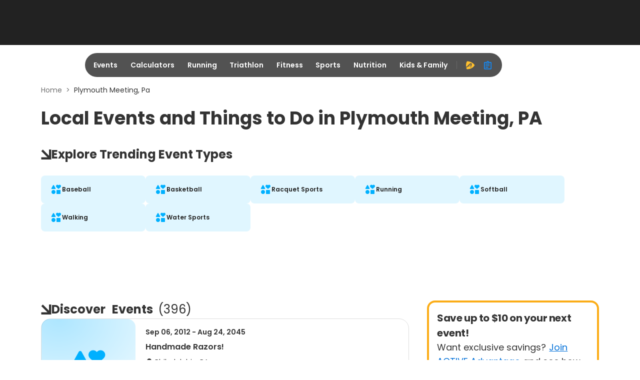

--- FILE ---
content_type: application/javascript
request_url: https://origin-a3corestaging.active.com/asset_pipeline/ads/active.prebid.js
body_size: 95434
content:
if(window.pbjs&&window.pbjs.libLoaded)try{window.pbjs.getConfig("debug")&&console.warn("Attempted to load a copy of Prebid.js that clashes with the existing 'pbjs' instance. Load aborted.")}catch(e){}else!function(){function e(n){var i=r[n];if(void 0!==i)return i.exports;var o=r[n]={exports:{}};return t[n].call(o.exports,o,o.exports,e),o.exports}var n,t={35706:function(e,n,t){function r(e){var n=this,t=e.url,r=e.config,i=e.id,o=e.callback,s=e.loaded,d=e.adUnitCode,l=e.renderNow;this.url=t,this.config=r,this.handlers={},this.id=i,this.renderNow=l,this.loaded=s,this.cmd=[],this.push=function(e){"function"==typeof e?n.loaded?e.call():n.cmd.push(e):(0,c.logError)("Commands given to Renderer.push must be wrapped in a function")},this.callback=o||function(){n.loaded=!0,n.process()},this.render=function(){var e=this,n=arguments,r=function(){e._render?e._render.apply(e,n):(0,c.logWarn)("No render function was provided, please use .setRender on the renderer")};a(d)?((0,c.logWarn)("External Js not loaded by Renderer since renderer url and callback is already defined on adUnit ".concat(d)),r()):l?r():(this.cmd.unshift(r),(0,u.B)(t,f,this.callback,this.documentContext))}.bind(this)}function i(e){return!(!e||!e.url&&!e.renderNow)}function o(e,n,t){var r=null;e.config&&e.config.documentResolver&&(r=e.config.documentResolver(n,document,t)),r||(r=document),e.documentContext=r,e.render(n,e.documentContext)}function a(e){var n=l.adUnits,t=(0,d.sE)(n,function(n){return n.code===e});if(!t)return!1;var r=(0,s.Z)(t,"renderer"),i=!!(r&&r.url&&r.render),o=(0,s.Z)(t,"mediaTypes.video.renderer"),a=!!(o&&o.url&&o.render);return!!(i&&!0!==r.backupOnly||a&&!0!==o.backupOnly)}t.d(n,{Pd:function(){return i},Th:function(){return r},_U:function(){return o}});var u=t(55730),c=t(64358),s=t(20265),d=t(34614),l=(0,t(78640).R)(),f="outstream";r.install=function(e){return new r({url:e.url,config:e.config,id:e.id,callback:e.callback,loaded:e.loaded,adUnitCode:e.adUnitCode,renderNow:e.renderNow})},r.prototype.getConfig=function(){return this.config},r.prototype.setRender=function(e){this._render=e},r.prototype.setEventHandlers=function(e){this.handlers=e},r.prototype.handleVideoEvent=function(e){var n=e.id,t=e.eventName;"function"==typeof this.handlers[t]&&this.handlers[t](),(0,c.logMessage)("Prebid Renderer event for id ".concat(n," type ").concat(t))},r.prototype.process=function(){for(;this.cmd.length>0;)try{this.cmd.shift().call()}catch(e){(0,c.logError)("Error processing Renderer command: ",e)}}},74947:function(e,n,t){t.d(n,{EL:function(){return a},Jt:function(){return f},K$:function(){return i},S1:function(){return r},S5:function(){return o},UE:function(){return u},e:function(){return s},g0:function(){return l},oK:function(){return d},x$:function(){return c}});var r="accessDevice",i="syncUser",o="enrichUfpd",a="enrichEids",u="fetchBids",c="reportAnalytics",s="transmitEids",d="transmitUfpd",l="transmitPreciseGeo",f="transmitTid"},10286:function(e,n,t){t.d(n,{T:function(){return i}});var r=t(86104),i=(0,t(16310).Oj)(function(e){return r.ZP.resolveAlias(e)})},9633:function(e,n,t){t.d(n,{UL:function(){return i},XG:function(){return a},_U:function(){return u},wu:function(){return r},y2:function(){return o}});var r="prebid",i="bidder",o="userId",a="rtd",u="analytics"},16310:function(e,n,t){function r(e){return function(n,t,r){var a,l=(a={},(0,i.Z)(a,c,n),(0,i.Z)(a,s,t),(0,i.Z)(a,u,"".concat(n,".").concat(t)),a);return n===o.UL&&(l[d]=e(t)),m(Object.assign(l,r))}}t.d(n,{$k:function(){return c},Hw:function(){return v},IV:function(){return g},JR:function(){return u},Ki:function(){return d},Oj:function(){return r},Qf:function(){return f},Ww:function(){return m},bL:function(){return l},bp:function(){return s},cx:function(){return p}});var i=t(4942),o=t(9633),a=t(92797),u="component",c=u+"Type",s=u+"Name",d="adapterCode",l="storageType",f="configName",p="syncType",g="syncUrl",v="_config",m=(0,a.z3)("sync",function(e){return e})},41087:function(e,n,t){function r(e,n){var t="undefined"!=typeof Symbol&&e[Symbol.iterator]||e["@@iterator"];if(!t){if(Array.isArray(e)||(t=function(e,n){if(e){if("string"==typeof e)return i(e,n);var t=Object.prototype.toString.call(e).slice(8,-1);return"Object"===t&&e.constructor&&(t=e.constructor.name),"Map"===t||"Set"===t?Array.from(e):"Arguments"===t||/^(?:Ui|I)nt(?:8|16|32)(?:Clamped)?Array$/.test(t)?i(e,n):void 0}}(e))||n&&e&&"number"==typeof e.length){t&&(e=t);var r=0,o=function(){};return{s:o,n:function(){return r>=e.length?{done:!0}:{done:!1,value:e[r++]}},e:function(e){throw e},f:o}}throw new TypeError("Invalid attempt to iterate non-iterable instance.\nIn order to be iterable, non-array objects must have a [Symbol.iterator]() method.")}var a,u=!0,c=!1;return{s:function(){t=t.call(e)},n:function(){var e=t.next();return u=e.done,e},e:function(e){c=!0,a=e},f:function(){try{u||null==t["return"]||t["return"]()}finally{if(c)throw a}}}}function i(e,n){(null==n||n>e.length)&&(n=e.length);for(var t=0,r=new Array(n);t<n;t++)r[t]=e[t];return r}function o(e){return Object.assign({get:function(){},run:function(e,n,t,r,i){var o=t&&t[r];if(c(o)&&i()){var a=this.get(o);void 0===a?delete t[r]:t[r]=a}}},e)}function a(e){return e.forEach(function(e){e.paths=e.paths.map(function(e){var n=e.split("."),t=n.pop();return[n.length>0?n.join("."):null,t]})}),function(n,t){for(var i=[],o=arguments.length,a=new Array(o>2?o-2:0),c=2;c<o;c++)a[c-2]=arguments[c];var s=u.apply(void 0,[n].concat(a));return e.forEach(function(e){if(!1!==n[e.name]){var o,a=r(e.paths);try{for(a.s();!(o=a.n()).done;){var u=(0,p.Z)(o.value,2),c=u[0],d=u[1],l=null==c?t:(0,g.Z)(t,c);if(i.push(e.run(t,c,l,d,s.bind(null,e))),!1===n[e.name])return}}catch(e){a.e(e)}finally{a.f()}}}),i.filter(function(e){return null!=e})}}function u(e){for(var n=arguments.length,t=new Array(n>1?n-1:0),r=1;r<n;r++)t[r-1]=arguments[r];return function(n){return e.hasOwnProperty(n.name)||(e[n.name]=!!n.applies.apply(n,t)),e[n.name]}}function c(e){return null!=e&&("object"!==(0,f.Z)(e)||Object.keys(e).length>0)}function s(e){var n=arguments.length>1&&void 0!==arguments[1]?arguments[1]:m.xD;return function(t){return!n(e,t)}}function d(){var e=arguments.length>0&&void 0!==arguments[0]?arguments[0]:m.xD;return[{name:b.e,paths:["userId","userIdAsEids"],applies:s(b.e,e)},{name:b.Jt,paths:["ortb2Imp.ext.tid"],applies:s(b.Jt,e)}].map(o)}function l(){var e=arguments.length>0&&void 0!==arguments[0]?arguments[0]:m.xD;return[{name:b.oK,paths:h,applies:s(b.oK,e)},{name:b.e,paths:y,applies:s(b.e,e)},{name:b.g0,paths:w,applies:s(b.g0,e),get:function(e){return Math.round(100*(e+Number.EPSILON))/100}},{name:b.Jt,paths:["source.tid"],applies:s(b.Jt,e)}].map(o)}t.d(n,{$8:function(){return h},Db:function(){return a},Mp:function(){return l},RD:function(){return u},ZZ:function(){return y},a:function(){return c},hb:function(){return I},js:function(){return s}});var f=t(71002),p=t(93324),g=t(20265),v=t(3193),m=t(50571),b=t(74947),h=["data","ext.data","yob","gender","keywords","kwarray","id","buyeruid","customdata"].map(function(e){return"user.".concat(e)}).concat("device.ext.cdep"),y=["user.eids","user.ext.eids"],w=["user.geo.lat","user.geo.lon","device.geo.lat","device.geo.lon"],I=function(){var e=arguments.length>0&&void 0!==arguments[0]?arguments[0]:m.xD,n=a(l(e)),t=a(d(e));return function(e){var r={};return{ortb2:function(t){return n(r,t,e),t},bidRequest:function(n){return t(r,n,e),n}}}}();(0,m.oB)(b.Jt,"enableTIDs config",function(){if(!v.vc.getConfig("enableTIDs"))return{allow:!1,reason:"TIDs are disabled"}})},50571:function(e,n,t){function r(e,n){var t="undefined"!=typeof Symbol&&e[Symbol.iterator]||e["@@iterator"];if(!t){if(Array.isArray(e)||(t=function(e,n){if(e){if("string"==typeof e)return i(e,n);var t=Object.prototype.toString.call(e).slice(8,-1);return"Object"===t&&e.constructor&&(t=e.constructor.name),"Map"===t||"Set"===t?Array.from(e):"Arguments"===t||/^(?:Ui|I)nt(?:8|16|32)(?:Clamped)?Array$/.test(t)?i(e,n):void 0}}(e))||n&&e&&"number"==typeof e.length){t&&(e=t);var r=0,o=function(){};return{s:o,n:function(){return r>=e.length?{done:!0}:{done:!1,value:e[r++]}},e:function(e){throw e},f:o}}throw new TypeError("Invalid attempt to iterate non-iterable instance.\nIn order to be iterable, non-array objects must have a [Symbol.iterator]() method.")}var a,u=!0,c=!1;return{s:function(){t=t.call(e)},n:function(){var e=t.next();return u=e.done,e},e:function(e){c=!0,a=e},f:function(){try{u||null==t["return"]||t["return"]()}finally{if(c)throw a}}}}function i(e,n){(null==n||n>e.length)&&(n=e.length);for(var t=0,r=new Array(n);t<n;t++)r[t]=e[t];return r}t.d(n,{oB:function(){return d},xD:function(){return l}});var o=t(93324),a=t(64358),u=t(16310),c=function(){function e(e){return c[e]=c[e]||[]}function n(e,n,t,r){var o;try{o=t(r)}catch(t){i.logError("Exception in rule ".concat(n," for '").concat(e,"'"),t),o={allow:!1,reason:t}}return o&&Object.assign({activity:e,name:n,component:r[u.JR]},o)}function t(e){var n=e.activity,t=e.name,r=e.allow,o=e.reason,a=e.component,u="".concat(t," ").concat(r?"allowed":"denied"," '").concat(n,"' for '").concat(a,"'").concat(o?":":""),c=s.hasOwnProperty(u);if(c&&clearTimeout(s[u]),s[u]=setTimeout(function(){return delete s[u]},d),!c){var l=[u];o&&l.push(o),(r?i.logInfo:i.logWarn).apply(i,l)}}var i=arguments.length>0&&void 0!==arguments[0]?arguments[0]:(0,a.prefixLog)("Activity control:"),c={},s={},d=1e3;return[function(n,t,r){var i=arguments.length>3&&void 0!==arguments[3]?arguments[3]:10,a=e(n),u=a.findIndex(function(e){var n=(0,o.Z)(e,1)[0];return i<n}),c=[i,t,r];return a.splice(u<0?a.length:u,0,c),function(){var e=a.indexOf(c);e>=0&&a.splice(e,1)}},function(i,a){var u,c,s,d=r(e(i));try{for(d.s();!(s=d.n()).done;){var l=(0,o.Z)(s.value,3),f=l[0],p=l[1],g=l[2];if(u!==f&&c)break;u=f;var v=n(i,p,g,a);if(v){if(!v.allow)return t(v),!1;c=v}}}catch(i){d.e(i)}finally{d.f()}return c&&t(c),!0}]}(),s=(0,o.Z)(c,2),d=s[0],l=s[1]},13667:function(e,n,t){function r(e){var n=e.reason,t=e.message,r=e.bid,i=e.id,o={reason:n,message:t};r&&(o.bid=r),i&&(o.adId=i),(0,a.logError)("Error rendering ad (id: ".concat(i,"): ").concat(t)),c.emit(v,o)}function i(e){var n=e.doc,t=e.bid,r=e.id,i={doc:n};t&&(i.bid=t),r&&(i.adId=r),c.emit(m,i)}function o(e,n){var t=n.adId,i=n.options,o=n.bidResponse;if(null!=o){if(o.status!==s.UE.fe||((0,a.logWarn)("Ad id ".concat(t," has been rendered before")),c.emit(b,o),!(0,u.Z)(d.vc.getConfig("auctionOptions"),"suppressStaleRender"))){try{var g=o.adId,v=o.ad,m=o.adUrl,y=o.width,w=o.height,I=o.renderer,E=o.cpm,O=o.originalCpm,C=o.mediaType;if((0,l.Pd)(I))(0,l._U)(I,o);else if(g){if(C===f.pX)return void r({reason:s.q_.Sn,message:"Cannot render video ad",bid:o,id:g});var A={AUCTION_PRICE:O||E,CLICKTHROUGH:(null==i?void 0:i.clickUrl)||""};e({ad:(0,a.replaceMacros)(v,A),adUrl:(0,a.replaceMacros)(m,A),adId:g,width:y,height:w})}}catch(e){return void r({reason:s.q_.XW,message:e.message,id:t,bid:o})}p.K.addWinningBid(o),c.emit(h,o)}}else r({reason:s.q_.WT,message:"Cannot find ad '".concat(t,"'"),id:t})}t.d(n,{Pm:function(){return r},XD:function(){return o},bL:function(){return i}});var a=t(64358),u=t(20265),c=t(52021),s=t(5644),d=t(3193),l=t(35706),f=t(24679),p=t(78653),g=s.FP,v=g.AD_RENDER_FAILED,m=g.AD_RENDER_SUCCEEDED,b=g.STALE_RENDER,h=g.BID_WON},875:function(e,n,t){function r(e,n,t){var r=function(e,n){var t=o[e]=o[e]||{bidders:{}};return n?t.bidders[n]=t.bidders[n]||{}:t}(e,t);return r[n]=(r[n]||0)+1,r[n]}t.d(n,{f:function(){return a}});var i=t(20265),o={},a={incrementRequestsCounter:function(e){return r(e,"requestsCounter")},incrementBidderRequestsCounter:function(e,n){return r(e,"requestsCounter",n)},incrementBidderWinsCounter:function(e,n){return r(e,"winsCounter",n)},getRequestsCounter:function(e){return(0,i.Z)(o,"".concat(e,".requestsCounter"))||0},getBidderRequestsCounter:function(e,n){return(0,i.Z)(o,"".concat(e,".bidders.").concat(n,".requestsCounter"))||0},getBidderWinsCounter:function(e,n){return(0,i.Z)(o,"".concat(e,".bidders.").concat(n,".winsCounter"))||0}}},48525:function(e,n,t){function r(e){var n=e;return{callBids:function(){},setBidderCode:function(e){n=e},getBidderCode:function(){return n}}}t.d(n,{Z:function(){return r}})},86104:function(e,n,t){function r(e,n){var t=Object.keys(e);if(Object.getOwnPropertySymbols){var r=Object.getOwnPropertySymbols(e);n&&(r=r.filter(function(n){return Object.getOwnPropertyDescriptor(e,n).enumerable})),t.push.apply(t,r)}return t}function i(e){for(var n=1;n<arguments.length;n++){var t=null!=arguments[n]?arguments[n]:{};n%2?r(Object(t),!0).forEach(function(n){(0,v.Z)(e,n,t[n])}):Object.getOwnPropertyDescriptors?Object.defineProperties(e,Object.getOwnPropertyDescriptors(t)):r(Object(t)).forEach(function(n){Object.defineProperty(e,n,Object.getOwnPropertyDescriptor(t,n))})}return e}function o(e){return L(j.wu,R,(0,v.Z)({},Z.Qf,e.configName))}function a(e,n){var t=(0,m.deepClone)(e),r=!1;return t.forEach(function(e){var t=e.bids.filter(function(e){var t;return e.module===R&&(null===(t=e.params)||void 0===t?void 0:t.configName)===n.configName});1===t.length?(e.s2sBid=t[0],r=!0,e.ortb2Imp=(0,m.mergeDeep)({},e.s2sBid.ortb2Imp,e.ortb2Imp)):t.length>1&&(0,m.logWarn)('Multiple "module" bids for the same s2s configuration; all will be ignored',t),e.bids=H(e.bids,n).map(function(e){return e.bid_id=(0,m.getUniqueIdentifierStr)(),e})}),{adUnits:t=t.filter(function(e){return 0!==e.bids.length||null!=e.s2sBid}),hasModuleBids:r}}function u(e){var n=(0,m.deepClone)(e);return n.forEach(function(e){e.bids=H(e.bids,null)}),n.filter(function(e){return 0!==e.bids.length})}function c(e){(0,m.isArray)(e)||(e=[e]);var n=new Set([null]);return e.filter(function(e){return e&&e.enabled}).flatMap(function(e){return e.bidders}).forEach(function(e){return n.add(e)}),n}function s(e,n){var t=M[e],r=(null==t?void 0:t.getSpec)&&t.getSpec();if(r&&r[n]&&"function"==typeof r[n])return[r,r[n]]}function d(e,n,t,r){try{(0,m.logInfo)("Invoking ".concat(e,".").concat(n));for(var i=arguments.length,o=new Array(i>4?i-4:0),a=4;a<i;a++)o[a-4]=arguments[a];I.vc.runWithBidder(e,r.bind.apply(r,[t].concat(o)))}catch(t){(0,m.logWarn)("Error calling ".concat(n," of ").concat(e))}}function l(e,n,t){if((null==t?void 0:t.src)!==k.os.YZ){var r=s(e,n);null!=r&&d.apply(void 0,[e,n].concat((0,p.Z)(r),[t]))}}function f(e){for(var n=new Set;F.hasOwnProperty(e)&&!n.has(e);)n.add(e),e=F[e];return e}t.d(n,{Ct:function(){return G},JO:function(){return H},O6:function(){return o},_x:function(){return K},qJ:function(){return D},uV:function(){return c}});var p=t(89062),g=t(93324),v=t(4942),m=t(64358),b=t(20265),h=t(70059),y=t(14699),w=t(48928),I=t(3193),E=t(92797),O=t(34614),C=t(875),A=t(25102),x=t(34516),T=t(52021),k=t(5644),S=t(99128),B=t(78653),j=t(9633),_=t(50571),U=t(74947),Z=t(16310),P=t(41087),R="pbsBidAdapter",D={CLIENT:"client",SERVER:"server"},q={isAllowed:_.xD,redact:P.hb},N={},M=N.bidderRegistry={},F=N.aliasRegistry={},W=[];I.vc.getConfig("s2sConfig",function(e){e&&e.s2sConfig&&(W=(0,m.isArray)(e.s2sConfig)?e.s2sConfig:[e.s2sConfig])});var z={},L=(0,Z.Oj)(function(e){return N.resolveAlias(e)}),X=(0,E.z3)("sync",function(e){var n=e.bidderCode,t=e.auctionId,r=e.bidderRequestId,i=e.adUnits,o=e.src,a=e.metrics;return i.reduce(function(e,i){var u=i.bids.filter(function(e){return e.bidder===n});return null==n&&0===u.length&&null!=i.s2sBid&&u.push({bidder:null}),e.push(u.reduce(function(e,n){var u=null==(n=Object.assign({},n,{ortb2Imp:(0,m.mergeDeep)({},i.ortb2Imp,n.ortb2Imp)},(0,m.getDefinedParams)(i,["nativeParams","nativeOrtbRequest","mediaType","renderer"]))).mediaTypes?i.mediaTypes:n.mediaTypes;return(0,m.isValidMediaTypes)(u)?n=Object.assign({},n,{mediaTypes:u}):(0,m.logError)("mediaTypes is not correctly configured for adunit ".concat(i.code)),e.push(Object.assign({},n,{adUnitCode:i.code,transactionId:i.transactionId,sizes:(0,b.Z)(u,"banner.sizes")||(0,b.Z)(u,"video.playerSize")||[],bidId:n.bid_id||(0,m.getUniqueIdentifierStr)(),bidderRequestId:r,auctionId:t,src:o,metrics:a,bidRequestsCount:C.f.getRequestsCounter(i.code),bidderRequestsCount:C.f.getBidderRequestsCounter(i.code,n.bidder),bidderWinsCount:C.f.getBidderWinsCounter(i.code,n.bidder)})),e},[])),e},[]).reduce(m.flatten,[]).filter(function(e){return""!==e})},"getBids"),H=(0,E.z3)("sync",function(e,n){var t=(arguments.length>2&&void 0!==arguments[2]?arguments[2]:{}).getS2SBidders;if(null==n)return e;var r=(void 0===t?c:t)(n);return e.filter(function(e){return r.has(e.bidder)})},"filterBidsForAdUnit"),K=(0,E.z3)("sync",function(e){return e},"setupAdUnitMediaTypes"),G=(0,E.z3)("sync",function(e,n){var t,r=(arguments.length>2&&void 0!==arguments[2]?arguments[2]:{}).getS2SBidders,i=(void 0===r?c:r)(n);return(0,m.getBidderCodes)(e).reduce(function(e,n){return e[i.has(n)?D.SERVER:D.CLIENT].push(n),e},(t={},(0,v.Z)(t,D.CLIENT,[]),(0,v.Z)(t,D.SERVER,[]),t))},"partitionBidders");N.makeBidRequests=(0,E.z3)("sync",function(e,n,t,r,i){function c(e,n){var r=q.redact(null!=n?n:L(j.UL,e.bidderCode)),i=Object.freeze(r.ortb2((0,m.mergeDeep)({source:{tid:t}},b,y[e.bidderCode])));return e.ortb2=i,e.bids=e.bids.map(function(e){return e.ortb2=i,r.bidRequest(e)}),e}var s=arguments.length>5&&void 0!==arguments[5]?arguments[5]:{},d=arguments.length>6?arguments[6]:void 0;d=(0,S.Bf)(d),T.emit(k.FP.BEFORE_REQUEST_BIDS,e),(0,h.Fb)(e),e.forEach(function(e){(0,m.isPlainObject)(e.mediaTypes)||(e.mediaTypes={}),e.bids=e.bids.filter(function(e){return!e.bidder||q.isAllowed(U.UE,L(j.UL,e.bidder))})}),e=K(e,i);var l=G(e,W),f=l[D.CLIENT],p=l[D.SERVER];I.vc.getConfig("bidderSequence")===I.FD&&(f=(0,m.shuffle)(f));var g=(0,A.nH)(),v=[],b=s.global||{},y=s.bidder||{};W.forEach(function(r){var i=o(r);if(r&&r.enabled&&q.isAllowed(U.UE,i)){var u=a(e,r),s=u.adUnits,l=u.hasModuleBids,f=(0,m.generateUUID)();(0===p.length&&l?[null]:p).forEach(function(e){var o=(0,m.getUniqueIdentifierStr)(),a=d.fork(),u=c({bidderCode:e,auctionId:t,bidderRequestId:o,uniquePbsTid:f,bids:X({bidderCode:e,auctionId:t,bidderRequestId:o,adUnits:(0,m.deepClone)(s),src:k.os.YZ,metrics:a}),auctionStart:n,timeout:r.timeout,src:k.os.YZ,refererInfo:g,metrics:a},i);0!==u.bids.length&&v.push(u)}),s.forEach(function(e){var n=e.bids.filter(function(e){return(0,O.sE)(v,function(n){return(0,O.sE)(n.bids,function(n){return n.bidId===e.bid_id})})});e.bids=n}),v.forEach(function(e){void 0===e.adUnitsS2SCopy&&(e.adUnitsS2SCopy=s.filter(function(e){return e.bids.length>0||null!=e.s2sBid}))})}});var w=u(e);return f.forEach(function(e){var o=(0,m.getUniqueIdentifierStr)(),a=d.fork(),u=c({bidderCode:e,auctionId:t,bidderRequestId:o,bids:X({bidderCode:e,auctionId:t,bidderRequestId:o,adUnits:(0,m.deepClone)(w),labels:i,src:"client",metrics:a}),auctionStart:n,timeout:r,refererInfo:g,metrics:a}),s=M[e];s||(0,m.logError)("Trying to make a request for bidder that does not exist: ".concat(e)),s&&u.bids&&0!==u.bids.length&&v.push(u)}),v.forEach(function(e){x.rp.getConsentData()&&(e.gdprConsent=x.rp.getConsentData()),x.nX.getConsentData()&&(e.uspConsent=x.nX.getConsentData()),x.TJ.getConsentData()&&(e.gppConsent=x.TJ.getConsentData())}),v},"makeBidRequests"),N.callBids=function(e,n,t,r,o,a,u){var s=arguments.length>7&&void 0!==arguments[7]?arguments[7]:{};if(n.length){var d=n.reduce(function(e,n){return e[Number(void 0!==n.src&&n.src===k.os.YZ)].push(n),e},[[],[]]),l=(0,g.Z)(d,2),f=l[0],p=l[1],v=[];p.forEach(function(e){for(var n=-1,t=0;t<v.length;++t)if(e.uniquePbsTid===v[t].uniquePbsTid){n=t;break}n<=-1&&v.push(e)});var b=0;W.forEach(function(e){if(e&&v[b]&&c(e).has(v[b].bidderCode)){var n=(0,w.OI)(a,o?{request:o.request.bind(null,"s2s"),done:o.done}:void 0),d=e.bidders,l=M[e.adapter],f=v[b].uniquePbsTid,g=v[b].adUnitsS2SCopy,h=p.filter(function(e){return e.uniquePbsTid===f});if(l){var y={ad_units:g,s2sConfig:e,ortb2Fragments:s};if(y.ad_units.length){var I=h.map(function(e){return e.start=(0,m.timestamp)(),function(){u(e.bidderRequestId),r.apply(e,arguments)}}),E=(0,m.getBidderCodes)(y.ad_units).filter(function(e){return d.includes(e)});(0,m.logMessage)("CALLING S2S HEADER BIDDERS ==== ".concat(E.length>0?E.join(", "):'No bidder specified, using "ortb2Imp" definition(s) only')),h.forEach(function(e){T.emit(k.FP.BID_REQUESTED,i(i({},e),{},{tid:e.auctionId}))}),l.callBids(y,p,t,function(){return I.forEach(function(e){return e()})},n)}}else(0,m.logError)("missing "+e.adapter);b++}}),f.forEach(function(e){e.start=(0,m.timestamp)();var n=M[e.bidderCode];I.vc.runWithBidder(e.bidderCode,function(){(0,m.logMessage)("CALLING BIDDER"),T.emit(k.FP.BID_REQUESTED,e)});var i=(0,w.OI)(a,o?{request:o.request.bind(null,e.bidderCode),done:o.done}:void 0),c=r.bind(e);try{I.vc.runWithBidder(e.bidderCode,n.callBids.bind(n,e,t,c,i,function(){return u(e.bidderRequestId)},I.vc.callbackWithBidder(e.bidderCode)))}catch(n){(0,m.logError)("".concat(e.bidderCode," Bid Adapter emitted an uncaught error when parsing their bidRequest"),{e:n,bidRequest:e}),c()}})}else(0,m.logWarn)("callBids executed with no bidRequests.  Were they filtered by labels or sizing?")},N.videoAdapters=[],N.registerBidAdapter=function(e,n){var t,r=(arguments.length>2&&void 0!==arguments[2]?arguments[2]:{}).supportedMediaTypes,i=void 0===r?[]:r;e&&n?"function"==typeof e.callBids?(M[n]=e,x.qh.register(j.UL,n,null===(t=e.getSpec)||void 0===t?void 0:t.call(e).gvlid),(0,O.q9)(i,"video")&&N.videoAdapters.push(n),(0,O.q9)(i,"native")&&h.Sg.push(n)):(0,m.logError)("Bidder adaptor error for bidder code: "+n+"bidder must implement a callBids() function"):(0,m.logError)("bidAdapter or bidderCode not specified")},N.aliasBidAdapter=function(e,n,t){if(void 0===M[n]){var r=M[e];if(void 0===r){var i=[];W.forEach(function(t){if(t.bidders&&t.bidders.length){var r=t&&t.bidders;t&&(0,O.q9)(r,n)?F[n]=e:i.push(e)}}),i.forEach(function(e){(0,m.logError)('bidderCode "'+e+'" is not an existing bidder.',"adapterManager.aliasBidAdapter")})}else try{var o,a=function(e){var n=[];return(0,O.q9)(N.videoAdapters,e)&&n.push("video"),(0,O.q9)(h.Sg,e)&&n.push("native"),n}(e);if(r.constructor.prototype!=Object.prototype)(o=new r.constructor).setBidderCode(n);else{var u=r.getSpec(),c=t&&t.gvlid;null!=u.gvlid&&null==c&&(0,m.logWarn)("Alias '".concat(n,"' will NOT re-use the GVL ID of the original adapter ('").concat(u.code,"', gvlid: ").concat(u.gvlid,"). Functionality that requires TCF consent may not work as expected."));var s=t&&t.skipPbsAliasing;o=(0,y.PZ)(Object.assign({},u,{code:n,gvlid:c,skipPbsAliasing:s})),F[n]=e}N.registerBidAdapter(o,n,{supportedMediaTypes:a})}catch(n){(0,m.logError)(e+" bidder does not currently support aliasing.","adapterManager.aliasBidAdapter")}}else(0,m.logMessage)('alias name "'+n+'" has been already specified.')},N.resolveAlias=function(e){for(var n,t=e;F[t]&&(!n||!n.has(t));)t=F[t],(n=n||new Set).add(t);return t},N.registerAnalyticsAdapter=function(e){var n=e.adapter,t=e.code,r=e.gvlid;n&&t?"function"==typeof n.enableAnalytics?(n.code=t,z[t]={adapter:n,gvlid:r},x.qh.register(j._U,t,r)):(0,m.logError)('Prebid Error: Analytics adaptor error for analytics "'.concat(t,'"\n        analytics adapter must implement an enableAnalytics() function')):(0,m.logError)("Prebid Error: analyticsAdapter or analyticsCode not specified")},N.enableAnalytics=function(e){(0,m.isArray)(e)||(e=[e]),e.forEach(function(e){var n=z[e.provider];n&&n.adapter?q.isAllowed(U.x$,L(j._U,e.provider,(0,v.Z)({},Z.Hw,e)))&&n.adapter.enableAnalytics(e):(0,m.logError)("Prebid Error: no analytics adapter found in registry for '".concat(e.provider,"'."))})},N.getBidAdapter=function(e){return M[e]},N.getAnalyticsAdapter=function(e){return z[e]},N.callTimedOutBidders=function(e,n,t){n=n.map(function(n){return n.params=(0,m.getUserConfiguredParams)(e,n.adUnitCode,n.bidder),n.timeout=t,n}),n=(0,m.groupBy)(n,"bidder"),Object.keys(n).forEach(function(e){l(e,"onTimeout",n[e])})},N.callBidWonBidder=function(e,n,t){n.params=(0,m.getUserConfiguredParams)(t,n.adUnitCode,n.bidder),C.f.incrementBidderWinsCounter(n.adUnitCode,n.bidder),l(e,"onBidWon",n)},N.callBidBillableBidder=function(e){l(e.bidder,"onBidBillable",e)},N.callSetTargetingBidder=function(e,n){l(e,"onSetTargeting",n)},N.callBidViewableBidder=function(e,n){l(e,"onBidViewable",n)},N.callBidderError=function(e,n,t){l(e,"onBidderError",{error:n,bidderRequest:t})},N.callDataDeletionRequest=(0,E.z3)("sync",function(){for(var e=arguments.length,n=new Array(e),t=0;t<e;t++)n[t]=arguments[t];var r="onDataDeletionRequest";Object.keys(M).filter(function(e){return!F.hasOwnProperty(e)}).forEach(function(e){var t=s(e,r);if(null!=t){var i=B.K.getBidsRequested().filter(function(n){return f(n.bidderCode)===e});d.apply(void 0,[e,r].concat((0,p.Z)(t),[i],n))}}),Object.entries(z).forEach(function(e){var t,i=(0,g.Z)(e,2),o=i[0],a=i[1],u=null==a||null===(t=a.adapter)||void 0===t?void 0:t[r];if("function"==typeof u)try{u.apply(a.adapter,n)}catch(e){(0,m.logError)("error calling ".concat(r," of ").concat(o),e)}})}),n.ZP=N},14699:function(e,n,t){function r(e){function n(e){var n=i(e);l.ZP.registerBidAdapter(n,e.code,t)}var t=Array.isArray(e.supportedMediaTypes)?{supportedMediaTypes:e.supportedMediaTypes}:void 0;n(e),Array.isArray(e.aliases)&&e.aliases.forEach(function(t){var r,i,o=t;(0,w.isPlainObject)(t)&&(o=t.code,r=t.gvlid,i=t.skipPbsAliasing),l.ZP.aliasRegistry[o]=e.code,n(Object.assign({},e,{code:o,gvlid:r,skipPbsAliasing:i}))})}function i(e){function n(n,t,r,i){_(e,n,t,r,i)}return Object.assign(new d.Z(e.code),{getSpec:function(){return Object.freeze(Object.assign({},e))},registerSyncs:n,callBids:function(t,r,i,o,c,d){function g(){i(),f.vc.runWithBidder(e.code,function(){h.emit(b.FP.BIDDER_DONE,t),n(y,t.gdprConsent,t.uspConsent,t.gppConsent)})}if(Array.isArray(t.bids)){var v=function(e){function n(e,n,t){return B.includes(n)?null:Reflect.get(e,n,t)}function t(e,n){var t=new Proxy(e,n);return Object.entries(e).filter(function(e){var n=(0,s.Z)(e,2);return n[0],"function"==typeof n[1]}).forEach(function(n){var r=(0,s.Z)(n,2),i=r[0],o=r[1];return t[i]=o.bind(e)}),t}if((0,A.xD)(k.Jt,(0,x.T)(T.UL,e)))return{bidRequest:function(e){return e},bidderRequest:function(e){return e}};var r=(0,w.memoize)(function(e){return t(e,{get:n})},function(e){return e.bidId});return{bidRequest:r,bidderRequest:function(e){return t(e,{get:function(t,i,o){return"bids"===i?e.bids.map(r):n(t,i,o)}})}}}(t.bidderCode),m={},y=[],I=u(t).measureTime("validate",function(){return t.bids.filter(function(n){return function(n){return!!e.isBidRequestValid(n)||((0,w.logWarn)("Invalid bid sent to bidder ".concat(e.code,": ").concat(JSON.stringify(n))),!1)}(v.bidRequest(n))})});if(0!==I.length){var E={};I.forEach(function(e){E[e.bidId]=e,e.adUnitCode||(e.adUnitCode=e.placementCode)}),j(e,I.map(v.bidRequest),v.bidderRequest(t),o,d,{onRequest:function(e){return h.emit(b.FP.BEFORE_BIDDER_HTTP,t,e)},onResponse:function(n){c(e.code),y.push(n)},onFledgeAuctionConfigs:function(e){e.forEach(function(e){var n=E[e.bidId];n?U(n,e.config):(0,w.logWarn)("Received fledge auction configuration for an unknown bidId",e)})},onError:function(n,r){c(e.code),l.ZP.callBidderError(e.code,r,t),h.emit(b.FP.BIDDER_ERROR,{error:r,bidderRequest:t}),(0,w.logError)("Server call for ".concat(e.code," failed: ").concat(n," ").concat(r.status,". Continuing without bids."))},onBid:function(n){var t=E[n.requestId];if(t){if(n.adapterCode=t.bidder,function(e,n){var t=O.S.get(n,"allowAlternateBidderCodes")||!1,r=O.S.get(n,"allowedAlternateBidderCodes");return!!(e&&n&&n!==e&&(r=(0,w.isArray)(r)?r.map(function(e){return e.trim().toLowerCase()}).filter(function(e){return!!e}).filter(w.uniques):r,!t||(0,w.isArray)(r)&&"*"!==r[0]&&!r.includes(e)))}(n.bidderCode,t.bidder))return(0,w.logWarn)("".concat(n.bidderCode," is not a registered partner or known bidder of ").concat(t.bidder,", hence continuing without bid. If you wish to support this bidder, please mark allowAlternateBidderCodes as true in bidderSettings.")),void r.reject(t.adUnitCode,n,b.Gw.Dg);n.originalCpm=n.cpm,n.originalCurrency=n.currency,n.meta=n.meta||Object.assign({},n[t.bidder]);var i=Object.assign((0,p.m)(b.Q_.Q,t),n,(0,w.pick)(t,B));!function(e,n){var t=(0,C.Bf)(n.metrics);t.checkpoint("addBidResponse"),m[e]=!0,t.measureTime("addBidResponse.validate",function(){return a(e,n)})?r(e,n):r.reject(e,n,b.Gw.UI)}(t.adUnitCode,i)}else(0,w.logWarn)("Bidder ".concat(e.code," made bid for unknown request ID: ").concat(n.requestId,". Ignoring.")),r.reject(null,n,b.Gw.Gp)},onCompletion:g})}else g()}}})}function o(e,n){var t=(arguments.length>2&&void 0!==arguments[2]?arguments[2]:{}).index,r=void 0===t?E.K.index:t;if((n.width||0===parseInt(n.width,10))&&(n.height||0===parseInt(n.height,10)))return n.width=parseInt(n.width,10),n.height=parseInt(n.height,10),!0;var i=r.getBidRequest(n),o=r.getMediaTypes(n),a=i&&i.sizes||o&&o.banner&&o.banner.sizes,u=(0,w.parseSizesInput)(a);if(1===u.length){var c=u[0].split("x"),d=(0,s.Z)(c,2),l=d[0],f=d[1];return n.width=parseInt(l,10),n.height=parseInt(f,10),!0}return!1}function a(e,n){function t(){var e=Object.keys(n);return S.every(function(t){return(0,y.q9)(e,t)&&!(0,y.q9)([void 0,null],n[t])})}function r(e){return"Invalid bid from ".concat(n.bidderCode,". Ignoring bid: ").concat(e)}var i=(arguments.length>2&&void 0!==arguments[2]?arguments[2]:{}).index,a=void 0===i?E.K.index:i;return e?n?t()?"native"!==n.mediaType||(0,v.r4)(n,{index:a})?"video"!==n.mediaType||(0,m.Dn)(n,{index:a})?!("banner"===n.mediaType&&!o(e,n,{index:a})&&((0,w.logError)(r("Banner bids require a width and height")),1)):((0,w.logError)(r("Video bid does not have required vastUrl or renderer property")),!1):((0,w.logError)(r("Native bid missing some required properties.")),!1):((0,w.logError)(r("Bidder ".concat(n.bidderCode," is missing required params. Check http://prebid.org/dev-docs/bidder-adapter-1.html for list of params."))),!1):((0,w.logWarn)("Some adapter tried to add an undefined bid for ".concat(e,".")),!1):((0,w.logWarn)("No adUnitCode was supplied to addBidResponse."),!1)}function u(e){return(0,C.Bf)(e.metrics).renameWith(function(n){return["adapter.client.".concat(n),"adapters.client.".concat(e.bidderCode,".").concat(n)]})}t.d(n,{BF:function(){return U},JY:function(){return a},PZ:function(){return i},dX:function(){return r}});var c=t(71002),s=t(93324),d=t(48525),l=t(86104),f=t(3193),p=t(69626),g=t(11974),v=t(70059),m=t(90154),b=t(5644),h=t(52021),y=t(34614),w=t(64358),I=t(92797),E=t(78653),O=t(55975),C=t(99128),A=t(50571),x=t(10286),T=t(9633),k=t(74947),S=["cpm","ttl","creativeId","netRevenue","currency"],B=["auctionId","transactionId"],j=(0,I.z3)("sync",function(e,n,t,r,i,o){var a=o.onRequest,s=o.onResponse,d=o.onFledgeAuctionConfigs,l=o.onError,f=o.onBid,p=o.onCompletion,g=u(t);p=g.startTiming("total").stopBefore(p);var v=g.measureTime("buildRequests",function(){return e.buildRequests(n,t)});if(v&&0!==v.length){Array.isArray(v)||(v=[v]);var m=(0,w.delayExecution)(p,v.length);v.forEach(function(n){function t(e){null!=e&&(e.metrics=u.fork().renameWith()),f(e)}function o(t){var r,i=n.options;return Object.assign(t,i,{browsingTopics:!(null!=i&&i.hasOwnProperty("browsingTopics")&&!i.browsingTopics)&&(null===(r=O.S.get(e.code,"topicsHeader"))||void 0===r||r)&&(0,A.xD)(k.oK,(0,x.T)(T.UL,e.code))})}var u=g.fork(),p=i(function(r,i){b();try{r=JSON.parse(r)}catch(e){}r={body:r,headers:{get:i.getResponseHeader.bind(i)}},s(r);try{r=u.measureTime("interpretResponse",function(){return e.interpretResponse(r,n)})}catch(n){return(0,w.logError)("Bidder ".concat(e.code," failed to interpret the server's response. Continuing without bids"),null,n),void m()}var o;r&&(0,w.isArray)(r.fledgeAuctionConfigs)?(d(r.fledgeAuctionConfigs),o=r.bids):o=r,o&&((0,w.isArray)(o)?o.forEach(t):t(o)),m()}),v=i(function(e,n){b(),l(e,n),m()});a(n);var b=u.startTiming("net");switch(n.method){case"GET":r("".concat(n.url).concat(function(e){return e?"?".concat("object"===(0,c.Z)(e)?(0,w.parseQueryStringParameters)(e):e):""}(n.data)),{success:p,error:v},void 0,o({method:"GET",withCredentials:!0}));break;case"POST":r(n.url,{success:p,error:v},"string"==typeof n.data?n.data:JSON.stringify(n.data),o({method:"POST",contentType:"text/plain",withCredentials:!0}));break;default:(0,w.logWarn)("Skipping invalid request from ".concat(e.code,". Request type ").concat(n.type," must be GET or POST")),m()}})}else p()},"processBidderRequests"),_=(0,I.z3)("async",function(e,n,t,r,i){var o=f.vc.getConfig("userSync.aliasSyncEnabled");if(e.getUserSyncs&&(o||!l.ZP.aliasRegistry[e.code])){var a=f.vc.getConfig("userSync.filterSettings"),u=e.getUserSyncs({iframeEnabled:!(!a||!a.iframe&&!a.all),pixelEnabled:!(!a||!a.image&&!a.all)},n,t,r,i);u&&(Array.isArray(u)||(u=[u]),u.forEach(function(n){g.k_.registerSync(n.type,e.code,n.url)}),g.k_.bidderDone(e.code))}},"registerSyncs"),U=(0,
I.z3)("sync",function(){},"addComponentAuction")},55730:function(e,n,t){function r(e,n,t,r,c){function s(e,n){var t=a.get(e);return t&&t[n]?t[n]:null}if(n&&e){if((0,i.q9)(u,n)){r||(r=document);var d=s(r,e);if(d)return t&&"function"==typeof t&&(d.loaded?t():d.callbacks.push(t)),d.tag;var l=a.get(r)||{},f={loaded:!1,tag:null,callbacks:[]};return l[e]=f,a.set(r,l),t&&"function"==typeof t&&f.callbacks.push(t),(0,o.logWarn)("module ".concat(n," is loading external JavaScript")),function(n,t,r,i){r||(r=document);var a=r.createElement("script");a.type="text/javascript",a.async=!0;var u=s(r,e);return u&&(u.tag=a),a.readyState?a.onreadystatechange=function(){"loaded"!==a.readyState&&"complete"!==a.readyState||(a.onreadystatechange=null,t())}:a.onload=function(){t()},a.src=n,i&&(0,o.setScriptAttributes)(a,i),(0,o.insertElement)(a,r),a}(e,function(){f.loaded=!0;try{for(var e=0;e<f.callbacks.length;e++)f.callbacks[e]()}catch(e){(0,o.logError)("Error executing callback","adloader.js:loadExternalScript",e)}},r,c)}(0,o.logError)("".concat(n," not whitelisted for loading external JavaScript"))}else(0,o.logError)("cannot load external script without url and moduleCode")}t.d(n,{B:function(){return r}});var i=t(34614),o=t(64358),a=new WeakMap,u=["debugging","adloox","criteo","outstream","adagio","spotx","browsi","brandmetrics","justtag","tncId","akamaidap","ftrackId","inskin","hadron","medianet","improvedigital","aaxBlockmeter","confiant","arcspan","airgrid","clean.io","a1Media","geoedge","mediafilter","qortex","dynamicAdBoost"]},48928:function(e,n,t){function r(e,n){var t=arguments.length>2&&void 0!==arguments[2]?arguments[2]:{},r=t.method||(n?g:p);if(r===p&&n){var i=(0,l.parseUrl)(e,t);Object.assign(i.search,n),e=(0,l.buildUrl)(i)}var o=new Headers(t.customHeaders);o.set(v,t.contentType||"text/plain");var a={method:r,headers:o};return r!==p&&n&&(a.body=n),t.withCredentials&&(a.credentials="include"),t.browsingTopics&&isSecureContext&&(a.browsingTopics=!0),f.makeRequest(e,a)}function i(){var e=arguments.length>0&&void 0!==arguments[0]?arguments[0]:3e3,n=arguments.length>1&&void 0!==arguments[1]?arguments[1]:{},t=n.request,r=n.done,i=function(n,t){var r,i,o;null==e||null!=(null===(r=t)||void 0===r?void 0:r.signal)||d.vc.getConfig("disableAjaxTimeout")||(o=f.timeout(e,n),t=Object.assign({signal:o.signal},t));var a=f.fetch(n,t);return null!=(null===(i=o)||void 0===i?void 0:i.done)&&(a=a["finally"](o.done)),a};return null==t&&null==r||(i=function(e){return function(n,i){var o=new URL(null==(null==n?void 0:n.url)?n:n.url,document.location).origin,a=e(n,i);return t&&t(o),r&&(a=a["finally"](function(){return r(o)})),a}}(i)),i}function o(e,n){function t(e){if(0===c)try{var t,r;c=(new DOMParser).parseFromString(n,null==a||null===(t=a.get(v))||void 0===t||null===(r=t.split(";"))||void 0===r?void 0:r[0])}catch(n){c=null,e&&e(n)}return c}var r=e.status,i=e.statusText,o=void 0===i?"":i,a=e.headers,u=e.url,c=0;return{readyState:XMLHttpRequest.DONE,status:r,statusText:o,responseText:n,response:n,responseType:"",responseURL:u,get responseXML(){return t(l.logError)},getResponseHeader:function(e){return null!=a&&a.has(e)?a.get(e):null},toJSON:function(){return Object.assign({responseXML:t()},this)}}}function a(e,n){var t="object"===(0,s.Z)(n)&&null!=n?n:{success:"function"==typeof n?n:function(){return null},error:function(e,n){return(0,l.logError)("Network error",e,n)}},r=t.success,i=t.error;e.then(function(e){return e.text().then(function(n){return[e,n]})}).then(function(e){var n=(0,c.Z)(e,2),t=n[0],a=n[1],u=o(t,a);t.ok||304===t.status?r(a,u):i(t.statusText,u)},function(){return i("",o({status:0},""))})}function u(){var e=arguments.length>0&&void 0!==arguments[0]?arguments[0]:3e3,n=arguments.length>1&&void 0!==arguments[1]?arguments[1]:{},t=i(e,{request:n.request,done:n.done});return function(e,n,i){var o=arguments.length>3&&void 0!==arguments[3]?arguments[3]:{};a(t(r(e,i,o)),n)}}t.d(n,{OI:function(){return u},hj:function(){return m}});var c=t(93324),s=t(71002),d=t(3193),l=t(64358),f={fetch:window.fetch.bind(window),makeRequest:function(e,n){return new Request(e,n)},timeout:function(e,n){var t=new AbortController,r=setTimeout(function(){t.abort(),(0,l.logError)("Request timeout after ".concat(e,"ms"),n),r=null},e);return{signal:t.signal,done:function(){r&&clearTimeout(r)}}}},p="GET",g="POST",v="Content-Type",m=u();i()},25686:function(e,n,t){function r(e){function n(){return{auctionId:V,timestamp:E,auctionEnd:C,auctionStatus:U,adUnits:Z,adUnitCodes:N,labels:q,bidderRequests:ne,noBids:re,bidsReceived:te,bidsRejected:Y,winningBids:ie,timeout:J,metrics:I,seatNonBids:oe}}function t(e){if(e?k.emit(B.FP.AUCTION_TIMEOUT,n()):clearTimeout(T),void 0===C){var t=[];e&&((0,g.logMessage)("Auction ".concat(V," timedOut")),(t=ne.filter(function(e){return!Q.has(e.bidderRequestId)}).flatMap(function(e){return e.bids})).length&&k.emit(B.FP.BID_TIMEOUT,t)),U=D,C=Date.now(),I.checkpoint("auctionEnd"),I.timeBetween("requestBids","auctionEnd","requestBids.total"),I.timeBetween("callBids","auctionEnd","requestBids.callBids"),$.resolve(),k.emit(B.FP.AUCTION_END,n()),K(Z,function(){try{if(null!=ee){var n=te.filter(function(e){return N.includes(e.adUnitCode)}).reduce(f,{});ee.apply(z,[n,e,V]),ee=null}}catch(e){(0,g.logError)("Error executing bidsBackHandler",null,e)}finally{t.length&&S.ZP.callTimedOutBidders(d,t,J);var r=w.vc.getConfig("userSync")||{};r.enableOverride||P(r.syncDelay)}})}}function r(){w.vc.resetBidder(),(0,g.logInfo)("Bids Received for Auction with id: ".concat(V),te),U=D,t(!1)}function c(e){Q.add(e)}function s(e){function s(e){var n=!0,t=w.vc.getConfig("maxRequestsPerOrigin")||4;return e.bidRequests.some(function(e){var r=1,i=void 0!==e.src&&e.src===B.os.YZ?"s2s":e.bidderCode;return F[i]&&(!1===F[i].SRA&&(r=Math.min(e.bids.length,t)),M[F[i].origin]+r>t&&(n=!1)),!n}),n&&e.run(),n}function d(e,n){void 0===e[n]?e[n]=1:e[n]++}var l=this;e.forEach(function(e){var n;n=e,ne=ne.concat(n)});var f={},v={bidRequests:e,run:function(){T=setTimeout(function(){return t(!0)},J),U=R,k.emit(B.FP.AUCTION_INIT,n());var v=function(e,n){function t(){l--,f&&0===l&&e()}function r(e,n,r){return m[n.requestId]=!0,a(n,e),l++,r(t)}function c(e,t){r(e,t,function(e){var r=u(t);r.mediaType===A.pX?o(n,r,e):(null!=r.native&&"object"===(0,p.Z)(r.native)&&G(r),i(n,r),e())})}function s(e,t,i){return r(e,t,function(e){t.rejectionReason=i,(0,g.logWarn)("Bid from ".concat(t.bidder||"unknown bidder"," was rejected: ").concat(i),t),k.emit(B.FP.BID_REJECTED,t),n.addBidRejected(t),e()})}function d(){var t=this,r=n.getBidRequests(),i=w.vc.getConfig("auctionOptions");if(v.add(t),i&&!(0,g.isEmpty)(i)){var o=i.secondaryBidders;o&&!r.every(function(e){return(0,O.q9)(o,e.bidderCode)})&&(r=r.filter(function(e){return!(0,O.q9)(o,e.bidderCode)}))}f=r.every(function(e){return v.has(e)}),t.bids.forEach(function(e){m[e.bidId]||(n.addNoBid(e),k.emit(B.FP.NO_BID,e))}),f&&0===l&&e()}var l=(void 0===(arguments.length>2&&void 0!==arguments[2]?arguments[2]:{}).index&&x.K.index,0),f=!1,v=new Set,m={};return{addBidResponse:function(){function e(e,n){var t;L.call({dispatch:c},e,n,(t=!1,function(r){t||(s(e,n,r),t=!0)}))}return e.reject=s,e}(),adapterDone:function(){var e=this;X(j.Z.resolve())["finally"](function(){return d.call(e)})}}}(r,l);S.ZP.callBids(Z,e,v.addBidResponse,v.adapterDone,{request:function(e,n){d(M,n),d(f,e),F[e]||(F[e]={SRA:!0,origin:n}),f[e]>1&&(F[e].SRA=!1)},done:function(e){M[e]--,W[0]&&s(W[0])&&W.shift()}},J,c,y)}};s(v)||((0,g.logWarn)("queueing auction due to limited endpoint capacity"),W.push(v))}var d=e.adUnits,l=e.adUnitCodes,v=e.callback,m=e.cbTimeout,b=e.labels,h=e.auctionId,y=e.ortb2Fragments,I=e.metrics;I=(0,_.Bf)(I);var E,C,T,U,Z=d,q=b,N=l,V=h||(0,g.generateUUID)(),J=m,Q=new Set,$=(0,j.P)(),Y=[],ee=v,ne=[],te=[],re=[],ie=[],oe=[];return k.on(B.FP.SEAT_NON_BID,function(e){var n;e.auctionId===V&&(n=e.seatnonbid,oe=oe.concat(n))}),{addBidReceived:function(e){te=te.concat(e)},addBidRejected:function(e){Y=Y.concat(e)},addNoBid:function(e){re=re.concat(e)},callBids:function(){U="started",E=Date.now();var e=I.measureTime("requestBids.makeRequests",function(){return S.ZP.makeBidRequests(Z,E,V,J,q,y,I)});(0,g.logInfo)("Bids Requested for Auction with id: ".concat(V),e),I.checkpoint("callBids"),e.length<1?((0,g.logWarn)("No valid bid requests returned for auction"),r()):H.call({dispatch:s,context:this},e)},addWinningBid:function(e){var n=d.find(function(n){return n.transactionId===e.transactionId});ie=ie.concat(e),(0,g.callBurl)(e),S.ZP.callBidWonBidder(e.adapterCode||e.bidder,e,d),n&&!n.deferBilling&&S.ZP.callBidBillableBidder(e)},setBidTargeting:function(e){S.ZP.callSetTargetingBidder(e.adapterCode||e.bidder,e)},getWinningBids:function(){return ie},getAuctionStart:function(){return E},getAuctionEnd:function(){return C},getTimeout:function(){return J},getAuctionId:function(){return V},getAuctionStatus:function(){return U},getAdUnits:function(){return Z},getAdUnitCodes:function(){return N},getBidRequests:function(){return ne},getBidsReceived:function(){return te},getNoBids:function(){return re},getNonBids:function(){return oe},getFPD:function(){return y},getMetrics:function(){return I},end:$.promise}}function i(e,n){!function(e){var n,t=!0===T.S.get(e.bidderCode,"allowZeroCpmBids")?e.cpm>=0:e.cpm>0;e.bidderCode&&(t||e.dealId)&&(n=function(e,n){var t=(arguments.length>2&&void 0!==arguments[2]?arguments[2]:{}).index,r=void 0===t?x.K.index:t;if(!n)return{};var i=r.getBidRequest(n),o={};return l(o,d(n.mediaType,e),n,i),e&&T.S.getOwn(e,B.k2.xn)&&(l(o,T.S.ownSettingsFor(e),n,i),n.sendStandardTargeting=T.S.get(e,"sendStandardTargeting")),n.native&&(o=Object.assign({},o,(0,b.Ur)(n))),o}(e.bidderCode,e)),e.adserverTargeting=Object.assign(e.adserverTargeting||{},n)}(n),(0,_.Bf)(n.metrics).timeSince("addBidResponse","addBidResponse.total"),e.addBidReceived(n),k.emit(B.FP.BID_RESPONSE,n)}function o(e,n,t){var r=(arguments.length>3&&void 0!==arguments[3]?arguments[3]:{}).index,o=void 0===r?x.K.index:r,a=!0,u=(0,v.Z)(o.getMediaTypes({requestId:n.originalRequestId||n.requestId,transactionId:n.transactionId}),"video"),c=u&&(0,v.Z)(u,"context"),s=u&&(0,v.Z)(u,"useCacheKey");w.vc.getConfig("cache.url")&&(s||c!==C.gZ)&&(!n.videoCacheKey||w.vc.getConfig("cache.ignoreBidderCacheKey")?(a=!1,Q(e,n,t,u)):n.vastUrl||((0,g.logError)("videoCacheKey specified but not required vastUrl for video bid"),a=!1)),a&&(i(e,n),t())}function a(e,n){var t=(arguments.length>2&&void 0!==arguments[2]?arguments[2]:{}).index,r=void 0===t?x.K.index:t,i=r.getBidderRequest(e),o=r.getAdUnit(e),a=i&&i.start||e.requestTimestamp;Object.assign(e,{responseTimestamp:e.responseTimestamp||(0,g.timestamp)(),requestTimestamp:e.requestTimestamp||a,cpm:parseFloat(e.cpm)||0,bidder:e.bidder||e.bidderCode,adUnitCode:n}),null!=(null==o?void 0:o.ttlBuffer)&&(e.ttlBuffer=o.ttlBuffer),e.timeToRespond=e.responseTimestamp-e.requestTimestamp}function u(e){var n,t=(arguments.length>1&&void 0!==arguments[1]?arguments[1]:{}).index,r=void 0===t?x.K.index:t;k.emit(B.FP.BID_ADJUSTMENT,e);var i=(null===(n=r.getBidRequest(e))||void 0===n?void 0:n.renderer)||r.getAdUnit(e).renderer,o=e.mediaType,a=r.getMediaTypes(e),u=a&&a[o],s=u&&u.renderer,d=null;s&&s.url&&s.render&&(!0!==s.backupOnly||!e.renderer)?d=s:i&&i.url&&i.render&&(!0!==i.backupOnly||!e.renderer)&&(d=i),d&&(e.renderer=y.Th.install({url:d.url,config:d.options}),e.renderer.setRender(d.render));var l=c(e.mediaType,a,w.vc.getConfig("mediaTypePriceGranularity")),f=(0,m.D)(e.cpm,"object"===(0,p.Z)(l)?l:w.vc.getConfig("customPriceBucket"),w.vc.getConfig("currency.granularityMultiplier"));return e.pbLg=f.low,e.pbMg=f.med,e.pbHg=f.high,e.pbAg=f.auto,e.pbDg=f.dense,e.pbCg=f.custom,e}function c(e,n,t){if(e&&t){if(e===A.pX){var r=(0,v.Z)(n,"".concat(A.pX,".context"),"instream");if(t["".concat(A.pX,"-").concat(r)])return t["".concat(A.pX,"-").concat(r)]}return t[e]}}function s(e,n){return{key:e,val:"function"==typeof n?function(e,t){return n(e,t)}:function(e){return(0,g.getValue)(e,n)}}}function d(e,n){var t=B.TD,r=Object.assign({},T.S.settingsFor(null));if(r[B.k2.xn]||(r[B.k2.xn]=function(){var e=B.TD;return[s(e.BIDDER,"bidderCode"),s(e.AD_ID,"adId"),s(e.PRICE_BUCKET,Y()),s(e.SIZE,"size"),s(e.DEAL,"dealId"),s(e.SOURCE,"source"),s(e.FORMAT,"mediaType"),s(e.ADOMAIN,function(e){return e.meta&&e.meta.advertiserDomains&&e.meta.advertiserDomains.length>0?[e.meta.advertiserDomains].flat()[0]:""}),s(e.ACAT,function(e){return e.meta&&e.meta.primaryCatId?e.meta.primaryCatId:""}),s(e.DSP,function(e){return e.meta&&(e.meta.networkId||e.meta.networkName)?(0,v.Z)(e,"meta.networkName")||(0,v.Z)(e,"meta.networkId"):""}),s(e.CRID,function(e){return e.creativeId?e.creativeId:""})]}()),"video"===e){var i=r[B.k2.xn].slice();if(r[B.k2.xn]=i,[t.UUID,t.CACHE_ID].forEach(function(e){void 0===(0,O.sE)(i,function(n){return n.key===e})&&i.push(s(e,"videoCacheKey"))}),w.vc.getConfig("cache.url")&&(!n||!1!==T.S.get(n,"sendStandardTargeting"))){var o=(0,g.parseUrl)(w.vc.getConfig("cache.url"));void 0===(0,O.sE)(i,function(e){return e.key===t.CACHE_HOST})&&i.push(s(t.CACHE_HOST,function(e){return(0,v.Z)(e,"adserverTargeting.".concat(t.CACHE_HOST))?e.adserverTargeting[t.CACHE_HOST]:o.hostname}))}}return r}function l(e,n,t,r){var i=n[B.k2.xn];return t.size=t.getSize(),(i||[]).forEach(function(i){var o=i.key,a=i.val;if(e[o]&&(0,g.logWarn)("The key: "+o+" is being overwritten"),(0,g.isFn)(a))try{a=a(t,r)}catch(e){(0,g.logError)("bidmanager","ERROR",e)}(void 0===n.suppressEmptyKeys||!0!==n.suppressEmptyKeys)&&o!==B.TD.DEAL&&o!==B.TD.ACAT&&o!==B.TD.DSP&&o!==B.TD.CRID||!(0,g.isEmptyStr)(a)&&null!=a?e[o]=a:(0,g.logInfo)("suppressing empty key '"+o+"' from adserver targeting")}),e}function f(e,n){return e[n.adUnitCode]||(e[n.adUnitCode]={bids:[]}),e[n.adUnitCode].bids.push(n),e}t.d(n,{LX:function(){return d},RH:function(){return $},Yt:function(){return L},Yw:function(){return R},dg:function(){return Y},e0:function(){return H},lU:function(){return i},mv:function(){return D},vO:function(){return r}});var p=t(71002),g=t(64358),v=t(20265),m=t(56463),b=t(70059),h=t(79885),y=t(35706),w=t(3193),I=t(11974),E=t(92797),O=t(34614),C=t(90154),A=t(24679),x=t(78653),T=t(55975),k=t(52021),S=t(86104),B=t(5644),j=t(68792),_=t(99128),U=t(36066),Z=t(78640),P=I.k_.syncUsers,R="inProgress",D="completed";k.on(B.FP.BID_ADJUSTMENT,function(e){!function(e){var n=(0,U.O)(e.cpm,e);n>=0&&(e.cpm=n)}(e)});var q,N,M={},F={},W=[],z=(0,Z.R)(),L=(0,E.z3)("sync",function(e,n){this.dispatch.call(null,e,n)},"addBidResponse"),X=(0,E.z3)("sync",function(e){return e},"responsesReady"),H=(0,E.z3)("sync",function(e){this.dispatch.call(this.context,e)},"addBidderRequests"),K=(0,E.z3)("async",function(e,n){n&&n()},"bidsBackCallback"),G=function(e){var n,t,r=null===(n=x.K.index.getAdUnit(e))||void 0===n?void 0:n.nativeOrtbRequest,i=null===(t=e.native)||void 0===t?void 0:t.ortb;if(r&&i){var o=(0,b.zq)(i,r);Object.assign(e.native,o)}},V=function(e){(0,h.h)(e.map(function(e){return e.bidResponse}),function(n,t){t.forEach(function(t,r){var o=e[r],a=o.auctionInstance,u=o.bidResponse,c=o.afterBidAdded;n?(0,g.logWarn)("Failed to save to the video cache: ".concat(n,". Video bid must be discarded.")):""===t.uuid?(0,g.logWarn)("Supplied video cache key was already in use by Prebid Cache; caching attempt was rejected. Video bid must be discarded."):(u.videoCacheKey=t.uuid,u.vastUrl||(u.vastUrl=(0,h.z)(u.videoCacheKey)),i(a,u),c())})})};w.vc.getConfig("cache",function(e){q="number"==typeof e.cache.batchSize&&e.cache.batchSize>0?e.cache.batchSize:1,N="number"==typeof e.cache.batchTimeout&&e.cache.batchTimeout>0?e.cache.batchTimeout:0});var J=function(){var e=arguments.length>0&&void 0!==arguments[0]?arguments[0]:setTimeout,n=arguments.length>1&&void 0!==arguments[1]?arguments[1]:V,t=[[]],r=!1,i=function(e){return e()};return function(o,a,u){var c=N>0?e:i;t[t.length-1].length>=q&&t.push([]),t[t.length-1].push({auctionInstance:o,bidResponse:a,afterBidAdded:u}),r||(r=!0,c(function(){t.forEach(n),t=[[]],r=!1},N))}}(),Q=(0,E.z3)("async",function(e,n,t){J(e,n,t)},"callPrebidCache"),$=function(e){var n=(arguments.length>1&&void 0!==arguments[1]?arguments[1]:{}).index,t=void 0===n?x.K.index:n,r=c(e.mediaType,t.getMediaTypes(e),w.vc.getConfig("mediaTypePriceGranularity"));return"string"==typeof e.mediaType&&r?"string"==typeof r?r:"custom":w.vc.getConfig("priceGranularity")},Y=function(e){return function(n){var t=e||$(n);return t===B.Ql.B7?n.pbAg:t===B.Ql.uN?n.pbDg:t===B.Ql.yE?n.pbLg:t===B.Ql.M2?n.pbMg:t===B.Ql.lj?n.pbHg:t===B.Ql.qN?n.pbCg:void 0}}},78653:function(e,n,t){function r(e){Object.assign(this,{getAuction:function(n){var t=n.auctionId;if(null!=t)return e().find(function(e){return e.getAuctionId()===t})},getAdUnit:function(n){var t=n.transactionId;if(null!=t)return e().flatMap(function(e){return e.getAdUnits()}).find(function(e){return e.transactionId===t})},getMediaTypes:function(e){var n=e.transactionId,t=e.requestId;if(null!=t){var r=this.getBidRequest({requestId:t});if(null!=r&&(null==n||r.transactionId===n))return r.mediaTypes}else if(null!=n){var i=this.getAdUnit({transactionId:n});if(null!=i)return i.mediaTypes}},getBidderRequest:function(n){var t=n.requestId,r=n.bidderRequestId;if(null!=t||null!=r){var i=e().flatMap(function(e){return e.getBidRequests()});return null!=r&&(i=i.filter(function(e){return e.bidderRequestId===r})),null==t?i[0]:i.find(function(e){return e.bids&&null!=e.bids.find(function(e){return e.bidId===t})})}},getBidRequest:function(n){var t=n.requestId;if(null!=t)return e().flatMap(function(e){return e.getBidRequests()}).flatMap(function(e){return e.bids}).find(function(e){return e&&e.bidId===t})}})}function i(e,n){var t="undefined"!=typeof Symbol&&e[Symbol.iterator]||e["@@iterator"];if(!t){if(Array.isArray(e)||(t=function(e,n){if(e){if("string"==typeof e)return o(e,n);var t=Object.prototype.toString.call(e).slice(8,-1);return"Object"===t&&e.constructor&&(t=e.constructor.name),"Map"===t||"Set"===t?Array.from(e):"Arguments"===t||/^(?:Ui|I)nt(?:8|16|32)(?:Clamped)?Array$/.test(t)?o(e,n):void 0}}(e))||n&&e&&"number"==typeof e.length){t&&(e=t);var r=0,i=function(){};return{s:i,n:function(){return r>=e.length?{done:!0}:{done:!1,value:e[r++]}},e:function(e){throw e},f:i}}throw new TypeError("Invalid attempt to iterate non-iterable instance.\nIn order to be iterable, non-array objects must have a [Symbol.iterator]() method.")}var a,u=!0,c=!1;return{s:function(){t=t.call(e)},n:function(){var e=t.next();return u=e.done,e},e:function(e){c=!0,a=e},f:function(){try{u||null==t["return"]||t["return"]()}finally{if(c)throw a}}}}function o(e,n){(null==n||n>e.length)&&(n=e.length);for(var t=0,r=new Array(n);t<n;t++)r[t]=e[t];return r}t.d(n,{K:function(){return m}});var a=t(93324),u=t(89062),c=t(64358),s=t(25686),d=t(5644),l=t(99128),f=t(10613),p=t(8833),g=t(3193),v="minBidCacheTTL",m=function(){function e(e){var n,t=i(o);try{for(t.s();!(n=t.n()).done;){var r=n.value;if(r.getAuctionId()===e)return r}}catch(e){t.e(e)}finally{t.f()}}function n(){return o.toArray().flatMap(function(e){return e.getBidsReceived()})}var t=null,o=(0,f.Z)({startTime:function(e){return e.end.then(function(){return e.getAuctionEnd()})},ttl:function(e){return null==t?null:e.end.then(function(){return 1e3*Math.max.apply(Math,[t].concat((0,u.Z)(e.getBidsReceived().map(p.N))))})}});(0,p.l)(function(){null!=t&&o.refresh()}),g.vc.getConfig(v,function(e){t!==(t="number"==typeof(t=null==e?void 0:e.minBidCacheTTL)?t:null)&&o.refresh()});var m={addWinningBid:function(n){var t=(0,l.Bf)(n.metrics);t.checkpoint("bidWon"),t.timeBetween("auctionEnd","bidWon","render.pending"),t.timeBetween("requestBids","bidWon","render.e2e");var r=e(n.auctionId);r?(n.status=d.UE.fe,r.addWinningBid(n)):(0,c.logWarn)("Auction not found when adding winning bid")}};return Object.entries({getAllWinningBids:{name:"getWinningBids"},getBidsRequested:{name:"getBidRequests"},getNoBids:{},getAdUnits:{},getBidsReceived:{pre:function(e){return e.getAuctionStatus()===s.mv}},getAdUnitCodes:{post:c.uniques}}).forEach(function(e){var n=(0,a.Z)(e,2),t=n[0],r=n[1],i=r.name,u=void 0===i?t:i,c=r.pre,s=r.post,d=null==c?function(e){return e[u]()}:function(e){return c(e)?e[u]():[]},l=null==s?function(e){return e}:function(e){return e.filter(s)};m[t]=function(){return l(o.toArray().flatMap(d))}}),m.getAllBidsForAdUnitCode=function(e){return n().filter(function(n){return n&&n.adUnitCode===e})},m.createAuction=function(e){var n=(0,s.vO)(e);return function(e){o.add(e)}(n),n},m.findBidByAdId=function(e){return n().find(function(n){return n.adId===e})},m.getStandardBidderAdServerTargeting=function(){return(0,s.LX)()[d.k2.xn]},m.setStatusForBids=function(n,t){var r=m.findBidByAdId(n);if(r&&(r.status=t),r&&t===d.UE.CK){var i=e(r.auctionId);i&&i.setBidTargeting(r)}},m.getLastAuctionId=function(){var e=o.toArray();return e.length&&e[e.length-1].getAuctionId()},m.clearAllAuctions=function(){o.clear()},m.index=new r(function(){return o.toArray()}),m}()},8833:function(e,n,t){function r(e){return e.ttl-(e.hasOwnProperty("ttlBuffer")?e.ttlBuffer:u)}function i(e){c.push(e)}t.d(n,{N:function(){return r},l:function(){return i}});var o=t(3193),a=t(64358),u=1,c=[];o.vc.getConfig("ttlBuffer",function(e){"number"==typeof e.ttlBuffer?u!==(u=e.ttlBuffer)&&c.forEach(function(e){return e(u)}):(0,a.logError)("Invalid value for ttlBuffer",e.ttlBuffer)})},55975:function(e,n,t){function r(e,n){!function(e,n){if(n.has(e))throw new TypeError("Cannot initialize the same private elements twice on an object")}(e,n),n.add(e)}function i(e,n,t){if(!n.has(e))throw new TypeError("attempted to get private field on non-instance");return t}function o(e){return null==e?this.defaultScope:e}t.d(n,{S:function(){return p}});var a=t(15671),u=t(43144),c=t(20265),s=t(64358),d=t(78640),l=t(5644),f=new WeakSet,p=new(function(){function e(n,t){(0,a.Z)(this,e),r(this,f),this.getSettings=n,this.defaultScope=t}return(0,u.Z)(e,[{key:"get",value:function(e,n){var t=this.getOwn(e,n);return void 0===t&&(t=this.getOwn(null,n)),t}},{key:"getOwn",value:function(e,n){return e=i(this,f,o).call(this,e),(0,c.Z)(this.getSettings(),"".concat(e,".").concat(n))}},{key:"getScopes",value:function(){var e=this;return Object.keys(this.getSettings()).filter(function(n){return n!==e.defaultScope})}},{key:"settingsFor",value:function(e){return(0,s.mergeDeep)({},this.ownSettingsFor(null),this.ownSettingsFor(e))}},{key:"ownSettingsFor",value:function(e){return e=i(this,f,o).call(this,e),this.getSettings()[e]||{}}}]),e}())(function(){return(0,d.R)().bidderSettings||{}},l.k2.zF)},69626:function(e,n,t){function r(e){function n(){switch(f){case 0:return"Pending";case 1:return"Bid available";case 2:return"Bid returned empty or error response";case 3:return"Bid timed out"}}var t=arguments.length>1&&void 0!==arguments[1]?arguments[1]:{},r=t.src,i=void 0===r?"client":r,a=t.bidder,u=void 0===a?"":a,c=t.bidId,s=t.transactionId,d=t.auctionId,l=i,f=e||0;this.bidderCode=u,this.width=0,this.height=0,this.statusMessage=n(),this.adId=(0,o.getUniqueIdentifierStr)(),this.requestId=c,this.transactionId=s,this.auctionId=d,this.mediaType="banner",this.source=l,this.getStatusCode=function(){return f},this.getSize=function(){return this.width+"x"+this.height},this.getIdentifiers=function(){return{src:this.source,bidder:this.bidderCode,bidId:this.requestId,transactionId:this.transactionId,auctionId:this.auctionId}}}function i(e,n){return new r(e,n)}t.d(n,{m:function(){return i}});var o=t(64358)},3193:function(e,n,t){function r(e,n){var t=Object.keys(e);if(Object.getOwnPropertySymbols){var r=Object.getOwnPropertySymbols(e);n&&(r=r.filter(function(n){return Object.getOwnPropertyDescriptor(e,n).enumerable})),t.push.apply(t,r)}return t}t.d(n,{FD:function(){return p},vc:function(){return h}});var i=t(4942),o=t(71002),a=t(93324),u=t(56463),c=t(34614),s=t(64358),d=t(20265),l=t(5644),f="TRUE"===(0,s.getParameterByName)(l.f).toUpperCase(),p="random",g={};g[p]=!0,g.fixed=!0;var v=p,m={LOW:"low",MEDIUM:"medium",HIGH:"high",AUTO:"auto",DENSE:"dense",CUSTOM:"custom"},b="*",h=function(){function e(){function e(e){return i[e].val}function n(e,n){i[e].val=n}function t(e){return(0,c.sE)(Object.keys(m),function(n){return e===m[n]})}function r(e){if(!e)return(0,s.logError)("Prebid Error: no value passed to `setPriceGranularity()`"),!1;if("string"==typeof e)t(e)||(0,s.logWarn)("Prebid Warning: setPriceGranularity was called with invalid setting, using `medium` as default.");else if((0,s.isPlainObject)(e)&&!(0,u.t)(e))return(0,s.logError)("Invalid custom price value passed to `setPriceGranularity()`"),!1;return!0}I={};var i={publisherDomain:{set:function(e){null!=e&&(0,s.logWarn)("publisherDomain is deprecated and has no effect since v7 - use pageUrl instead"),n("publisherDomain",e)}},priceGranularity:{val:m.MEDIUM,set:function(e){r(e)&&("string"==typeof e?n("priceGranularity",t(e)?e:m.MEDIUM):(0,s.isPlainObject)(e)&&(n("customPriceBucket",e),n("priceGranularity",m.CUSTOM),(0,s.logMessage)("Using custom price granularity")))}},customPriceBucket:{val:{},set:function(){}},mediaTypePriceGranularity:{val:{},set:function(i){null!=i&&n("mediaTypePriceGranularity",Object.keys(i).reduce(function(n,o){return r(i[o])?"string"==typeof i?n[o]=t(i[o])?i[o]:e("priceGranularity"):(0,s.isPlainObject)(i)&&(n[o]=i[o],(0,s.logMessage)("Using custom price granularity for ".concat(o))):(0,s.logWarn)("Invalid price granularity for media type: ".concat(o)),n},{}))}},bidderSequence:{val:v,set:function(e){g[e]?n("bidderSequence",e):(0,s.logWarn)("Invalid order: ".concat(e,". Bidder Sequence was not set."))}},auctionOptions:{val:{},set:function(e){(function(e){if(!(0,s.isPlainObject)(e))return(0,s.logWarn)("Auction Options must be an object"),!1;for(var n=0,t=Object.keys(e);n<t.length;n++){var r=t[n];if("secondaryBidders"!==r&&"suppressStaleRender"!==r)return(0,s.logWarn)("Auction Options given an incorrect param: ".concat(r)),!1;if("secondaryBidders"===r){if(!(0,s.isArray)(e[r]))return(0,s.logWarn)("Auction Options ".concat(r," must be of type Array")),!1;if(!e[r].every(s.isStr))return(0,s.logWarn)("Auction Options ".concat(r," must be only string")),!1}else if("suppressStaleRender"===r&&!(0,s.isBoolean)(e[r]))return(0,s.logWarn)("Auction Options ".concat(r," must be of type boolean")),!1}return!0})(e)&&n("auctionOptions",e)}}},o={debug:f,bidderTimeout:3e3,enableSendAllBids:!0,useBidCache:!1,deviceAccess:!0,timeoutBuffer:400,disableAjaxTimeout:!1,maxNestedIframes:10};Object.defineProperties(o,Object.fromEntries(Object.entries(i).map(function(t){var r=(0,a.Z)(t,2),i=r[0],o=r[1];return[i,Object.assign({get:e.bind(null,i),set:n.bind(null,i),enumerable:!0},o)]}))),E&&p(Object.keys(E).reduce(function(e,n){return E[n]!==o[n]&&(e[n]=o[n]||{}),e},{})),E=o,O={}}function n(){if(A&&O&&(0,s.isPlainObject)(O[A])){var e=O[A],n=new Set(Object.keys(E).concat(Object.keys(e)));return(0,c.Oc)(n).reduce(function(n,t){return void 0===e[t]?n[t]=E[t]:void 0===E[t]?n[t]=e[t]:(0,s.isPlainObject)(e[t])?n[t]=(0,s.mergeDeep)({},E[t],e[t]):n[t]=e[t],n},{})}return Object.assign({},E)}function t(e){if((0,s.isPlainObject)(e)){var n=Object.keys(e),t={};n.forEach(function(n){var r=e[n];(0,s.isPlainObject)(I[n])&&(0,s.isPlainObject)(r)&&(r=Object.assign({},I[n],r));try{t[n]=E[n]=r}catch(I){(0,s.logWarn)("Cannot set config for property ".concat(n," : "),I)}}),p(t)}else(0,s.logError)("setConfig options must be an object")}function l(e,n){var t=arguments.length>2&&void 0!==arguments[2]?arguments[2]:{},r=n;if("string"!=typeof e&&(r=e,e=b,t=n||{}),"function"==typeof r){var o={topic:e,callback:r};return C.push(o),t.init&&r(e===b?S():(0,i.Z)({},e,S(e))),function(){C.splice(C.indexOf(o),1)}}(0,s.logError)("listener must be a function")}function p(e){var n=Object.keys(e);C.filter(function(e){return(0,c.q9)(n,e.topic)}).forEach(function(n){n.callback((0,i.Z)({},n.topic,e[n.topic]))}),C.filter(function(e){return e.topic===b}).forEach(function(n){return n.callback(e)})}function h(e){function n(e){if(!(0,s.isPlainObject)(e))throw"setBidderConfig bidder options must be an object";if(!Array.isArray(e.bidders)||!e.bidders.length)throw"setBidderConfig bidder options must contain a bidders list with at least 1 bidder";if(!(0,s.isPlainObject)(e.config))throw"setBidderConfig bidder options must contain a config object"}var t=arguments.length>1&&void 0!==arguments[1]&&arguments[1];try{n(e),e.bidders.forEach(function(n){O[n]||(O[n]={}),Object.keys(e.config).forEach(function(r){var i=e.config[r];if((0,s.isPlainObject)(i)){var o=t?s.mergeDeep:Object.assign;O[n][r]=o({},O[n][r]||{},i)}else O[n][r]=i})})}catch(e){(0,s.logError)(e)}}function y(e,n){A=e;try{return n()}finally{w()}}function w(){A=null}var I,E,O,C=[],A=null,x=[n,function(){var e=n();return Object.defineProperty(e,"ortb2",{get:function(){throw new Error("invalid access to 'orbt2' config - use request parameters instead")}}),e}].map(function(e){return function(){if(arguments.length<=1&&"function"!=typeof(arguments.length<=0?void 0:arguments[0])){var t=arguments.length<=0?void 0:arguments[0];return t?(0,d.Z)(e(),t):n()}return l.apply(void 0,arguments)}}),T=(0,a.Z)(x,2),k=T[0],S=T[1],B=[S,k].map(function(e){return function(){var n=e.apply(void 0,arguments);return n&&"object"===(0,o.Z)(n)&&(n=(0,s.deepClone)(n)),n}}),j=(0,a.Z)(B,2),_=j[0],U=j[1];return e(),{getCurrentBidder:function(){return A},resetBidder:w,getConfig:S,getAnyConfig:k,readConfig:_,readAnyConfig:U,setConfig:t,mergeConfig:function(e){if((0,s.isPlainObject)(e)){var o=(0,s.mergeDeep)(n(),e);return t(function(e){for(var n=1;n<arguments.length;n++){var t=null!=arguments[n]?arguments[n]:{};n%2?r(Object(t),!0).forEach(function(n){(0,i.Z)(e,n,t[n])}):Object.getOwnPropertyDescriptors?Object.defineProperties(e,Object.getOwnPropertyDescriptors(t)):r(Object(t)).forEach(function(n){Object.defineProperty(e,n,Object.getOwnPropertyDescriptor(t,n))})}return e}({},o)),o}(0,s.logError)("mergeConfig input must be an object")},setDefaults:function(e){(0,s.isPlainObject)(I)?(Object.assign(I,e),Object.assign(E,e)):(0,s.logError)("defaults must be an object")},resetConfig:e,runWithBidder:y,callbackWithBidder:function(e){return function(n){return function(){if("function"==typeof n){for(var t=arguments.length,r=new Array(t),i=0;i<t;i++)r[i]=arguments[i];return y(e,n.bind.apply(n,[this].concat(r)))}(0,s.logWarn)("config.callbackWithBidder callback is not a function")}}},setBidderConfig:h,getBidderConfig:function(){return O},mergeBidderConfig:function(e){return h(e,!0)}}}()},34516:function(e,n,t){function r(e){var n=function(){if("undefined"==typeof Reflect||!Reflect.construct)return!1;if(Reflect.construct.sham)return!1;if("function"==typeof Proxy)return!0;try{return Boolean.prototype.valueOf.call(Reflect.construct(Boolean,[],function(){})),!0}catch(e){return!1}}();return function(){var t,r=(0,v.Z)(e);if(n){var i=(0,v.Z)(this).constructor;t=Reflect.construct(r,arguments,i)}else t=r.apply(this,arguments);return(0,g.Z)(this,t)}}function i(e,n,t){o(e,n),n.set(e,t)}function o(e,n){if(n.has(e))throw new TypeError("Cannot initialize the same private elements twice on an object")}function a(e,n,t){if(!n.has(e))throw new TypeError("attempted to get private field on non-instance");return t}function u(e){(0,w.Z)(this,S,!0),(0,w.Z)(this,T,e),(0,y.Z)(this,k).resolve(e)}t.d(n,{$P:function(){return C},Lw:function(){return A},NO:function(){return z},TJ:function(){return N},VP:function(){return M},nX:function(){return q},qh:function(){return F},rp:function(){return D}});var c,s,d,l=t(93324),f=t(97326),p=t(60136),g=t(82963),v=t(61120),m=t(15671),b=t(43144),h=t(4942),y=t(18916),w=t(42793),I=t(64358),E=t(68792),O=t(3193),C=Object.freeze({}),A=Object.freeze({}),x=new WeakMap,T=new WeakMap,k=new WeakMap,S=new WeakMap,B=new WeakMap,j=new WeakMap,_=new WeakSet,U=function(){function e(){var n,t;(0,m.Z)(this,e),o(n=this,t=_),t.add(n),i(this,x,{writable:!0,value:void 0}),i(this,T,{writable:!0,value:void 0}),i(this,k,{writable:!0,value:void 0}),i(this,S,{writable:!0,value:void 0}),i(this,B,{writable:!0,value:!0}),i(this,j,{writable:!0,value:void 0}),(0,h.Z)(this,"generatedTime",void 0),(0,h.Z)(this,"hashFields",void 0),this.reset()}return(0,b.Z)(e,[{key:"reset",value:function(){(0,w.Z)(this,k,(0,E.P)()),(0,w.Z)(this,x,!1),(0,w.Z)(this,T,null),(0,w.Z)(this,S,!1),this.generatedTime=null}},{key:"enable",value:function(){(0,w.Z)(this,x,!0)}},{key:"enabled",get:function(){return(0,y.Z)(this,x)}},{key:"ready",get:function(){return(0,y.Z)(this,S)}},{key:"promise",get:function(){return(0,y.Z)(this,S)?E.Z.resolve((0,y.Z)(this,T)):((0,y.Z)(this,x)||a(this,_,u).call(this,null),(0,y.Z)(this,k).promise)}},{key:"setConsentData",value:function(e){var n=arguments.length>1&&void 0!==arguments[1]?arguments[1]:(0,I.timestamp)();this.generatedTime=n,(0,w.Z)(this,B,!0),
a(this,_,u).call(this,e)}},{key:"getConsentData",value:function(){return(0,y.Z)(this,T)}},{key:"hash",get:function(){var e=this;return(0,y.Z)(this,B)&&((0,w.Z)(this,j,(0,I.cyrb53Hash)(JSON.stringify((0,y.Z)(this,T)&&this.hashFields?this.hashFields.map(function(n){return(0,y.Z)(e,T)[n]}):(0,y.Z)(this,T)))),(0,w.Z)(this,B,!1)),(0,y.Z)(this,j)}}]),e}(),Z=function(e){function n(){return(0,m.Z)(this,n),t.apply(this,arguments)}(0,p.Z)(n,e);var t=r(n);return(0,b.Z)(n,[{key:"getConsentMeta",value:function(){var e=this.getConsentData();if(e&&this.generatedTime)return{usp:e,generatedAt:this.generatedTime}}}]),n}(U),P=function(e){function n(){var e;(0,m.Z)(this,n);for(var r=arguments.length,i=new Array(r),o=0;o<r;o++)i[o]=arguments[o];return e=t.call.apply(t,[this].concat(i)),(0,h.Z)((0,f.Z)(e),"hashFields",["gdprApplies","consentString"]),e}(0,p.Z)(n,e);var t=r(n);return(0,b.Z)(n,[{key:"getConsentMeta",value:function(){var e=this.getConsentData();if(e&&e.vendorData&&this.generatedTime)return{gdprApplies:e.gdprApplies,consentStringSize:(0,I.isStr)(e.vendorData.tcString)?e.vendorData.tcString.length:0,generatedAt:this.generatedTime,apiVersion:e.apiVersion}}}]),n}(U),R=function(e){function n(){var e;(0,m.Z)(this,n);for(var r=arguments.length,i=new Array(r),o=0;o<r;o++)i[o]=arguments[o];return e=t.call.apply(t,[this].concat(i)),(0,h.Z)((0,f.Z)(e),"hashFields",["applicableSections","gppString"]),e}(0,p.Z)(n,e);var t=r(n);return(0,b.Z)(n,[{key:"getConsentMeta",value:function(){if(this.getConsentData()&&this.generatedTime)return{generatedAt:this.generatedTime}}}]),n}(U),D=new P,q=new Z,N=new R,M=function(){function e(){return!!O.vc.getConfig("coppa")}return{getCoppa:e,getConsentData:e,getConsentMeta:e,reset:function(){},get promise(){return E.Z.resolve(e())},get hash(){return e()?"1":"0"}}}(),F=(c={},s={},d={},{register:function(e,n,t){t&&((c[n]=c[n]||{})[e]=t,s.hasOwnProperty(n)?s[n]!==t&&(s[n]=d):s[n]=t)},get:function(e){var n={modules:c[e]||{}};return s.hasOwnProperty(e)&&s[e]!==d&&(n.gvlid=s[e]),n}}),W={gdpr:D,usp:q,gpp:N,coppa:M},z=function(){function e(e){return function(){return Object.fromEntries(n.map(function(n){var t=(0,l.Z)(n,2);return[t[0],t[1][e]()]}))}}var n=arguments.length>0&&void 0!==arguments[0]?arguments[0]:W;return n=Object.entries(n),Object.assign({get promise(){return E.Z.all(n.map(function(e){var n=(0,l.Z)(e,2),t=n[0];return n[1].promise.then(function(e){return[t,e]})})).then(function(e){return Object.fromEntries(e)})},get hash(){return(0,I.cyrb53Hash)(n.map(function(e){var n=(0,l.Z)(e,2);return n[0],n[1].hash}).join(":"))}},Object.fromEntries(["getConsentData","getConsentMeta","reset"].map(function(n){return[n,e(n)]})))}()},56463:function(e,n,t){function r(e,n){var t=arguments.length>2&&void 0!==arguments[2]?arguments[2]:1,r=parseFloat(e);return isNaN(r)&&(r=""),{low:""===r?"":i(e,s,t),med:""===r?"":i(e,d,t),high:""===r?"":i(e,l,t),auto:""===r?"":i(e,p,t),dense:""===r?"":i(e,f,t),custom:""===r?"":i(e,n,t)}}function i(e,n,t){var r="";if(!o(n))return r;var i=n.buckets.reduce(function(e,n){return e.max>n.max?e:n},{max:0}),s=0,d=(0,a.sE)(n.buckets,function(n){if(e>i.max*t){var o=n.precision;void 0===o&&(o=2),r=(n.max*t).toFixed(o)}else{if(e<=n.max*t&&e>=s*t)return n.min=s,n;s=n.max}});return d&&(r=function(e,n,t){var r=void 0!==n.precision?n.precision:2,i=n.increment*t,o=n.min*t,a=Math.floor,s=c.vc.getConfig("cpmRoundingFunction");"function"==typeof s&&(a=s);var d,l,f=Math.pow(10,r+2),p=(e*f-o*f)/(i*f);try{d=a(p)*i+o}catch(e){l=!0}return(l||"number"!=typeof d)&&((0,u.logWarn)("Invalid rounding function passed in config"),d=Math.floor(p)*i+o),(d=Number(d.toFixed(10))).toFixed(r)}(e,d,t)),r}function o(e){if((0,u.isEmpty)(e)||!e.buckets||!Array.isArray(e.buckets))return!1;var n=!0;return e.buckets.forEach(function(e){e.max&&e.increment||(n=!1)}),n}t.d(n,{D:function(){return r},t:function(){return o}});var a=t(34614),u=t(64358),c=t(3193),s={buckets:[{max:5,increment:.5}]},d={buckets:[{max:20,increment:.1}]},l={buckets:[{max:20,increment:.01}]},f={buckets:[{max:3,increment:.01},{max:8,increment:.05},{max:20,increment:.5}]},p={buckets:[{max:5,increment:.05},{max:10,increment:.1},{max:20,increment:.5}]}},53777:function(e,n,t){function r(){return(0,s.R)().installedModules.includes("debugging")}function i(e){return new p.Z(function(n){(0,f.B)(e,"debugging",n)})}function o(){var e=arguments.length>0&&void 0!==arguments[0]?arguments[0]:{},n=e.alreadyInstalled,t=void 0===n?r:n,o=e.script,a=void 0===o?i:o,f=null;return function(){return null==f&&(f=new p.Z(function(e,n){setTimeout(function(){if(t())e();else{var r="https://cdn.jsdelivr.net/npm/prebid.js@8.26.0/dist/debugging-standalone.js";(0,d.logMessage)('Debugging module not installed, loading it from "'.concat(r,'"...')),(0,s.R)()._installDebugging=!0,a(r).then(function(){(0,s.R)()._installDebugging({DEBUG_KEY:g,hook:c.z3,config:u.vc,createBid:l.m,logger:(0,d.prefixLog)("DEBUG:")})}).then(e,n)}})})),f}}function a(){var e=null;try{e=window.sessionStorage}catch(e){}if(null!==e){var n=v,t=null;try{t=e.getItem(g)}catch(e){}null!==t&&n.enable()}}t.d(n,{Jc:function(){return g},dF:function(){return a}});var u=t(3193),c=t(92797),s=t(78640),d=t(64358),l=t(69626),f=t(55730),p=t(68792),g="__pbjs_debugging__",v=function(){function e(e){for(var n=this,t=arguments.length,r=new Array(t>1?t-1:0),i=1;i<t;i++)r[i-1]=arguments[i];return(l||p.Z.resolve()).then(function(){return e.apply(n,r)})}function n(){f||(l=u(),d.before(e,99),f=!0)}function t(){d.getHooks({hook:e}).remove(),f=!1}function r(){l=null,t()}var i=arguments.length>0&&void 0!==arguments[0]?arguments[0]:{},a=i.load,u=void 0===a?o():a,s=i.hook,d=void 0===s?(0,c.v5)("requestBids"):s,l=null,f=!1;return{enable:n,disable:t,reset:r}}();v.reset,u.vc.getConfig("debugging",function(e){var n=e.debugging;null!=n&&n.enabled?v.enable():v.disable()})},52021:function(e,n,t){function r(){d.clear()}t.r(n),t.d(n,{addEvents:function(){return I},clearEvents:function(){return r},emit:function(){return w},get:function(){return h},getEvents:function(){return y},has:function(){return E},off:function(){return b},on:function(){return m}});var i=t(64358),o=t(5644),a=t(10613),u=t(3193),c="eventHistoryTTL",s=null,d=(0,a.Z)({monotonic:!0,ttl:function(){return s}});u.vc.getConfig(c,function(e){var n,t=s;e=null===(n=e)||void 0===n?void 0:n[c],t!==(s="number"==typeof e?1e3*e:null)&&d.refresh()});var l=Array.prototype.slice,f=Array.prototype.push,p=Object.values(o.FP),g=o.aI,v=function(){function e(e,n){i.logMessage("Emitting event for: "+e);var r=n[0]||{},o=r[g[e]],a=t[e]||{que:[]},u=Object.keys(a),c=[];d.add({eventType:e,args:r,id:o,elapsedTime:i.getPerformanceNow()}),o&&u.includes(o)&&f.apply(c,a[o].que),f.apply(c,a.que),(c||[]).forEach(function(e){if(e)try{e.apply(null,n)}catch(e){i.logError("Error executing handler:","events.js",e)}})}function n(e){return p.includes(e)}var t={},r={};return r.has=n,r.on=function(e,r,o){if(n(e)){var a=t[e]||{que:[]};o?(a[o]=a[o]||{que:[]},a[o].que.push(r)):a.que.push(r),t[e]=a}else i.logError("Wrong event name : "+e+" Valid event names :"+p)},r.emit=function(n){e(n,l.call(arguments,1))},r.off=function(e,n,r){var o=t[e];i.isEmpty(o)||i.isEmpty(o.que)&&i.isEmpty(o[r])||r&&(i.isEmpty(o[r])||i.isEmpty(o[r].que))||(r?(o[r].que||[]).forEach(function(e){var t=o[r].que;e===n&&t.splice(t.indexOf(e),1)}):(o.que||[]).forEach(function(e){var t=o.que;e===n&&t.splice(t.indexOf(e),1)}),t[e]=o)},r.get=function(){return t},r.addEvents=function(e){p=p.concat(e)},r.getEvents=function(){return d.toArray().map(function(e){return Object.assign({},e)})},r}();i._setEventEmitter(v.emit.bind(v));var m=v.on,b=v.off,h=v.get,y=v.getEvents,w=v.emit,I=v.addEvents,E=v.has},54078:function(e,n,t){function r(e,n){function t(e,n){var t={brand:e};return(0,p.isStr)(n)&&!(0,p.isEmptyStr)(n)&&(t.version=n.split(".")),t}var r={source:e};return n.platform&&(r.platform=t(n.platform,n.platformVersion)),(n.fullVersionList||n.brands)&&(r.browsers=(n.fullVersionList||n.brands).map(function(e){return t(e.brand,e.version)})),void 0!==n.mobile&&(r.mobile=n.mobile?1:0),["model","bitness","architecture"].forEach(function(e){var t=n[e];(0,p.isStr)(t)&&(r[e]=t)}),r}function i(e,n){var t="undefined"!=typeof Symbol&&e[Symbol.iterator]||e["@@iterator"];if(!t){if(Array.isArray(e)||(t=function(e,n){if(e){if("string"==typeof e)return o(e,n);var t=Object.prototype.toString.call(e).slice(8,-1);return"Object"===t&&e.constructor&&(t=e.constructor.name),"Map"===t||"Set"===t?Array.from(e):"Arguments"===t||/^(?:Ui|I)nt(?:8|16|32)(?:Clamped)?Array$/.test(t)?o(e,n):void 0}}(e))||n&&e&&"number"==typeof e.length){t&&(e=t);var r=0,i=function(){};return{s:i,n:function(){return r>=e.length?{done:!0}:{done:!1,value:e[r++]}},e:function(e){throw e},f:i}}throw new TypeError("Invalid attempt to iterate non-iterable instance.\nIn order to be iterable, non-array objects must have a [Symbol.iterator]() method.")}var a,u=!0,c=!1;return{s:function(){t=t.call(e)},n:function(){var e=t.next();return u=e.done,e},e:function(e){c=!0,a=e},f:function(){try{u||null==t["return"]||t["return"]()}finally{if(c)throw a}}}}function o(e,n){(null==n||n>e.length)&&(n=e.length);for(var t=0,r=new Array(n);t<n;t++)r[t]=e[t];return r}function a(e){try{return e(x.getWindowTop())}catch(n){return e(x.getWindowSelf())}}function u(e){return(0,p.getDefinedParams)(e,Object.keys(e))}function c(e,n){var t,r,i,o=(0,l.hh)(n.page,{noLeadingWww:!0});return u({domain:o,keywords:null===(t=a(function(e){return e.document.querySelector("meta[name='keywords']")}))||void 0===t||null===(r=t.content)||void 0===r||null===(i=r.replace)||void 0===i?void 0:i.call(r,/\s/g,""),publisher:u({domain:x.findRootDomain(o)})})}t.d(n,{S:function(){return k}});var s=t(93324),d=t(92797),l=t(25102),f=t(38196),p=t(64358),g=t(96475),v=t(3193),m=t(68792),b=["architecture","bitness","model","platformVersion","fullVersionList"],h=["brands","mobile","platform"],y=function(){var e,n=arguments.length>0&&void 0!==arguments[0]?arguments[0]:null===(e=window.navigator)||void 0===e?void 0:e.userAgentData,t=n&&h.some(function(e){return void 0!==n[e]})?Object.freeze(r(1,n)):null;return function(){return t}}(),w=function(){var e,n=arguments.length>0&&void 0!==arguments[0]?arguments[0]:null===(e=window.navigator)||void 0===e?void 0:e.userAgentData,t={},i=new WeakMap;return function(){var e=arguments.length>0&&void 0!==arguments[0]?arguments[0]:b;if(!i.has(e)){var o=Array.from(e);o.sort(),i.set(e,o.join("|"))}var a=i.get(e);if(!t.hasOwnProperty(a))try{t[a]=n.getHighEntropyValues(e).then(function(e){return(0,p.isEmpty)(e)?null:Object.freeze(r(2,e))})["catch"](function(){return null})}catch(e){t[a]=m.Z.resolve(null)}return t[a]}}(),I=t(83790),E=t(50571),O=t(10286),C=t(74947),A=t(9633),x={getRefererInfo:l.nH,findRootDomain:f.W,getWindowTop:p.getWindowTop,getWindowSelf:p.getWindowSelf,getHighEntropySUA:w,getLowEntropySUA:y},T=(0,I.A_)("FPD"),k=(0,d.z3)("sync",function(e){var n,t=[e,(n=v.vc.getConfig("firstPartyData.uaHints"),Array.isArray(n)&&0!==n.length?x.getHighEntropySUA(n):m.Z.resolve(x.getLowEntropySUA()))["catch"](function(){return null}),m.Z.resolve("cookieDeprecationLabel"in navigator&&(0,E.xD)(C.S1,(0,O.T)(A.wu,"cdep"))&&navigator.cookieDeprecationLabel.getValue())["catch"](function(){return null})];return m.Z.all(t).then(function(e){var n=(0,s.Z)(e,3),t=n[0],r=n[1],o=n[2],a=x.getRefererInfo();if(function(e){["app","site","device"].forEach(function(n){var t=v.vc.getConfig(n);null!=t&&(e[n]=(0,p.mergeDeep)({},t,e[n]))})}(t),Object.entries(S).forEach(function(e){var n=(0,s.Z)(e,2),r=n[0],i=(0,n[1])(t,a);i&&Object.keys(i).length>0&&(t[r]=(0,p.mergeDeep)({},i,t[r]))}),r&&(0,g.N)(t,"device.sua",Object.assign({},r,t.device.sua)),o){var u={cdep:o};(0,g.N)(t,"device.ext",Object.assign({},u,t.device.ext))}t=T(t);var d,l=i(I.Iq);try{for(l.s();!(d=l.n()).done;){var f=d.value;if((0,I.Qg)(t,f)){t[f]=(0,p.mergeDeep)({},c(t,a),t[f]);break}}}catch(e){l.e(e)}finally{l.f()}return t})}),S={site:function(e,n){if(!I.Iq.filter(function(e){return"site"!==e}).some(I.Qg.bind(null,e)))return u({page:n.page,ref:n.ref})},device:function(){return a(function(e){return{w:e.innerWidth||e.document.documentElement.clientWidth||e.document.body.clientWidth,h:e.innerHeight||e.document.documentElement.clientHeight||e.document.body.clientHeight,dnt:(0,p.getDNT)()?1:0,ua:e.navigator.userAgent,language:e.navigator.language.split("-").shift()}})},regs:function(){var e={};a(function(e){return e.navigator.globalPrivacyControl})&&(0,g.N)(e,"ext.gpc",1);var n=v.vc.getConfig("coppa");return"boolean"==typeof n&&(e.coppa=n?1:0),e}}},83790:function(e,n,t){function r(e){return function(n){return a.reduce(function(t,r){return i(n,r)&&(null!=t?((0,o.logWarn)("".concat(e," specifies both '").concat(t,"' and '").concat(r,"'; dropping the latter.")),delete n[r]):t=r),t},null),n}}function i(e,n){return null!=e[n]&&Object.keys(e[n]).length>0}t.d(n,{A_:function(){return r},Iq:function(){return a},Qg:function(){return i}});var o=t(64358),a=["dooh","app","site"]},38196:function(e,n,t){t.d(n,{W:function(){return o}});var r=t(64358),i=(0,t(15164).eA)("fpdEnrichment"),o=(0,r.memoize)(function(){var e=arguments.length>0&&void 0!==arguments[0]?arguments[0]:window.location.host;if(!i.cookiesAreEnabled())return e;var n,t,o=e.split(".");if(2===o.length)return e;var a=-2,u="_rdc".concat(Date.now()),c="writeable";do{n=o.slice(a).join(".");var s=new Date((0,r.timestamp)()+1e4).toUTCString();i.setCookie(u,c,s,"Lax",n,void 0),i.getCookie(u,void 0)===c?(t=!1,i.setCookie(u,"","Thu, 01 Jan 1970 00:00:01 GMT",void 0,n,void 0)):(a+=-1,t=Math.abs(a)<=o.length)}while(t);return n})},92797:function(e,n,t){function r(e,n){var t=arguments.length>2&&void 0!==arguments[2]?arguments[2]:15;0===e.getHooks({hook:n}).length&&e.before(n,t)}function i(e,n){var t=(arguments.length>2&&void 0!==arguments[2]?arguments[2]:{}).postInstallAllowed,r=void 0!==t&&t;l("async",function(t){t.forEach(function(e){return n.apply(void 0,(0,u.Z)(e))}),r&&(v[e]=n)},e)([])}function o(e){for(var n=arguments.length,t=new Array(n>1?n-1:0),r=1;r<n;r++)t[r-1]=arguments[r];var i=v[e];if(i)return i.apply(void 0,t);g(e).before(function(e,n){n.push(t),e(n)})}function a(e,n){return Object.defineProperties(n,Object.fromEntries(["before","after","getHooks","removeAll"].map(function(n){return[n,{get:function(){return e[n]}}]}))),n}t.d(n,{Bx:function(){return o},Cd:function(){return p},IF:function(){return a},bA:function(){return i},o0:function(){return r},v5:function(){return g},z3:function(){return l}});var u=t(89062),c=t(81432),s=t.n(c),d=t(68792),l=s()({ready:s().SYNC|s().ASYNC|s().QUEUE}),f=(0,d.P)();l.ready=function(){var e=l.ready;return function(){try{return e.apply(l,arguments)}finally{f.resolve()}}}();var p=f.promise,g=l.get,v={}},24679:function(e,n,t){t.d(n,{B5:function(){return r},Mk:function(){return o},Oh:function(){return a},pX:function(){return i}});var r="native",i="video",o="banner",a="adpod"},70059:function(e,n,t){function r(e,n){var t="undefined"!=typeof Symbol&&e[Symbol.iterator]||e["@@iterator"];if(!t){if(Array.isArray(e)||(t=function(e,n){if(e){if("string"==typeof e)return i(e,n);var t=Object.prototype.toString.call(e).slice(8,-1);return"Object"===t&&e.constructor&&(t=e.constructor.name),"Map"===t||"Set"===t?Array.from(e):"Arguments"===t||/^(?:Ui|I)nt(?:8|16|32)(?:Clamped)?Array$/.test(t)?i(e,n):void 0}}(e))||n&&e&&"number"==typeof e.length){t&&(e=t);var r=0,o=function(){};return{s:o,n:function(){return r>=e.length?{done:!0}:{done:!1,value:e[r++]}},e:function(e){throw e},f:o}}throw new TypeError("Invalid attempt to iterate non-iterable instance.\nIn order to be iterable, non-array objects must have a [Symbol.iterator]() method.")}var a,u=!0,c=!1;return{s:function(){t=t.call(e)},n:function(){var e=t.next();return u=e.done,e},e:function(e){c=!0,a=e},f:function(){try{u||null==t["return"]||t["return"]()}finally{if(c)throw a}}}}function i(e,n){(null==n||n>e.length)&&(n=e.length);for(var t=0,r=new Array(n);t<n;t++)r[t]=e[t];return r}function o(e,n){var t=Object.keys(e);if(Object.getOwnPropertySymbols){var r=Object.getOwnPropertySymbols(e);n&&(r=r.filter(function(n){return Object.getOwnPropertyDescriptor(e,n).enumerable})),t.push.apply(t,r)}return t}function a(e){for(var n=1;n<arguments.length;n++){var t=null!=arguments[n]?arguments[n]:{};n%2?o(Object(t),!0).forEach(function(n){(0,T.Z)(e,n,t[n])}):Object.getOwnPropertyDescriptors?Object.defineProperties(e,Object.getOwnPropertyDescriptors(t)):o(Object(t)).forEach(function(n){Object.defineProperty(e,n,Object.getOwnPropertyDescriptor(t,n))})}return e}function u(e){if(e&&e.type&&function(e){return!(!e||!(0,B.q9)(Object.keys(R),e))||((0,S.logError)("".concat(e," nativeParam is not supported")),!1)}(e.type)&&(e=R[e.type]),!e||!e.ortb||s(e.ortb))return e}function c(e){e.forEach(function(e){var n=e.nativeParams||(0,k.Z)(e,"mediaTypes.native");n&&(e.nativeParams=u(n)),e.nativeParams&&(e.nativeOrtbRequest=e.nativeParams.ortb||function(e){if(e||(0,S.isPlainObject)(e)){var n={ver:"1.2",assets:[]};for(var t in e)if(!M.includes(t))if(F.hasOwnProperty(t))if("privacyLink"!==t){var r=e[t],i=0;r.required&&(0,S.isBoolean)(r.required)&&(i=Number(r.required));var o={id:n.assets.length,required:i};if(t in N)o.data={type:D[N[t]]},r.len&&(o.data.len=r.len);else if("icon"===t||"image"===t){if(o.img={type:"icon"===t?q.ICON:q.MAIN},r.aspect_ratios)if((0,S.isArray)(r.aspect_ratios))if(r.aspect_ratios.length){var a=r.aspect_ratios[0],u=a.min_width,c=a.min_height;(0,S.isInteger)(u)&&(0,S.isInteger)(c)?(o.img.wmin=u,o.img.hmin=c):(0,S.logError)("image.aspect_ratios min_width or min_height are invalid: ",u,c);var s=r.aspect_ratios.filter(function(e){return e.ratio_width&&e.ratio_height}).map(function(e){return"".concat(e.ratio_width,":").concat(e.ratio_height)});s.length>0&&(o.img.ext={aspectratios:s})}else(0,S.logError)("image.aspect_ratios was passed, but it's empty:",r.aspect_ratios);else(0,S.logError)("image.aspect_ratios was passed, but it's not a an array:",r.aspect_ratios);r.sizes&&(2===r.sizes.length&&(0,S.isInteger)(r.sizes[0])&&(0,S.isInteger)(r.sizes[1])?(o.img.w=r.sizes[0],o.img.h=r.sizes[1],delete o.img.hmin,delete o.img.wmin):(0,S.logError)("image.sizes was passed, but its value is not an array of integers:",r.sizes))}else"title"===t?o.title={len:r.len||140}:"ext"===t&&(o.ext=r,delete o.required);n.assets.push(o)}else n.privacy=1;else(0,S.logError)("Unrecognized native asset code: ".concat(t,". Asset will be ignored."));return n}(0,S.logError)("Native assets object is empty or not an object: ",e)}(e.nativeParams))})}function s(e){var n=e.assets;if(!Array.isArray(n)||0===n.length)return(0,S.logError)("assets in mediaTypes.native.ortb is not an array, or it's empty. Assets: ",n),!1;var t=n.map(function(e){return e.id});return n.length!==new Set(t).size||t.some(function(e){return e!==parseInt(e,10)})?((0,S.logError)("each asset object must have 'id' property, it must be unique and it must be an integer"),!1):e.hasOwnProperty("eventtrackers")&&!Array.isArray(e.eventtrackers)?((0,S.logError)("ortb.eventtrackers is not an array. Eventtrackers: ",e.eventtrackers),!1):n.every(function(e){return function(e){if(!(0,S.isPlainObject)(e))return(0,S.logError)("asset must be an object. Provided asset: ",e),!1;if(e.img){if(!(0,S.isNumber)(e.img.w)&&!(0,S.isNumber)(e.img.wmin))return(0,S.logError)("for img asset there must be 'w' or 'wmin' property"),!1;if(!(0,S.isNumber)(e.img.h)&&!(0,S.isNumber)(e.img.hmin))return(0,S.logError)("for img asset there must be 'h' or 'hmin' property"),!1}else if(e.title){if(!(0,S.isNumber)(e.title.len))return(0,S.logError)("for title asset there must be 'len' property defined"),!1}else if(e.data){if(!(0,S.isNumber)(e.data.type))return(0,S.logError)("for data asset 'type' property must be a number"),!1}else if(e.video&&!(Array.isArray(e.video.mimes)&&Array.isArray(e.video.protocols)&&(0,S.isNumber)(e.video.minduration)&&(0,S.isNumber)(e.video.maxduration)))return(0,S.logError)("video asset is not properly configured"),!1;return!0}(e)})}function d(e){var n,t=(arguments.length>1&&void 0!==arguments[1]?arguments[1]:{}).index,r=(void 0===t?j.K.index:t).getAdUnit(e);if(!r)return!1;var i=r.nativeOrtbRequest;return l((null===(n=e.native)||void 0===n?void 0:n.ortb)||E(e.native,i),i)}function l(e,n){if(!(0,k.Z)(e,"link.url"))return(0,S.logError)("native response doesn't have 'link' property. Ortb response: ",e),!1;var t=n.assets.filter(function(e){return 1===e.required}).map(function(e){return e.id}),r=e.assets.map(function(e){return e.id}),i=t.every(function(e){return(0,B.q9)(r,e)});return i||(0,S.logError)("didn't receive a bid with all required assets. Required ids: ".concat(t,", but received ids in response: ").concat(r)),i}function f(e,n){var t=n.native.ortb||I(n.native);return"click"===e.action?function(e){var n=arguments.length>1&&void 0!==arguments[1]?arguments[1]:null,t=(arguments.length>2&&void 0!==arguments[2]?arguments[2]:{}).fetchURL,r=void 0===t?S.triggerPixel:t;if(n){var i,o=(e.assets||[]).filter(function(e){return e.link}).reduce(function(e,n){return e[n.id]=n.link,e},{}),a=(null===(i=e.link)||void 0===i?void 0:i.clicktrackers)||[],u=o[n],c=a;u&&(c=u.clicktrackers||[]),c.forEach(function(e){return r(e)})}else{var s;((null===(s=e.link)||void 0===s?void 0:s.clicktrackers)||[]).forEach(function(e){return r(e)})}}(t,null==e?void 0:e.assetId):function(e){var n=arguments.length>1&&void 0!==arguments[1]?arguments[1]:{},t=n.runMarkup,r=void 0===t?function(e){return(0,S.insertHtmlIntoIframe)(e)}:t,i=n.fetchURL,o=void 0===i?S.triggerPixel:i,a=(e.eventtrackers||[]).filter(function(e){return e.event===X}).reduce(function(e,n){return L.hasOwnProperty(n.method)&&e[L[n.method]].push(n.url),e},{img:[],js:[]}),u=a.img,c=a.js;e.imptrackers&&(u=u.concat(e.imptrackers)),u.forEach(function(e){return o(e)}),c=c.map(function(e){return'<script async src="'.concat(e,'"></script>')}),e.jstracker&&(c=c.concat([e.jstracker])),c.length&&r(c.join("\n"))}(t),e.action}function p(e){var n=(arguments.length>1&&void 0!==arguments[1]?arguments[1]:{}).index,t=void 0===n?j.K.index:n,r={},i=t.getAdUnit(e);(0,k.Z)(i,"nativeParams.rendererUrl")?e.native.rendererUrl=b(i.nativeParams.rendererUrl):(0,k.Z)(i,"nativeParams.adTemplate")&&(e.native.adTemplate=b(i.nativeParams.adTemplate));var o=!1!==(0,k.Z)(i,"nativeParams.sendTargetingKeys"),u=h(i),c=a(a({},e.native),e.native.ext);return delete c.ext,Object.keys(c).forEach(function(n){var t=u[n],a=b(e.native[n])||b((0,k.Z)(e,"native.ext.".concat(n)));if("adTemplate"!==n&&t&&a){var c=(0,k.Z)(i,"nativeParams.".concat(n,".sendId"));"boolean"!=typeof c&&(c=(0,k.Z)(i,"nativeParams.ext.".concat(n,".sendId"))),c&&(a="".concat(t,":").concat(e.adId));var s=(0,k.Z)(i,"nativeParams.".concat(n,".sendTargetingKeys"));"boolean"!=typeof s&&(s=(0,k.Z)(i,"nativeParams.ext.".concat(n,".sendTargetingKeys"))),("boolean"==typeof s?s:o)&&(r[t]=a)}}),r}function g(e,n,t){var r,i,o=(arguments.length>3&&void 0!==arguments[3]?arguments[3]:{}).index,a=void 0===o?j.K.index:o,u={message:"assetResponse",adId:e.adId},c=a.getAdUnit(n),s=n.native;return n.native.ortb?u.ortb=n.native.ortb:null!==(r=c.mediaTypes)&&void 0!==r&&null!==(i=r.native)&&void 0!==i&&i.ortb&&(u.ortb=E(n.native,c.nativeOrtbRequest)),u.assets=[],(null==t?Object.keys(s):t).forEach(function(e){if("adTemplate"===e&&s[e])u.adTemplate=b(s[e]);else if("rendererUrl"===e&&s[e])u.rendererUrl=b(s[e]);else if("ext"===e)Object.keys(s[e]).forEach(function(n){if(s[e][n]){var t=b(s[e][n]);u.assets.push({key:n,value:t})}});else if(s[e]&&_.FY.hasOwnProperty(e)){var n=b(s[e]);u.assets.push({key:e,value:n})}}),u}function v(e,n){return g(e,n,e.assets.map(function(e){return H[e]}))}function m(e,n){return g(e,n,null)}function b(e){return(null==e?void 0:e.url)||e}function h(e){var n={};return(0,k.Z)(e,"nativeParams.ext")&&Object.keys(e.nativeParams.ext).forEach(function(e){n[e]="hb_native_".concat(e)}),a(a({},_.FY),n)}function y(e){if(s(e)){var n,t={},i=r(e.assets);try{var o=function(){var r=n.value;if(r.title){var i={required:!!r.required&&Boolean(r.required),len:r.title.len};t.title=i}else if(r.img){var o={required:!!r.required&&Boolean(r.required)};if(r.img.w&&r.img.h)o.sizes=[r.img.w,r.img.h];else if(r.img.wmin&&r.img.hmin){var a=function(e,n){for(;e&&n&&e!==n;)e>n?e-=n:n-=e;return e||n}(r.img.wmin,r.img.hmin);o.aspect_ratios=[{min_width:r.img.wmin,min_height:r.img.hmin,ratio_width:r.img.wmin/a,ratio_height:r.img.hmin/a}]}r.img.type===q.MAIN?t.image=o:t.icon=o}else if(r.data){var u=Object.keys(D).find(function(e){return D[e]===r.data.type}),c=Object.keys(N).find(function(e){return N[e]===u});t[c]={required:!!r.required&&Boolean(r.required)},r.data.len&&(t[c].len=r.data.len)}e.privacy&&(t.privacyLink={required:!1})};for(i.s();!(n=i.n()).done;)o()}catch(e){i.e(e)}finally{i.f()}return t}}function w(e){if(!e||!(0,S.isArray)(e))return e;if(!e.some(function(e){var n;return null===(n=((null==e?void 0:e.mediaTypes)||{})[U.B5])||void 0===n?void 0:n.ortb}))return e;var n,t=(0,S.deepClone)(e),i=r(t);try{for(i.s();!(n=i.n()).done;){var o=n.value;o.mediaTypes&&o.mediaTypes[U.B5]&&o.mediaTypes[U.B5].ortb&&(o.mediaTypes[U.B5]=Object.assign((0,S.pick)(o.mediaTypes[U.B5],M),y(o.mediaTypes[U.B5].ortb)),o.nativeParams=u(o.mediaTypes[U.B5]))}}catch(e){i.e(e)}finally{i.f()}return t}function I(e){var n={link:{},eventtrackers:[]};return Object.entries(e).forEach(function(e){var t=(0,x.Z)(e,2),r=t[0],i=t[1];switch(r){case"clickUrl":n.link.url=i;break;case"clickTrackers":n.link.clicktrackers=Array.isArray(i)?i:[i];break;case"impressionTrackers":(Array.isArray(i)?i:[i]).forEach(function(e){n.eventtrackers.push({event:X,method:L.img,url:e})});break;case"javascriptTrackers":n.jstracker=Array.isArray(i)?i.join(""):i;break;case"privacyLink":n.privacy=i}}),n}function E(e,n){function t(e,t){var i=n.assets.find(e);null!=i&&(t(i=(0,S.deepClone)(i)),r.assets.push(i))}var r=a(a({},I(e)),{},{assets:[]});return Object.keys(e).filter(function(n){return!!e[n]}).forEach(function(n){var r=b(e[n]);switch(n){case"title":t(function(e){return null!=e.title},function(e){e.title={text:r}});break;case"image":case"icon":var i="image"===n?q.MAIN:q.ICON;t(function(e){return null!=e.img&&e.img.type===i},function(e){e.img={url:r}});break;default:n in N&&t(function(e){return null!=e.data&&e.data.type===D[N[n]]},function(e){e.data={value:r}})}}),r}function O(e,n){var t={},i=(null==n?void 0:n.assets)||[];t.clickUrl=e.link.url,t.privacyLink=e.privacy;var o,a=r((null==e?void 0:e.assets)||[]);try{var u=function(){var e=o.value,n=i.find(function(n){return e.id===n.id});e.title?t.title=e.title.text:e.img?t[n.img.type===q.MAIN?"image":"icon"]={url:e.img.url,width:e.img.w,height:e.img.h}:e.data&&(t[W[z[n.data.type]]]=e.data.value)};for(a.s();!(o=a.n()).done;)u()}catch(e){a.e(e)}finally{a.f()}t.impressionTrackers=[];var c,s=[];e.imptrackers&&(c=t.impressionTrackers).push.apply(c,(0,A.Z)(e.imptrackers));var d,l=r((null==e?void 0:e.eventtrackers)||[]);try{for(l.s();!(d=l.n()).done;){var f=d.value;f.event===X&&f.method===L.img&&t.impressionTrackers.push(f.url),f.event===X&&f.method===L.js&&s.push(f.url)}}catch(e){l.e(e)}finally{l.f()}return s=s.map(function(e){return'<script async src="'.concat(e,'"></script>')}),null!=e&&e.jstracker&&s.push(e.jstracker),s.length&&(t.javascriptTrackers=s.join("\n")),t}function C(e){var n={};for(var t in e)n[e[t]]=t;return n}t.d(n,{Fb:function(){return c},JL:function(){return m},Sg:function(){return Z},Ur:function(){return p},e6:function(){return f},eK:function(){return v},lY:function(){return w},r4:function(){return d},xc:function(){return P},zq:function(){return O}});var A=t(89062),x=t(93324),T=t(4942),k=t(20265),S=t(64358),B=t(34614),j=t(78653),_=t(5644),U=t(24679),Z=[],P=Object.keys(_.FY).map(function(e){return _.FY[e]}),R={image:{ortb:{ver:"1.2",assets:[{required:1,id:1,img:{type:3,wmin:100,hmin:100}},{required:1,id:2,title:{len:140}},{required:1,id:3,data:{type:1}},{required:0,id:4,data:{type:2}},{required:0,id:5,img:{type:1,wmin:20,hmin:20}}]},image:{required:!0},title:{required:!0},sponsoredBy:{required:!0},clickUrl:{required:!0},body:{required:!1},icon:{required:!1}}},D=_.s$,q=_.oF,N=_.V1,M=_.zA,F=_.FY,W=C(N),z=C(D),L={img:1,js:2,1:"img",2:"js"},X=1,H=Object.fromEntries(Object.entries(_.FY).map(function(e){var n=(0,x.Z)(e,2),t=n[0];return[n[1],t]}))},34614:function(e,n,t){function r(e,n,t){return e&&e.includes(n,t)||!1}function i(){return Array.from.apply(Array,arguments)}function o(e,n,t){return e&&e.find(n,t)}function a(e,n,t){return e&&e.findIndex(n,t)}t.d(n,{Oc:function(){return i},cx:function(){return a},q9:function(){return r},sE:function(){return o}})},20327:function(e,n,t){function r(e){var n=e.message?"message":"data",t={};try{t=JSON.parse(e[n])}catch(e){return}if(t&&t.adId&&t.message){var r=(0,A.sE)(C.K.getBidsReceived(),function(e){return e.adId===t.adId});B.hasOwnProperty(t.message)&&B[t.message](function(e){return null==e.origin&&0===e.ports.length?function(){var e="Cannot post message to a frame with null origin. Please update creatives to use MessageChannel, see https://github.com/prebid/Prebid.js/issues/7870";throw(0,h.logError)(e),new Error(e)}:e.ports.length>0?function(n){e.ports[0].postMessage(JSON.stringify(n))}:function(n){e.source.postMessage(JSON.stringify(n),e.origin)}}(e),t,r)}}function i(e){var n=e.adId,t=e.adUnitCode,r=e.width,i=e.height;["div","iframe"].forEach(function(e){var o=function(e){var r=function(e,n){return(0,h.isGptPubadsDefined)()?function(e){var n=(0,A.sE)(window.googletag.pubads().getSlots(),function(n){return(0,A.sE)(n.getTargetingKeys(),function(t){return(0,A.q9)(n.getTargeting(t),e)})});return n?n.getSlotElementId():null}(e):(0,h.isApnGetTagDefined)()?function(e){var n=window.apntag.getTag(e);return n&&n.targetId}(n):n}(n,t),i=document.getElementById(r);return i&&i.querySelector(e)}(e+':not([style*="display: none"])');if(o){var a=o.style;a.width=r?r+"px":"100%",a.height=i+"px"}else(0,h.logWarn)("Unable to locate matching page element for adUnitCode ".concat(t,".  Can't resize it to ad's dimensions.  Please review setup."))})}function o(e,n){var t=[];return(0,h.isArray)(e)&&(n?e.length===n:e.length>0)&&(e.every(function(e){return(0,h.isArrayOfNums)(e,2)})?t=e:(0,h.isArrayOfNums)(e,2)&&t.push(e)),t}function a(e){var n=(0,h.deepClone)(e),t=n.mediaTypes.banner,r=o(t.sizes);return r.length>0?(t.sizes=r,n.sizes=r):((0,h.logError)("Detected a mediaTypes.banner object without a proper sizes field.  Please ensure the sizes are listed like: [[300, 250], ...].  Removing invalid mediaTypes.banner object from request."),delete n.mediaTypes.banner),n}function u(e){var n=(0,h.deepClone)(e),t=n.mediaTypes.video;if(t.playerSize){var r="number"==typeof t.playerSize[0]?2:1,i=o(t.playerSize,r);i.length>0?(2===r&&(0,h.logInfo)("Transforming video.playerSize from [640,480] to [[640,480]] so it's in the proper format."),t.playerSize=i,n.sizes=i):((0,h.logError)("Detected incorrect configuration of mediaTypes.video.playerSize.  Please specify only one set of dimensions in a format like: [[640, 480]]. Removing invalid mediaTypes.video.playerSize property from request."),delete n.mediaTypes.video.playerSize)}return n}function c(e){var n=(0,h.deepClone)(e),t=n.mediaTypes.native;if(t.ortb){var r=Object.keys(O.FY).filter(function(e){return O.FY[e].includes("hb_native_")}),i=Object.keys(t).filter(function(e){return r.includes(e)});i.length>0&&((0,h.logError)("when using native OpenRTB format, you cannot use legacy native properties. Deleting ".concat(i," keys from request.")),i.forEach(function(e){return delete n.mediaTypes.native[e]}))}return t.image&&t.image.sizes&&!Array.isArray(t.image.sizes)&&((0,h.logError)("Please use an array of sizes for native.image.sizes field.  Removing invalid mediaTypes.native.image.sizes property from request."),delete n.mediaTypes.native.image.sizes),t.image&&t.image.aspect_ratios&&!Array.isArray(t.image.aspect_ratios)&&((0,h.logError)("Please use an array of sizes for native.image.aspect_ratios field.  Removing invalid mediaTypes.native.image.aspect_ratios property from request."),delete n.mediaTypes.native.image.aspect_ratios),t.icon&&t.icon.sizes&&!Array.isArray(t.icon.sizes)&&((0,h.logError)("Please use an array of sizes for native.icon.sizes field.  Removing invalid mediaTypes.native.icon.sizes property from request."),delete n.mediaTypes.native.icon.sizes),n}function s(e,n){var t=(0,y.Z)(e,"mediaTypes.".concat(n,".pos"));if(!(0,h.isNumber)(t)||isNaN(t)||!isFinite(t)){var r="Value of property 'pos' on ad unit ".concat(e.code," should be of type: Number");(0,h.logWarn)(r),I.emit(O.FP.AUCTION_DEBUG,{type:"WARNING",arguments:r}),delete e.mediaTypes[n].pos}return e}function d(e){var n=function(n){return"adUnit.code '".concat(e.code,"' ").concat(n)},t=e.mediaTypes,r=e.bids;return null==r||(0,
h.isArray)(r)?null==r&&null==e.ortb2Imp?((0,h.logError)(n("has no 'adUnit.bids' and no 'adUnit.ortb2Imp'. Removing adUnit from auction")),null):t&&0!==Object.keys(t).length?(null==e.ortb2Imp||null!=r&&0!==r.length||(e.bids=[{bidder:null}],(0,h.logMessage)(n("defines 'adUnit.ortb2Imp' with no 'adUnit.bids'; it will be seen only by S2S adapters"))),e):((0,h.logError)(n("does not define a 'mediaTypes' object.  This is a required field for the auction, so this adUnit has been removed.")),null):((0,h.logError)(n("defines 'adUnit.bids' that is not an array. Removing adUnit from auction")),null)}function l(e){e.forEach(function(e){return(0,H.cx)(e)})}function f(e){var n=C.K[e]().filter(function(e){return C.K.getAdUnitCodes().includes(e.adUnitCode)}),t=C.K.getLastAuctionId();return n.map(function(e){return e.adUnitCode}).filter(h.uniques).map(function(e){return n.filter(function(n){return n.auctionId===t&&n.adUnitCode===e})}).filter(function(e){return e&&e[0]&&e[0].adUnitCode}).map(function(e){return(0,m.Z)({},e[0].adUnitCode,{bids:e})}).reduce(function(e,n){return Object.assign(e,n)},{})}function p(e){e.forEach(function(e){if(void 0===e.called)try{e.call(),e.called=!0}catch(e){(0,h.logError)("Error processing command :","prebid.js",e)}})}t.d(n,{zh:function(){return ee},O5:function(){return te},ew:function(){return re}});var g,v=t(93324),m=t(4942),b=t(78640),h=t(64358),y=t(20265),w=t(96475),I=t(52021),E=t(70059),O=t(5644),C=t(78653),A=t(34614),x=t(13667),T=t(17007),k=O.FP.BID_WON,S=new WeakSet,B=(g={},(0,m.Z)(g,T.ZR,function(e,n,t){(0,x.XD)(function(n){i(t),e(Object.assign({message:T.VX},n))},{options:n.options,adId:n.adId,bidResponse:t})}),(0,m.Z)(g,T.G,function(e,n,t){if(null!=t)if(t.status===O.UE.fe)switch(n.event){case O.FP.AD_RENDER_FAILED:(0,x.Pm)({bid:t,id:n.adId,reason:n.info.reason,message:n.info.message});break;case O.FP.AD_RENDER_SUCCEEDED:(0,x.bL)({doc:null,bid:t,id:n.adId});break;default:(0,h.logError)("Received x-origin event request for unsupported event: '".concat(n.event,"' (adId: '").concat(n.adId,"')"))}else(0,h.logWarn)("Received x-origin event request without corresponding render request for ad '".concat(n.adId,"'"));else(0,h.logError)("Cannot find ad '".concat(n.adId,"' for x-origin event request"))}),g);Object.assign(B,(0,m.Z)({},T.u7,function(e,n,t){if(null!=t)switch(S.has(t)||(S.add(t),C.K.addWinningBid(t),I.emit(k,t)),n.action){case"assetRequest":e((0,E.eK)(n,t));break;case"allAssetRequest":e((0,E.JL)(n,t));break;case"resizeNativeHeight":t.height=n.height,t.width=n.width,i(t);break;default:(0,E.e6)(n,t)}else(0,h.logError)("Cannot find ad for x-origin event request: '".concat(n.adId,"'"))}));var j=t(11974),_=t(3193),U=t(18621),Z=t(92797),P=t(53777),R=t(875),D=t(69626),q=t(15164),N=t(86104),M=t(99128),F=t(68792),W=t(54078),z=t(34516),L=t(29819),X=t(31136),H=t(90154),K=(0,b.R)(),G=j.k_.triggerUserSyncs,V=O.FP,J=V.ADD_AD_UNITS,Q=V.REQUEST_BIDS,$=V.SET_TARGETING,Y={bidWon:function(e){if(C.K.getBidsRequested().map(function(e){return e.bids.map(function(e){return e.adUnitCode})}).reduce(h.flatten).filter(h.uniques).includes(e))return!0;(0,h.logError)('The "'+e+'" placement is not defined.')}};(0,P.dF)(),K.bidderSettings=K.bidderSettings||{},K.libLoaded=!0,K.version="v8.26.0",(0,h.logInfo)("Prebid.js v8.26.0 loaded"),K.installedModules=K.installedModules||[],K.adUnits=K.adUnits||[],K.triggerUserSyncs=G;var ee={validateAdUnit:d,validateBannerMediaType:a,validateSizes:o};Object.assign(ee,{validateNativeMediaType:c}),Object.assign(ee,{validateVideoMediaType:u});var ne,te=(0,Z.z3)("sync",function(e){var n=[];return e.forEach(function(e){if(null!=(e=d(e))){var t,r,i,o=e.mediaTypes;o.banner&&(t=a(e),o.banner.hasOwnProperty("pos")&&(t=s(t,"banner"))),o.video&&(r=u(t||e),o.video.hasOwnProperty("pos")&&(r=s(r,"video"))),o.native&&(i=c(r||t||e));var l=Object.assign({},t,r,i);n.push(l)}}),n},"checkAdUnitSetup");K.getAdserverTargetingForAdUnitCodeStr=function(e){if((0,h.logInfo)("Invoking pbjs.getAdserverTargetingForAdUnitCodeStr",arguments),e){var n=K.getAdserverTargetingForAdUnitCode(e);return(0,h.transformAdServerTargetingObj)(n)}(0,h.logMessage)("Need to call getAdserverTargetingForAdUnitCodeStr with adunitCode")},K.getHighestUnusedBidResponseForAdUnitCode=function(e){if(e){var n=C.K.getAllBidsForAdUnitCode(e).filter(U.TL);return n.length?n.reduce(X.ZH):{}}(0,h.logMessage)("Need to call getHighestUnusedBidResponseForAdUnitCode with adunitCode")},K.getAdserverTargetingForAdUnitCode=function(e){return K.getAdserverTargeting(e)[e]},K.getAdserverTargeting=function(e){return(0,h.logInfo)("Invoking pbjs.getAdserverTargeting",arguments),U.q0.getAllTargeting(e)},K.getConsentMetadata=function(){return(0,h.logInfo)("Invoking pbjs.getConsentMetadata"),z.NO.getConsentMeta()},K.getNoBids=function(){return(0,h.logInfo)("Invoking pbjs.getNoBids",arguments),f("getNoBids")},K.getNoBidsForAdUnitCode=function(e){return{bids:C.K.getNoBids().filter(function(n){return n.adUnitCode===e})}},K.getBidResponses=function(){return(0,h.logInfo)("Invoking pbjs.getBidResponses",arguments),f("getBidsReceived")},K.getBidResponsesForAdUnitCode=function(e){return{bids:C.K.getBidsReceived().filter(function(n){return n.adUnitCode===e})}},K.setTargetingForGPTAsync=function(e,n){if((0,h.logInfo)("Invoking pbjs.setTargetingForGPTAsync",arguments),(0,h.isGptPubadsDefined)()){var t=U.q0.getAllTargeting(e);U.q0.resetPresetTargeting(e,n),U.q0.setTargetingForGPT(t,n),Object.keys(t).forEach(function(e){Object.keys(t[e]).forEach(function(n){"hb_adid"===n&&C.K.setStatusForBids(t[e][n],O.UE.CK)})}),I.emit($,t)}else(0,h.logError)("window.googletag is not defined on the page")},K.setTargetingForAst=function(e){(0,h.logInfo)("Invoking pbjs.setTargetingForAn",arguments),U.q0.isApntagDefined()?(U.q0.setTargetingForAst(e),I.emit($,U.q0.getAllTargeting())):(0,h.logError)("window.apntag is not defined on the page")},K.renderAd=(0,Z.z3)("async",function(e,n,t){(0,h.logInfo)("Invoking pbjs.renderAd",arguments),(0,h.logMessage)("Calling renderAd with adId :"+n),(0,L.t)(e,n,t)}),K.removeAdUnit=function(e){(0,h.logInfo)("Invoking pbjs.removeAdUnit",arguments),e?((0,h.isArray)(e)?e:[e]).forEach(function(e){for(var n=K.adUnits.length-1;n>=0;n--)K.adUnits[n].code===e&&K.adUnits.splice(n,1)}):K.adUnits=[]},K.requestBids=(ne=(0,Z.z3)("async",function(){var e=arguments.length>0&&void 0!==arguments[0]?arguments[0]:{},n=e.bidsBackHandler,t=e.timeout,r=e.adUnits,i=e.adUnitCodes,o=e.labels,a=e.auctionId,u=e.ttlBuffer,c=e.ortb2,s=e.metrics,d=e.defer;I.emit(Q);var l=t||_.vc.getConfig("bidderTimeout");(0,h.logInfo)("Invoking pbjs.requestBids",arguments),i&&i.length?r=r.filter(function(e){return(0,A.q9)(i,e.code)}):i=r&&r.map(function(e){return e.code});var f={global:(0,h.mergeDeep)({},_.vc.getAnyConfig("ortb2")||{},c||{}),bidder:Object.fromEntries(Object.entries(_.vc.getBidderConfig()).map(function(e){var n=(0,v.Z)(e,2);return[n[0],n[1].ortb2]}).filter(function(e){var n=(0,v.Z)(e,2);return n[0],null!=n[1]}))};return(0,W.S)(F.Z.resolve(f.global)).then(function(e){return f.global=e,re({bidsBackHandler:n,timeout:l,adUnits:r,adUnitCodes:i,labels:o,auctionId:a,ttlBuffer:u,ortb2Fragments:f,metrics:s,defer:d})})},"requestBids"),(0,Z.IF)(ne,function(){var e=arguments.length>0&&void 0!==arguments[0]?arguments[0]:{},n=e.adUnits||K.adUnits;return e.adUnits=(0,h.isArray)(n)?n.slice():[n],e.metrics=(0,M.V6)(),e.metrics.checkpoint("requestBids"),e.defer=(0,F.P)({promiseFactory:function(e){return new Promise(e)}}),ne.call(this,e),e.defer.promise}));var re=(0,Z.z3)("async",function(){function e(e,n,r){if("function"==typeof t)try{t(e,n,r)}catch(e){(0,h.logError)("Error executing bidsBackHandler",null,e)}f.resolve({bids:e,timedOut:n,auctionId:r})}var n=arguments.length>0&&void 0!==arguments[0]?arguments[0]:{},t=n.bidsBackHandler,r=n.timeout,i=n.adUnits,o=n.ttlBuffer,a=n.adUnitCodes,u=n.labels,c=n.auctionId,s=n.ortb2Fragments,d=n.metrics,f=n.defer,p=(0,N.uV)(_.vc.getConfig("s2sConfig")||[]);if(l(i),(i=(0,M.Bf)(d).measureTime("requestBids.validate",function(){return te(i)})).forEach(function(e){var n,t,r=Object.keys(e.mediaTypes||{banner:"banner"}),i=e.bids.map(function(e){return e.bidder}),a=N.ZP.bidderRegistry,u=i.filter(function(e){return!p.has(e)}),c=(null===(n=e.ortb2Imp)||void 0===n||null===(t=n.ext)||void 0===t?void 0:t.tid)||(0,h.generateUUID)();e.transactionId=c,null==o||e.hasOwnProperty("ttlBuffer")||(e.ttlBuffer=o),(0,w.N)(e,"ortb2Imp.ext.tid",c),u.forEach(function(n){var t=a[n],i=t&&t.getSpec&&t.getSpec(),o=i&&i.supportedMediaTypes||["banner"];r.some(function(e){return(0,A.q9)(o,e)})?R.f.incrementBidderRequestsCounter(e.code,n):((0,h.logWarn)((0,h.unsupportedBidderMessage)(e,n)),e.bids=e.bids.filter(function(e){return e.bidder!==n}))}),R.f.incrementRequestsCounter(e.code)}),i&&0!==i.length){var g=C.K.createAuction({adUnits:i,adUnitCodes:a,callback:e,cbTimeout:r,labels:u,auctionId:c,ortb2Fragments:s,metrics:d}),v=i.length;v>15&&(0,h.logInfo)("Current auction ".concat(g.getAuctionId()," contains ").concat(v," adUnits."),i),a.forEach(function(e){return U.q0.setLatestAuctionForAdUnit(e,g.getAuctionId())}),g.callBids()}else(0,h.logMessage)("No adUnits configured. No bids requested."),e()},"startAuction");K.requestBids.before(function(e,n){function t(e){for(var n;n=e.shift();)n()}t(q.Ld),t(ie),e.call(this,n)},49),K.addAdUnits=function(e){(0,h.logInfo)("Invoking pbjs.addAdUnits",arguments),K.adUnits.push.apply(K.adUnits,(0,h.isArray)(e)?e:[e]),I.emit(J)},K.onEvent=function(e,n,t){(0,h.logInfo)("Invoking pbjs.onEvent",arguments),(0,h.isFn)(n)?!t||Y[e].call(null,t)?I.on(e,n,t):(0,h.logError)('The id provided is not valid for event "'+e+'" and no handler was set.'):(0,h.logError)('The event handler provided is not a function and was not set on event "'+e+'".')},K.offEvent=function(e,n,t){(0,h.logInfo)("Invoking pbjs.offEvent",arguments),t&&!Y[e].call(null,t)||I.off(e,n,t)},K.getEvents=function(){return(0,h.logInfo)("Invoking pbjs.getEvents"),I.getEvents()},K.registerBidAdapter=function(e,n){(0,h.logInfo)("Invoking pbjs.registerBidAdapter",arguments);try{N.ZP.registerBidAdapter(e(),n)}catch(e){(0,h.logError)("Error registering bidder adapter : "+e.message)}},K.registerAnalyticsAdapter=function(e){(0,h.logInfo)("Invoking pbjs.registerAnalyticsAdapter",arguments);try{N.ZP.registerAnalyticsAdapter(e)}catch(e){(0,h.logError)("Error registering analytics adapter : "+e.message)}},K.createBid=function(e){return(0,h.logInfo)("Invoking pbjs.createBid",arguments),(0,D.m)(e)};var ie=[],oe=(0,Z.z3)("async",function(e){e&&!(0,h.isEmpty)(e)?((0,h.logInfo)("Invoking pbjs.enableAnalytics for: ",e),N.ZP.enableAnalytics(e)):(0,h.logError)("pbjs.enableAnalytics should be called with option {}")},"enableAnalyticsCb");K.enableAnalytics=function(e){ie.push(oe.bind(this,e))},K.aliasBidder=function(e,n,t){(0,h.logInfo)("Invoking pbjs.aliasBidder",arguments),e&&n?N.ZP.aliasBidAdapter(e,n,t):(0,h.logError)("bidderCode and alias must be passed as arguments","pbjs.aliasBidder")},K.aliasRegistry=N.ZP.aliasRegistry,_.vc.getConfig("aliasRegistry",function(e){"private"===e.aliasRegistry&&delete K.aliasRegistry}),K.getAllWinningBids=function(){return C.K.getAllWinningBids()},K.getAllPrebidWinningBids=function(){return C.K.getBidsReceived().filter(function(e){return e.status===O.UE.CK})},K.getHighestCpmBids=function(e){return U.q0.getWinningBids(e)},K.markWinningBidAsUsed=function(e){var n=ae(e,"Improper use of markWinningBidAsUsed. It needs an adUnitCode or an adId to function.");n.length>0&&C.K.addWinningBid(n[0])};var ae=function(e,n){var t=[];return e.adUnitCode&&e.adId?t=C.K.getBidsReceived().filter(function(n){return n.adId===e.adId&&n.adUnitCode===e.adUnitCode}):e.adUnitCode?t=U.q0.getWinningBids(e.adUnitCode):e.adId?t=C.K.getBidsReceived().filter(function(n){return n.adId===e.adId}):(0,h.logWarn)(n),t};K.getConfig=_.vc.getAnyConfig,K.readConfig=_.vc.readAnyConfig,K.mergeConfig=_.vc.mergeConfig,K.mergeBidderConfig=_.vc.mergeBidderConfig,K.setConfig=_.vc.setConfig,K.setBidderConfig=_.vc.setBidderConfig,K.que.push(function(){window.addEventListener("message",r,!1)}),K.cmd.push=function(e){if("function"==typeof e)try{e.call()}catch(e){(0,h.logError)("Error processing command :",e.message,e.stack)}else(0,h.logError)("Commands written into pbjs.cmd.push must be wrapped in a function")},K.que.push=K.cmd.push,K.processQueue=function(){Z.z3.ready(),p(K.que),p(K.cmd)},K.triggerBilling=function(e){var n=ae(e,"Improper use of triggerBilling. It requires a bid with at least an adUnitCode or an adId to function."),t=n.find(function(n){return n.requestId===e.requestId})||n[0];if(n.length>0&&t)try{N.ZP.callBidBillableBidder(t)}catch(e){(0,h.logError)("Error when triggering billing :",e)}else(0,h.logWarn)("The bid provided to triggerBilling did not match any bids received.")}},78640:function(e,n,t){function r(){return a}function i(e){a.installedModules.push(e)}t.d(n,{R:function(){return r},z:function(){return i}});var o=window,a=o.pbjs=o.pbjs||{};a.cmd=a.cmd||[],a.que=a.que||[],o===window&&(o._pbjsGlobals=o._pbjsGlobals||[],o._pbjsGlobals.push("pbjs"))},25102:function(e,n,t){function r(e){var n=arguments.length>1&&void 0!==arguments[1]?arguments[1]:window;if(!e)return e;if(/\w+:\/\//.exec(e))return e;var t=n.location.protocol;try{t=n.top.location.protocol}catch(e){}return/^\/\//.exec(e)?t+e:"".concat(t,"//").concat(e)}function i(e){var n=arguments.length>1&&void 0!==arguments[1]?arguments[1]:{},t=n.noLeadingWww,i=void 0!==t&&t,o=n.noPort,a=void 0!==o&&o;try{e=new URL(r(e))}catch(e){return}return e=a?e.hostname:e.host,i&&e.startsWith("www.")&&(e=e.substring(4)),e}function o(e){try{var n=e.querySelector("link[rel='canonical']");if(null!==n)return n.href}catch(e){}return null}t.d(n,{hh:function(){return i},nH:function(){return s}});var a,u=t(3193),c=t(64358),s=function(e){var n,t,r,i=arguments.length>1&&void 0!==arguments[1]?arguments[1]:window;return i.top!==i?e:function(){var a=o(i.document),u=i.location.href;return n===a&&u===t||(n=a,t=u,r=e()),r}}((a=window,function(){var e,n,t,s,d=[],l=function(e){try{if(!e.location.ancestorOrigins)return;return e.location.ancestorOrigins}catch(e){}}(a),f=u.vc.getConfig("maxNestedIframes"),p=!1,g=0,v=!1,m=!1,b=!1;do{var h=e,y=m,w=void 0,I=!1,E=null;m=!1,e=e?e.parent:a;try{w=e.location.href||null}catch(e){I=!0}if(I)if(y){var O=h.context;try{n=E=O.sourceUrl,b=!0,v=!0,e===a.top&&(p=!0),O.canonicalUrl&&(t=O.canonicalUrl)}catch(e){}}else{(0,c.logWarn)("Trying to access cross domain iframe. Continuing without referrer and location");try{var C=h.document.referrer;C&&(E=C,e===a.top&&(p=!0))}catch(e){}!E&&l&&l[g-1]&&(E=l[g-1],e===a.top&&(b=!0)),E&&!v&&(n=E)}else{if(w&&(n=E=w,v=!1,e===a.top)){p=!0;var A=o(e.document);A&&(t=A)}e.context&&e.context.sourceUrl&&(m=!0)}d.push(E),g++}while(e!==a.top&&g<f);d.reverse();try{s=a.top.document.referrer}catch(e){}var x=p||b?n:null,T=u.vc.getConfig("pageUrl")||t||null,k=u.vc.getConfig("pageUrl")||x||r(T,a);return x&&x.indexOf("?")>-1&&-1===k.indexOf("?")&&(k="".concat(k).concat(x.substring(x.indexOf("?")))),{reachedTop:p,isAmp:v,numIframes:g-1,stack:d,topmostLocation:n||null,location:x,canonicalUrl:T,page:k,domain:i(k)||null,ref:s||null,legacy:{reachedTop:p,isAmp:v,numIframes:g-1,stack:d,referer:n||null,canonicalUrl:T}}}))},15164:function(e,n,t){function r(){function e(e,n){var t=r,o=p.vc.getCurrentBidder();return o&&i===s.UL&&g.ZP.aliasRegistry[o]===r&&(t=o),e({valid:c(f.S1,(0,v.T)(i,t,(0,a.Z)({},l.bL,n)))})}function n(n,t,r){if(!r||"function"!=typeof r)return e(n,t);h.push(function(){var i=e(n,t);r(i)})}var t=arguments.length>0&&void 0!==arguments[0]?arguments[0]:{},r=t.moduleName,i=t.moduleType,o=(arguments.length>1&&void 0!==arguments[1]?arguments[1]:{}).isAllowed,c=void 0===o?d.xD:o,y=function(e,t,r){return n(function(n){n&&n.valid&&E()&&window.localStorage.setItem(e,t)},m,r)},w=function(e,t){return n(function(n){return n&&n.valid&&E()?window.localStorage.getItem(e):null},m,t)},I=function(e,t){return n(function(n){n&&n.valid&&E()&&window.localStorage.removeItem(e)},m,t)},E=function(e){return n(function(e){if(e&&e.valid)try{return!!window.localStorage}catch(e){(0,u.logError)("Local storage api disabled")}return!1},m,e)};return{setCookie:function(e,t,r,i,o,a){return n(function(n){if(n&&n.valid){var a=o&&""!==o?" ;domain=".concat(encodeURIComponent(o)):"",u=r&&""!==r?" ;expires=".concat(r):"",c=null!=i&&"none"==i.toLowerCase()?"; Secure":"";document.cookie="".concat(e,"=").concat(encodeURIComponent(t)).concat(u,"; path=/").concat(a).concat(i?"; SameSite=".concat(i):"").concat(c)}},b,a)},getCookie:function(e,t){return n(function(n){if(n&&n.valid){var t=window.document.cookie.match("(^|;)\\s*"+e+"\\s*=\\s*([^;]*)\\s*(;|$)");return t?decodeURIComponent(t[2]):null}return null},b,t)},localStorageIsEnabled:function(e){return n(function(e){if(e&&e.valid)try{return localStorage.setItem("prebid.cookieTest","1"),"1"===localStorage.getItem("prebid.cookieTest")}catch(e){}finally{try{localStorage.removeItem("prebid.cookieTest")}catch(e){}}return!1},m,e)},cookiesAreEnabled:function(e){return n(function(e){return!(!e||!e.valid)&&(0,u.checkCookieSupport)()},b,e)},setDataInLocalStorage:y,getDataFromLocalStorage:w,removeDataFromLocalStorage:I,hasLocalStorage:E,findSimilarCookies:function(e,t){return n(function(n){if(n&&n.valid){var t=[];if((0,u.hasDeviceAccess)())for(var r=document.cookie.split(";");r.length;){var i=r.pop(),o=i.indexOf("=");o=o<0?i.length:o,decodeURIComponent(i.slice(0,o).replace(/^\s+/,"")).indexOf(e)>=0&&t.push(decodeURIComponent(i.slice(o+1)))}return t}},b,t)}}}function i(){function e(){throw new Error("Invalid invocation for getStorageManager: must set either bidderCode, or moduleType + moduleName")}var n=arguments.length>0&&void 0!==arguments[0]?arguments[0]:{},t=n.moduleType,i=n.moduleName,o=n.bidderCode;return o?((t&&t!==s.UL||i)&&e(),t=s.UL,i=o):i&&t||e(),r({moduleType:t,moduleName:i})}function o(e){return r({moduleName:e,moduleType:s.wu})}t.d(n,{Dp:function(){return m},Ld:function(){return h},c$:function(){return b},df:function(){return i},eA:function(){return o}});var a=t(4942),u=t(64358),c=t(55975),s=t(9633),d=t(50571),l=t(16310),f=t(74947),p=t(3193),g=t(86104),v=t(10286),m="html5",b="cookie",h=[];(0,d.oB)(f.S1,"deviceAccess config",function(){if(!(0,u.hasDeviceAccess)())return{allow:!1}}),(0,d.oB)(f.S1,"bidderSettings.*.storageAllowed",function(e){var n=arguments.length>1&&void 0!==arguments[1]?arguments[1]:c.S;if(e[l.$k]===s.UL){var t=n.get(e[l.Ki],"storageAllowed");if(t&&!0!==t){var r=e[l.bL];t=Array.isArray(t)?t.some(function(e){return e===r}):t===r}else t=!!t;return t?void 0:{allow:t}}})},18621:function(e,n,t){function r(e){return!Object.values(C).some(function(n){return!n(e)})}function i(){var e=arguments.length>0&&void 0!==arguments[0]&&arguments[0];return function(n,t){return void 0!==n.adserverTargeting.hb_deal&&void 0===t.adserverTargeting.hb_deal?-1:void 0===n.adserverTargeting.hb_deal&&void 0!==t.adserverTargeting.hb_deal?1:e?t.cpm-n.cpm:t.adserverTargeting.hb_pb-n.adserverTargeting.hb_pb}}t.d(n,{TL:function(){return r},bP:function(){return i},ol:function(){return A},q0:function(){return x}});var o=t(4942),a=t(89062),u=t(64358),c=t(20265),s=t(3193),d=t(70059),l=t(78653),f=t(24679),p=t(92797),g=t(55975),v=t(34614),m=t(5644),b=t(31136),h=t(8833),y=[],w="targetingControls.allowTargetingKeys",I="targetingControls.addTargetingKeys",E='Only one of "'.concat(w,'" or "').concat(I,'" can be set'),O=Object.keys(m.TD).map(function(e){return m.TD[e]}),C={isActualBid:function(e){return e.getStatusCode()===m.Q_.Q},isBidNotExpired:function(e){return e.responseTimestamp+1e3*(0,h.N)(e)>(0,u.timestamp)()},isUnusedBid:function(e){return e&&(e.status&&!(0,v.q9)([m.UE.fe],e.status)||!e.status)}},A=(0,p.z3)("sync",function(e,n){var t=arguments.length>2&&void 0!==arguments[2]?arguments[2]:0;if(!(arguments.length>3&&void 0!==arguments[3]&&arguments[3])){var r=[],o=s.vc.getConfig("sendBidsControl.dealPrioritization"),c=(0,u.groupBy)(e,"adUnitCode");return Object.keys(c).forEach(function(e){var s=[],d=(0,u.groupBy)(c[e],"bidderCode");Object.keys(d).forEach(function(e){return s.push(d[e].reduce(n))}),t>0?(s=o?s.sort(i(!0)):s.sort(function(e,n){return n.cpm-e.cpm}),r.push.apply(r,(0,a.Z)(s.slice(0,t)))):r.push.apply(r,(0,a.Z)(s))}),r}return e}),x=function(e){function n(e,n){return e.adserverTargeting&&n&&((0,u.isArray)(n)&&(0,v.q9)(n,e.adUnitCode)||"string"==typeof n&&e.adUnitCode===n)}function t(e,t){if(!0===s.vc.getConfig("targetingControls.alwaysIncludeDeals")){var r=O.concat(d.xc);return A(t,b.ZH).map(function(t){if(t.dealId&&n(t,e))return(0,o.Z)({},t.adUnitCode,Z(t,r.filter(function(e){return void 0!==t.adserverTargeting[e]})))}).filter(function(e){return e})}return[]}function l(e,n){var t=Object.assign({},m.TD,m.FY),r=Object.keys(t),i={};(0,u.logInfo)("allowTargetingKeys - allowed keys [ ".concat(n.map(function(e){return t[e]}).join(", ")," ]")),e.map(function(e){var o=Object.keys(e)[0],a=e[o].filter(function(e){var o=Object.keys(e)[0],a=0===r.filter(function(e){return 0===o.indexOf(t[e])}).length||(0,v.sE)(n,function(e){var n=t[e];return 0===o.indexOf(n)});return i[o]=!a,a});e[o]=a});var o=Object.keys(i).filter(function(e){return i[e]});return(0,u.logInfo)("allowTargetingKeys - removed keys [ ".concat(o.join(", ")," ]")),e.filter(function(e){return e[Object.keys(e)[0]].length>0})}function p(e,n){var t=(0,u.deepClone)(e);return Object.keys(t).map(function(e){return{adUnitCode:e,adserverTargeting:t[e]}}).sort(i()).reduce(function(e,r,i,o){var a,c=(a=r.adserverTargeting,Object.keys(a).reduce(function(e,n){return e+"".concat(n,"%3d").concat(encodeURIComponent(a[n]),"%26")},""));i+1===o.length&&(c=c.slice(0,-3));var s=r.adUnitCode,d=c.length;return d<=n?(n-=d,(0,u.logInfo)("AdUnit '".concat(s,"' auction keys comprised of ").concat(d," characters.  Deducted from running threshold; new limit is ").concat(n),t[s]),e[s]=t[s]):(0,u.logWarn)("The following keys for adUnitCode '".concat(s,"' exceeded the current limit of the 'auctionKeyMaxChars' setting.\nThe key-set size was ").concat(d,", the current allotted amount was ").concat(n,".\n"),t[s]),i+1===o.length&&0===Object.keys(e).length&&(0,u.logError)("No auction targeting keys were permitted due to the setting in setConfig(targetingControls.auctionKeyMaxChars).  Please review setup and consider adjusting."),e},{})}function h(e){return e.map(function(e){return(0,o.Z)({},Object.keys(e)[0],e[Object.keys(e)[0]].map(function(e){return(0,o.Z)({},Object.keys(e)[0],e[Object.keys(e)[0]].join(","))}).reduce(function(e,n){return Object.assign(n,e)},{}))}).reduce(function(e,n){var t=Object.keys(n)[0];return e[t]=Object.assign({},e[t],n[t]),e},{})}function C(n){return"string"==typeof n?[n]:(0,u.isArray)(n)?n:e.getAdUnitCodes()||[]}function x(){var n=e.getBidsReceived();if(s.vc.getConfig("useBidCache")){var t=s.vc.getConfig("bidCacheFilterFunction");"function"==typeof t&&(n=n.filter(function(e){return D[e.adUnitCode]===e.auctionId||!!t(e)}))}else n=n.filter(function(e){return D[e.adUnitCode]===e.auctionId});return(n=n.filter(function(e){return(0,c.Z)(e,"video.context")!==f.Oh}).filter(r)).forEach(function(e){return e.latestTargetedAuctionId=D[e.adUnitCode],e}),A(n,b.K$)}function T(e,n){var t=R.getWinningBids(e,n),r=k();return t=t.map(function(e){return(0,o.Z)({},e.adUnitCode,Object.keys(e.adserverTargeting).filter(function(n){return void 0===e.sendStandardTargeting||e.sendStandardTargeting||-1===r.indexOf(n)}).reduce(function(n,t){var r=[e.adserverTargeting[t]],i=(0,o.Z)({},t.substring(0,20),r);if(t===m.TD.DEAL){var u="".concat(t,"_").concat(e.bidderCode).substring(0,20),c=(0,o.Z)({},u,r);return[].concat((0,a.Z)(n),[i,c])}return[].concat((0,a.Z)(n),[i])},[]))})}function k(){return e.getStandardBidderAdServerTargeting().map(function(e){return e.key}).concat(O).filter(u.uniques)}function S(e,n){return Object.keys(n.adserverTargeting).filter(B()).forEach(function(t){e.length&&e.filter(function(e){return function(t){return t.adUnitCode===n.adUnitCode&&t.adserverTargeting[e]}}(t)).forEach(function(e){return function(t){(0,u.isArray)(t.adserverTargeting[e])||(t.adserverTargeting[e]=[t.adserverTargeting[e]]),t.adserverTargeting[e]=t.adserverTargeting[e].concat(n.adserverTargeting[e]).filter(u.uniques),delete n.adserverTargeting[e]}}(t))}),e.push(n),e}function B(){var e=k();return e=e.concat(d.xc),function(n){return-1===e.indexOf(n)}}function j(e){return(0,o.Z)({},e.adUnitCode,Object.keys(e.adserverTargeting).filter(B()).map(function(n){return(0,o.Z)({},n.substring(0,20),[e.adserverTargeting[n]])}))}function _(e,n){return n.filter(function(n){return(0,v.q9)(e,n.adUnitCode)}).map(function(e){return Object.assign({},e)}).reduce(S,[]).map(j).filter(function(e){return e})}function U(e,t){var r=O.concat(d.xc),i=s.vc.getConfig("sendBidsControl.bidLimit"),a=A(t,b.ZH,i),u=s.vc.getConfig("targetingControls.allowSendAllBidsTargetingKeys"),c=u?u.map(function(e){return m.TD[e]}):r;return a.map(function(t){if(n(t,e))return(0,o.Z)({},t.adUnitCode,Z(t,r.filter(function(e){return void 0!==t.adserverTargeting[e]&&-1!==c.indexOf(e)})))}).filter(function(e){return e})}function Z(e,n){return n.map(function(n){return(0,o.Z)({},"".concat(n,"_").concat(e.bidderCode).substring(0,20),[e.adserverTargeting[n]])})}function P(n){function t(e){return(0,c.Z)(e,m.k2.xn)}return e.getAdUnits().filter(function(e){return(0,v.q9)(n,e.code)&&t(e)}).map(function(e){return(0,o.Z)({},e.code,function(e){var n=t(e);return Object.keys(n).map(function(e){return(0,u.isStr)(n[e])&&(n[e]=n[e].split(",").map(function(e){return e.trim()})),(0,u.isArray)(n[e])||(n[e]=[n[e]]),(0,o.Z)({},e,n[e])})}(e))})}var R={},D={};return R.setLatestAuctionForAdUnit=function(e,n){D[e]=n},R.resetPresetTargeting=function(n,t){if((0,u.isGptPubadsDefined)()){var r=C(n),i=e.getAdUnits().filter(function(e){return(0,v.q9)(r,e.code)}),o=y.reduce(function(e,n){return e[n]=null,e},{});window.googletag.pubads().getSlots().forEach(function(e){var n=(0,u.isFn)(t)&&t(e);i.forEach(function(t){(t.code===e.getAdUnitPath()||t.code===e.getSlotElementId()||(0,u.isFn)(n)&&n(t.code))&&e.updateTargetingFromMap(o)})})}},R.resetPresetTargetingAST=function(e){C(e).forEach(function(e){var n=window.apntag.getTag(e);if(n&&n.keywords){var t=Object.keys(n.keywords),r={};t.forEach(function(e){(0,v.q9)(y,e.toLowerCase())||(r[e]=n.keywords[e])}),window.apntag.modifyTag(e,{keywords:r})}})},R.getAllTargeting=function(e){var n=arguments.length>1&&void 0!==arguments[1]?arguments[1]:x(),r=C(e),i=T(r,n).concat(_(r,n)).concat(s.vc.getConfig("enableSendAllBids")?U(r,n):t(r,n)).concat(P(r));i.map(function(e){Object.keys(e).map(function(n){e[n].map(function(e){-1===y.indexOf(Object.keys(e)[0])&&(y=Object.keys(e).concat(y))})})});var o=Object.keys(Object.assign({},m.kF,m.FY)),a=s.vc.getConfig(w),c=s.vc.getConfig(I);if(null!=c&&null!=a)throw new Error(E);a=null!=c?o.concat(c):a||o,Array.isArray(a)&&a.length>0&&(i=l(i,a)),i=h(i);var d=s.vc.getConfig("targetingControls.auctionKeyMaxChars");return d&&((0,u.logInfo)("Detected 'targetingControls.auctionKeyMaxChars' was active for this auction; set with a limit of ".concat(d," characters.  Running checks on auction keys...")),i=p(i,d)),r.forEach(function(e){i[e]||(i[e]={})}),i},s.vc.getConfig("targetingControls",function(e){null!=(0,c.Z)(e,w)&&null!=(0,c.Z)(e,I)&&(0,u.logError)(E)}),R.setTargetingForGPT=function(e,n){window.googletag.pubads().getSlots().forEach(function(t){Object.keys(e).filter(n?n(t):(0,u.isAdUnitCodeMatchingSlot)(t)).forEach(function(n){Object.keys(e[n]).forEach(function(t){var r=e[n][t];"string"==typeof r&&-1!==r.indexOf(",")&&(r=r.split(",")),e[n][t]=r}),(0,u.logMessage)("Attempting to set targeting-map for slot: ".concat(t.getSlotElementId()," with targeting-map:"),e[n]),t.updateTargetingFromMap(e[n])})})},R.getWinningBids=function(e){var n=arguments.length>1&&void 0!==arguments[1]?arguments[1]:x(),t=C(e);return n.filter(function(e){return(0,v.q9)(t,e.adUnitCode)}).filter(function(e){return!0===g.S.get(e.bidderCode,"allowZeroCpmBids")?e.cpm>=0:e.cpm>0}).map(function(e){return e.adUnitCode}).filter(u.uniques).map(function(e){return n.filter(function(n){return n.adUnitCode===e?n:null}).reduce(b.ZH)})},R.setTargetingForAst=function(e){var n=R.getAllTargeting(e);try{R.resetPresetTargetingAST(e)}catch(e){(0,u.logError)("unable to reset targeting for AST"+e)}Object.keys(n).forEach(function(e){return Object.keys(n[e]).forEach(function(t){if((0,u.logMessage)("Attempting to set targeting for targetId: ".concat(e," key: ").concat(t," value: ").concat(n[e][t])),(0,u.isStr)(n[e][t])||(0,u.isArray)(n[e][t])){var r={};t.search(/pt[0-9]/)<0?r[t.toUpperCase()]=n[e][t]:r[t]=n[e][t],window.apntag.setKeywords(e,r,{overrideKeyValue:!0})}})})},R.isApntagDefined=function(){if(window.apntag&&(0,u.isFn)(window.apntag.setKeywords))return!0},R}(l.K)},11974:function(e,n,t){t.d(n,{k_:function(){return m},oS:function(){return g}});var r=t(4942),i=t(93324),o=t(64358),a=t(3193),u=t(34614),c=t(15164),s=t(50571),d=t(74947),l=t(16310),f=t(9633),p=t(10286),g={syncEnabled:!0,filterSettings:{image:{bidders:"*",filter:"include"}},syncsPerBidder:5,syncDelay:3e3,auctionDelay:0};a.vc.setDefaults({userSync:(0,o.deepClone)(g)});var v=(0,c.eA)("usersync"),m=function(e){function n(){if(h.syncEnabled&&e.browserSupportsCookies){try{b.iframe&&t(g.iframe,function(e){var n=(0,i.Z)(e,2),t=n[0],r=n[1];(0,o.logMessage)("Invoking iframe user sync for bidder: ".concat(t)),(0,o.insertUserSyncIframe)(r),function(e,n){e.image=e.image.filter(function(e){return e[0]!==n})}(g,t)}),b.image&&t(g.image,function(e){var n=(0,i.Z)(e,2),t=n[0],r=n[1];(0,o.logMessage)("Invoking image pixel user sync for bidder: ".concat(t)),(0,o.triggerPixel)(r)})}catch(e){return(0,o.logError)("Error firing user syncs",e)}g={image:[],iframe:[]}}}function t(e,n){(0,o.shuffle)(e).forEach(n)}function c(e,n){var t=h.filterSettings;if(function(e,n){if(e.all&&e[n])return(0,o.logWarn)('Detected presence of the "filterSettings.all" and "filterSettings.'.concat(n,'" in userSync config.  You cannot mix "all" with "iframe/image" configs; they are mutually exclusive.')),!1;var t=e.all?e.all:e[n],r=e.all?"all":n;if(!t)return!1;var i=t.filter,a=t.bidders;return i&&"include"!==i&&"exclude"!==i?((0,o.logWarn)('UserSync "filterSettings.'.concat(r,".filter\" setting '").concat(i,"' is not a valid option; use either 'include' or 'exclude'.")),!1):!!("*"===a||Array.isArray(a)&&a.length>0&&a.every(function(e){return(0,o.isStr)(e)&&"*"!==e}))||((0,o.logWarn)('Detected an invalid setup in userSync "filterSettings.'.concat(r,".bidders\"; use either '*' (to represent all bidders) or an array of bidders.")),!1)}(t,e)){b[e]=!0;var r=t.all?t.all:t[e],i="*"===r.bidders?[n]:r.bidders;return{include:function(e,n){return!(0,u.q9)(e,n)},exclude:function(e,n){return(0,u.q9)(e,n)}}[r.filter||"include"](i,n)}return!b[e]}var s={},g={image:[],iframe:[]},v=new Set,m={},b={image:!0,iframe:!1},h=e.config;return a.vc.getConfig("userSync",function(e){if(e.userSync){var n=e.userSync.filterSettings;(0,o.isPlainObject)(n)&&(n.image||n.all||(e.userSync.filterSettings.image={bidders:"*",filter:"include"}))}h=Object.assign(h,e.userSync)}),e.regRule(d.K$,"userSync config",function(e){if(!h.syncEnabled)return{allow:!1,reason:"syncs are disabled"};if(e[l.$k]===f.UL){var n=e[l.cx],t=e[l.bp];if(!s.canBidderRegisterSync(n,t))return{allow:!1,reason:"".concat(n," syncs are not enabled for ").concat(t)}}}),s.registerSync=function(n,t,i){var a;return v.has(t)?(0,o.logMessage)('already fired syncs for "'.concat(t,'", ignoring registerSync call')):h.syncEnabled&&(0,o.isArray)(g[n])?t?0!==h.syncsPerBidder&&Number(m[t])>=h.syncsPerBidder?(0,o.logWarn)('Number of user syncs exceeded for "'.concat(t,'"')):void(e.isAllowed(d.K$,(0,p.T)(f.UL,t,(a={},(0,r.Z)(a,l.cx,n),(0,r.Z)(a,l.IV,i),a)))&&(g[n].push([t,i]),m=function(e,n){return e[n]?e[n]+=1:e[n]=1,e}(m,t))):(0,o.logWarn)("Bidder is required for registering sync"):(0,o.logWarn)('User sync type "'.concat(n,'" not supported'))},s.bidderDone=v.add.bind(v),s.syncUsers=function(){var e=arguments.length>0&&void 0!==arguments[0]?arguments[0]:0;if(e)return setTimeout(n,Number(e));n()},s.triggerUserSyncs=function(){h.enableOverride&&s.syncUsers()},s.canBidderRegisterSync=function(e,n){return!h.filterSettings||!c(e,n)},s}(Object.defineProperties({config:a.vc.getConfig("userSync"),isAllowed:s.xD,regRule:s.oB},{browserSupportsCookies:{get:function(){return!(0,o.isSafariBrowser)()&&v.cookiesAreEnabled()}}}))},64358:function(e,n,t){function r(e){Ue=e}function i(){null!=Ue&&Ue.apply(void 0,arguments)}function o(){return tn}function a(){return rn()+Math.random().toString(16).substr(2)}function u(e){
return e?(e^(window&&window.crypto&&window.crypto.getRandomValues?crypto.getRandomValues(new Uint8Array(1))[0]%16:16*Math.random())>>e/4).toString(16):([1e7]+-1e3+-4e3+-8e3+-1e11).replace(/[018]/g,u)}function c(e,n){return(null==n?void 0:n[e])||""}function s(e){var n="";for(var t in e)e.hasOwnProperty(t)&&(n+=t+"="+encodeURIComponent(e[t])+"&");return n.replace(/&$/,"")}function d(e){return e&&Object.getOwnPropertyNames(e).length>0?Object.keys(e).map(function(n){return"".concat(n,"=").concat(encodeURIComponent(e[n]))}).join("&"):""}function l(e){return"string"==typeof e?e.split(",").filter(function(e){return e.match(/^(\d)+x(\d)+$/i)}):"object"===(0,qe.Z)(e)?2===e.length&&"number"==typeof e[0]&&"number"==typeof e[1]?[f(e)]:e.map(f):[]}function f(e){if(g(e))return e[0]+"x"+e[1]}function p(e){if(g(e))return{w:e[0],h:e[1]}}function g(e){return on(e)&&2===e.length&&!isNaN(e[0])&&!isNaN(e[1])}function v(){return window.top}function m(){return window.self}function b(){return window.location}function h(){A()&&Je&&console.log.apply(console,O(arguments,"MESSAGE:"))}function y(){A()&&Qe&&console.info.apply(console,O(arguments,"INFO:"))}function w(){A()&&$e&&console.warn.apply(console,O(arguments,"WARNING:")),i(ze.FP.AUCTION_DEBUG,{type:"WARNING",arguments:arguments})}function I(){A()&&Ye&&console.error.apply(console,O(arguments,"ERROR:")),i(ze.FP.AUCTION_DEBUG,{type:"ERROR",arguments:arguments})}function E(e){function n(n){return function(){for(var t=arguments.length,r=new Array(t),i=0;i<t;i++)r[i]=arguments[i];n.apply(void 0,[e].concat(r))}}return{logError:n(I),logWarn:n(w),logMessage:n(h),logInfo:n(y)}}function O(e,n){function t(e){return"display: inline-block; color: #fff; background: ".concat(e,"; padding: 1px 4px; border-radius: 3px;")}e=[].slice.call(e);var r=Ne.vc.getCurrentBidder();return n&&e.unshift(n),r&&e.unshift(t("#aaa")),e.unshift(t("#3b88c3")),e.unshift("%cPrebid"+(r?"%c".concat(r):"")),e}function C(){return Je}function A(){return!!Ne.vc.getConfig("debug")}function x(){var e=document.createElement("iframe");return e.id=a(),e.height=0,e.width=0,e.border="0px",e.hspace="0",e.vspace="0",e.marginWidth="0",e.marginHeight="0",e.style.border="0",e.scrolling="no",e.frameBorder="0",e.src="about:blank",e.style.display="none",e.style.height="0px",e.style.width="0px",e.allowtransparency="true",e}function T(e){return Ee(b().search)[e]||""}function k(e,n){return Ge.call(e)==="[object "+n+"]"}function S(e){return k(e,"Function")}function B(e){return k(e,"String")}function j(e){return k(e,"Number")}function _(e){return k(e,"Object")}function U(e){return k(e,"Boolean")}function Z(e){return!e||(on(e)||B(e)?!(e.length>0):Object.keys(e).length<=0)}function P(e){return B(e)&&(!e||0===e.length)}function R(e,n){var t=this;if(S(null==e?void 0:e.forEach))return e.forEach(n,this);Object.entries(e||{}).forEach(function(e){var r=(0,De.Z)(e,2),i=r[0],o=r[1];return n.call(t,o,i)})}function D(e,n){return S(null==e?void 0:e.includes)&&e.includes(n)}function q(e,n){return S(null==e?void 0:e.map)?e.map(n):Object.entries(e||{}).map(function(t){var r=(0,De.Z)(t,2),i=r[0],o=r[1];return n(o,i,e)})}function N(e,n,t,r){var i;n=n||document,i=t?n.getElementsByTagName(t):n.getElementsByTagName("head");try{if((i=i.length?i:n.getElementsByTagName("body")).length){i=i[0];var o=r?null:i.firstChild;return i.insertBefore(e,o)}}catch(e){}}function M(e,n){var t=null;return new Le.Z(function(r){var i=function o(){e.removeEventListener("load",o),e.removeEventListener("error",o),null!=t&&window.clearTimeout(t),r()};e.addEventListener("load",i),e.addEventListener("error",i),null!=n&&(t=window.setTimeout(i,n))})}function F(e,n,t){var r=new Image;n&&nn.isFn(n)&&M(r,t).then(n),r.src=e}function W(e){var n=e.source,t=e.burl;n===ze.os.YZ&&t&&nn.triggerPixel(t)}function z(e){if(e){var n,t=x();nn.insertElement(t,document,"body"),(n=t.contentWindow.document).open(),n.write(e),n.close()}}function L(e,n,t){var r=nn.createTrackPixelIframeHtml(e,!1,"allow-scripts allow-same-origin"),i=document.createElement("div");i.innerHTML=r;var o=i.firstChild;n&&nn.isFn(n)&&M(o,t).then(n),nn.insertElement(o,document,"html",!0)}function X(e){return e?'<div style="position:absolute;left:0px;top:0px;visibility:hidden;"><img src="'+encodeURI(e)+'"></div>':""}function H(e){var n=!(arguments.length>1&&void 0!==arguments[1])||arguments[1],t=arguments.length>2&&void 0!==arguments[2]?arguments[2]:"";return e?(n&&(e=encodeURI(e)),t&&(t='sandbox="'.concat(t,'"')),"<iframe ".concat(t,' id="').concat(a(),'"\n      frameborder="0"\n      allowtransparency="true"\n      marginheight="0" marginwidth="0"\n      width="0" hspace="0" vspace="0" height="0"\n      style="height:0px;width:0px;display:none;"\n      scrolling="no"\n      src="').concat(e,'">\n    </iframe>')):""}function K(e,n,t){return t.indexOf(e)===n}function G(e,n){return e.concat(n)}function V(e,n){if(e)return n.flatMap(function(e){return e.bids}).find(function(n){return["bidId","adId","bid_id"].some(function(t){return n[t]===e})})}function J(e,n){return e[n]}function Q(){return(arguments.length>0&&void 0!==arguments[0]?arguments[0]:en.adUnits).map(function(e){return e.bids.map(function(e){return e.bidder}).reduce(G,[])}).reduce(G,[]).filter(function(e){return void 0!==e}).filter(K)}function $(){if(window.googletag&&S(window.googletag.pubads)&&S(window.googletag.pubads().getSlots))return!0}function Y(){if(window.apntag&&S(window.apntag.getTag))return!0}function ee(e){for(var n=e.length;n>0;){var t=Math.floor(Math.random()*n),r=e[--n];e[n]=e[t],e[t]=r}return e}function ne(e){return Fe()(e)}function te(){try{return nn.getWindowSelf()!==nn.getWindowTop()}catch(e){return!0}}function re(){return/^((?!chrome|android|crios|fxios).)*safari/i.test(navigator.userAgent)}function ie(e,n){if(e)return Object.entries(n).reduce(function(e,n){var t=(0,De.Z)(n,2),r=t[0],i=t[1];return e.replace(new RegExp("\\$\\{"+r+"\\}","g"),i||"")},e)}function oe(e,n){return ie(e,{AUCTION_PRICE:n})}function ae(e,n){if(e&&n&&"string"==typeof n)return e.replace(/\${CLICKTHROUGH}/g,n)}function ue(){return(new Date).getTime()}function ce(){return window.performance&&window.performance.now&&window.performance.now()||0}function se(){return!1!==Ne.vc.getConfig("deviceAccess")}function de(){if(window.navigator.cookieEnabled||document.cookie.length)return!0}function le(e,n){if(n<1)throw new Error("numRequiredCalls must be a positive number. Got ".concat(n));var t=0;return function(){++t===n&&e.apply(this,arguments)}}function fe(e,n){return e.reduce(function(e,t){return(e[t[n]]=e[t[n]]||[]).push(t),e},{})}function pe(e,n){return n.filter(function(n){return e[n]}).reduce(function(n,t){return Object.assign(n,(0,Re.Z)({},t,e[t]))},{})}function ge(e){var n=["banner","native","video"];return!!Object.keys(e).every(function(e){return(0,We.q9)(n,e)})&&(!e.video||!e.video.context||(0,We.q9)(["instream","outstream","adpod"],e.video.context))}function ve(e,n,t){return e.filter(function(e){return e.code===n}).flatMap(function(e){return e.bids}).filter(function(e){return e.bidder===t}).map(function(e){return e.params||{}})}function me(){return"1"===navigator.doNotTrack||"1"===window.doNotTrack||"1"===navigator.msDoNotTrack||"yes"===navigator.doNotTrack}function be(e){return function(n){return an(e,n)}}function he(e,n){var t=Object.keys(e.mediaTypes||{banner:"banner"}).join(", ");return"\n    ".concat(e.code," is a ").concat(t," ad unit\n    containing bidders that don't support ").concat(t,": ").concat(n,".\n    This bidder won't fetch demand.\n  ")}function ye(e){return Object.fromEntries(Object.entries(e).filter(function(e){var n=(0,De.Z)(e,2);return n[0],void 0!==n[1]}))}function we(e,n){return"object"!==(0,qe.Z)(e)?{}:n.reduce(function(t,r,i){if("function"==typeof r)return t;var o=r,a=r.match(/^(.+?)\sas\s(.+?)$/i);a&&(r=a[1],o=a[2]);var u=e[r];return"function"==typeof n[i+1]&&(u=n[i+1](u,t)),void 0!==u&&(t[o]=u),t},{})}function Ie(e,n){return on(e)&&(!n||e.length===n)&&e.every(function(e){return un(e)})}function Ee(e){return e?e.replace(/^\?/,"").split("&").reduce(function(e,n){var t=n.split("="),r=(0,De.Z)(t,2),i=r[0],o=r[1];return/\[\]$/.test(i)?(e[i=i.replace("[]","")]=e[i]||[],e[i].push(o)):e[i]=o||"",e},{}):{}}function Oe(e){return Object.keys(e).map(function(n){return Array.isArray(e[n])?e[n].map(function(e){return"".concat(n,"[]=").concat(e)}).join("&"):"".concat(n,"=").concat(e[n])}).join("&")}function Ce(e,n){var t=document.createElement("a");n&&"noDecodeWholeURL"in n&&n.noDecodeWholeURL?t.href=e:t.href=decodeURIComponent(e);var r=n&&"decodeSearchAsString"in n&&n.decodeSearchAsString;return{href:t.href,protocol:(t.protocol||"").replace(/:$/,""),hostname:t.hostname,port:+t.port,pathname:t.pathname.replace(/^(?!\/)/,"/"),search:r?t.search:nn.parseQS(t.search||""),hash:(t.hash||"").replace(/^#/,""),host:t.host||window.location.host}}function Ae(e){return(e.protocol||"http")+"://"+(e.host||e.hostname+(e.port?":".concat(e.port):""))+(e.pathname||"")+(e.search?"?".concat(nn.formatQS(e.search||"")):"")+(e.hash?"#".concat(e.hash):"")}function xe(e,n){var t=(arguments.length>2&&void 0!==arguments[2]?arguments[2]:{}).checkTypes,r=void 0!==t&&t;if(e===n)return!0;if("object"!==(0,qe.Z)(e)||null===e||"object"!==(0,qe.Z)(n)||null===n||r&&e.constructor!==n.constructor)return!1;if(Object.keys(e).length!==Object.keys(n).length)return!1;for(var i in e){if(!n.hasOwnProperty(i))return!1;if(!xe(e[i],n[i],{checkTypes:r}))return!1}return!0}function Te(e){for(var n=arguments.length,t=new Array(n>1?n-1:0),r=1;r<n;r++)t[r-1]=arguments[r];if(!t.length)return e;var i=t.shift();if(_(e)&&_(i)){var o=function(n){_(i[n])?(e[n]||Object.assign(e,(0,Re.Z)({},n,{})),Te(e[n],i[n])):on(i[n])?e[n]?on(e[n])&&i[n].forEach(function(t){for(var r=1,i=0;i<e[n].length;i++)if(xe(e[n][i],t)){r=0;break}r&&e[n].push(t)}):Object.assign(e,(0,Re.Z)({},n,(0,Pe.Z)(i[n]))):Object.assign(e,(0,Re.Z)({},n,i[n]))};for(var a in i)o(a)}return Te.apply(void 0,[e].concat(t))}function ke(e){for(var n,t=arguments.length>1&&void 0!==arguments[1]?arguments[1]:0,r=function(e,n){if(S(Math.imul))return Math.imul(e,n);var t=(4194303&e)*(n|=0);return 4290772992&e&&(t+=(4290772992&e)*n|0),0|t},i=3735928559^t,o=1103547991^t,a=0;a<e.length;a++)i=r(i^(n=e.charCodeAt(a)),2654435761),o=r(o^n,1597334677);return i=r(i^i>>>16,2246822507)^r(o^o>>>13,3266489909),(4294967296*(2097151&(o=r(o^o>>>16,2246822507)^r(i^i>>>13,3266489909)))+(i>>>0)).toString()}function Se(e){try{return JSON.parse(e)}catch(e){}}function Be(e){var n=arguments.length>1&&void 0!==arguments[1]?arguments[1]:function(e){return e},t=new Map,r=function(){var r=n.apply(this,arguments);return t.has(r)||t.set(r,e.apply(this,arguments)),t.get(r)};return r.clear=t.clear.bind(t),r}function je(e,n){Object.entries(n).forEach(function(n){var t=(0,De.Z)(n,2),r=t[0],i=t[1];return e.setAttribute(r,i)})}function _e(e,n){for(var t=arguments.length>2&&void 0!==arguments[2]?arguments[2]:function(e){return e},r=0,i=e.length&&e.length-1,o=t(n);i-r>1;){var a=r+Math.round((i-r)/2);o>t(e[a])?r=a:i=a}for(;e.length>r&&o>t(e[r]);)r++;return r}t.r(n),t.d(n,{_each:function(){return R},_map:function(){return q},_setEventEmitter:function(){return r},binarySearch:function(){return _e},buildUrl:function(){return Ae},callBurl:function(){return W},checkCookieSupport:function(){return de},cleanObj:function(){return ye},compareCodeAndSlot:function(){return an},contains:function(){return D},createInvisibleIframe:function(){return x},createTrackPixelHtml:function(){return X},createTrackPixelIframeHtml:function(){return H},cyrb53Hash:function(){return ke},debugTurnedOn:function(){return A},deepAccess:function(){return He.Z},deepClone:function(){return ne},deepEqual:function(){return xe},deepSetValue:function(){return Ke.N},delayExecution:function(){return le},flatten:function(){return G},formatQS:function(){return Oe},generateUUID:function(){return u},getBidIdParameter:function(){return c},getBidRequest:function(){return V},getBidderCodes:function(){return Q},getDNT:function(){return me},getDefinedParams:function(){return pe},getParameterByName:function(){return T},getPerformanceNow:function(){return ce},getPrebidInternal:function(){return o},getUniqueIdentifierStr:function(){return a},getUserConfiguredParams:function(){return ve},getValue:function(){return J},getWindowLocation:function(){return b},getWindowSelf:function(){return m},getWindowTop:function(){return v},groupBy:function(){return fe},hasConsoleLogger:function(){return C},hasDeviceAccess:function(){return se},inIframe:function(){return te},insertElement:function(){return N},insertHtmlIntoIframe:function(){return z},insertUserSyncIframe:function(){return L},internal:function(){return nn},isA:function(){return k},isAdUnitCodeMatchingSlot:function(){return be},isApnGetTagDefined:function(){return Y},isArray:function(){return on},isArrayOfNums:function(){return Ie},isBoolean:function(){return U},isEmpty:function(){return Z},isEmptyStr:function(){return P},isFn:function(){return S},isGptPubadsDefined:function(){return $},isInteger:function(){return un},isNumber:function(){return j},isPlainObject:function(){return _},isSafariBrowser:function(){return re},isStr:function(){return B},isValidMediaTypes:function(){return ge},logError:function(){return I},logInfo:function(){return y},logMessage:function(){return h},logWarn:function(){return w},memoize:function(){return Be},mergeDeep:function(){return Te},parseGPTSingleSizeArray:function(){return f},parseGPTSingleSizeArrayToRtbSize:function(){return p},parseQS:function(){return Ee},parseQueryStringParameters:function(){return s},parseSizesInput:function(){return l},parseUrl:function(){return Ce},pick:function(){return we},prefixLog:function(){return E},replaceAuctionPrice:function(){return oe},replaceClickThrough:function(){return ae},replaceMacros:function(){return ie},safeJSONParse:function(){return Se},setScriptAttributes:function(){return je},shuffle:function(){return ee},timestamp:function(){return ue},transformAdServerTargetingObj:function(){return d},triggerPixel:function(){return F},uniques:function(){return K},unsupportedBidderMessage:function(){return he},waitForElementToLoad:function(){return M}});var Ue,Ze,Pe=t(89062),Re=t(4942),De=t(93324),qe=t(71002),Ne=t(3193),Me=t(77079),Fe=t.n(Me),We=t(34614),ze=t(5644),Le=t(68792),Xe=t(78640),He=t(20265),Ke=t(96475),Ge=Object.prototype.toString,Ve=Boolean(window.console),Je=Boolean(Ve&&window.console.log),Qe=Boolean(Ve&&window.console.info),$e=Boolean(Ve&&window.console.warn),Ye=Boolean(Ve&&window.console.error),en=(0,Xe.R)(),nn={checkCookieSupport:de,createTrackPixelIframeHtml:H,getWindowSelf:m,getWindowTop:v,getWindowLocation:b,insertUserSyncIframe:L,insertElement:N,isFn:S,triggerPixel:F,logError:I,logWarn:w,logMessage:h,logInfo:y,parseQS:Ee,formatQS:Oe,deepEqual:xe},tn={},rn=(Ze=0,function(){return++Ze}),on=Array.isArray.bind(Array),an=function(e,n){return e.getAdUnitPath()===n||e.getSlotElementId()===n},un=Number.isInteger.bind(Number)},36066:function(e,n,t){function r(e,n,t){var r,u=arguments.length>3&&void 0!==arguments[3]?arguments[3]:{},c=u.index,s=void 0===c?i.K.index:c,d=u.bs,l=void 0===d?o.S:d;t=t||s.getBidRequest(n);var f=null==n?void 0:n.adapterCode,p=(null==n?void 0:n.bidderCode)||(null===(r=t)||void 0===r?void 0:r.bidder),g=l.get(null==n?void 0:n.adapterCode,"adjustAlternateBids"),v=l.getOwn(p,"bidCpmAdjustment")||l.get(g?f:p,"bidCpmAdjustment");if(v&&"function"==typeof v)try{return v(e,Object.assign({},n),t)}catch(e){(0,a.logError)("Error during bid adjustment",e)}return e}t.d(n,{O:function(){return r}});var i=t(78653),o=t(55975),a=t(64358)},99128:function(e,n,t){function r(e,n){var t="undefined"!=typeof Symbol&&e[Symbol.iterator]||e["@@iterator"];if(!t){if(Array.isArray(e)||(t=function(e,n){if(e){if("string"==typeof e)return i(e,n);var t=Object.prototype.toString.call(e).slice(8,-1);return"Object"===t&&e.constructor&&(t=e.constructor.name),"Map"===t||"Set"===t?Array.from(e):"Arguments"===t||/^(?:Ui|I)nt(?:8|16|32)(?:Clamped)?Array$/.test(t)?i(e,n):void 0}}(e))||n&&e&&"number"==typeof e.length){t&&(e=t);var r=0,o=function(){};return{s:o,n:function(){return r>=e.length?{done:!0}:{done:!1,value:e[r++]}},e:function(e){throw e},f:o}}throw new TypeError("Invalid attempt to iterate non-iterable instance.\nIn order to be iterable, non-array objects must have a [Symbol.iterator]() method.")}var a,u=!0,c=!1;return{s:function(){t=t.call(e)},n:function(){var e=t.next();return u=e.done,e},e:function(e){c=!0,a=e},f:function(){try{u||null==t["return"]||t["return"]()}finally{if(c)throw a}}}}function i(e,n){(null==n||n>e.length)&&(n=e.length);for(var t=0,r=new Array(n);t<n;t++)r[t]=e[t];return r}function o(){var e=arguments.length>0&&void 0!==arguments[0]?arguments[0]:{},n=e.now,t=void 0===n?g:n,r=e.mkNode,i=void 0===r?c:r,o=e.mkTimer,a=void 0===o?u:o,s=e.mkRenamer,d=void 0===s?function(e){return e}:s,l=e.nodes,f=void 0===l?v:l;return function(){return function e(n){function r(e){return function(t){return n.dfWalk({visit:function(n,r){var i=r[e];if(i.hasOwnProperty(t))return i[t]}})}}function o(e,t){var r=w(e);n.dfWalk({follow:function(e,n){return n.propagate&&(!e||!e.stopPropagation)},visit:function(e,n){r.forEach(function(r){null==e?n.metrics[r]=t:(n.groups.hasOwnProperty(r)||(n.groups[r]=[]),n.groups[r].push(t))})}})}function u(e){n.timestamps[e]=t()}function c(e,n){var r=I(e),i=null!=r?t()-r:null;return null!=n&&o(n,i),i}function s(e,n,t){var r=I(e),i=I(n),a=null!=r&&null!=i?i-r:null;return null!=t&&o(t,a),a}function l(e){return a(t,function(n){return o(e,n)})}function p(e,n){return l(e).stopAfter(n)()}function g(e,n,t){var r=l(e);return t(function(e){var n=r.stopBefore(e);return n.bail=e.bail&&r.stopBefore(e.bail),n.stopTiming=r,n.untimed=e,n}(n))}function v(){var e={};return n.dfWalk({visit:function(n,t){e=Object.assign({},!n||n.includeGroups?t.groups:null,t.metrics,e)}}),e}function m(){var t=arguments.length>0&&void 0!==arguments[0]?arguments[0]:{},r=t.propagate,o=void 0===r||r,a=t.stopPropagation,u=void 0!==a&&a,c=t.includeGroups;return e(i([[n,{propagate:o,stopPropagation:u,includeGroups:void 0!==c&&c}]]),w)}function b(e){var t=arguments.length>1&&void 0!==arguments[1]?arguments[1]:{},r=t.propagate,i=void 0===r||r,o=t.stopPropagation,a=void 0!==o&&o,u=t.includeGroups,c=void 0!==u&&u,s=f.get(e);null!=s&&s.addParent(n,{propagate:i,stopPropagation:a,includeGroups:c})}function h(t){return e(n,t)}function y(){return e(n.newSibling(),w)}var w=arguments.length>1&&void 0!==arguments[1]?arguments[1]:function(e){return{forEach:function(n){n(e)}}};w=d(w);var I=r("timestamps"),E={startTiming:l,measureTime:p,measureHookTime:g,checkpoint:u,timeSince:c,timeBetween:s,setMetric:o,getMetrics:v,fork:m,join:b,newMetrics:y,renameWith:h,toJSON:function(){return v()}};return f.set(E,n),E}(i([]))}}function a(e,n,t){return function(){n&&n();try{return e.apply(this,arguments)}finally{t&&t()}}}function u(e,n){function t(){i||(n(e()-r),i=!0)}var r=e(),i=!1;return t.stopBefore=function(e){return a(e,t)},t.stopAfter=function(e){return a(e,null,t)},t}function c(e){return{metrics:{},timestamps:{},groups:{},addParent:function(n,t){e.push([n,t])},newSibling:function(){return c(e.slice())},dfWalk:function(){var n,t=arguments.length>0&&void 0!==arguments[0]?arguments[0]:{},i=t.visit,o=t.follow,a=void 0===o?function(){return!0}:o,u=t.visited,c=void 0===u?new Set:u,s=t.inEdge;if(!c.has(this)){if(c.add(this),null!=(n=i(s,this)))return n;var d,f=r(e);try{for(f.s();!(d=f.n()).done;){var p=(0,l.Z)(d.value,2),g=p[0],v=p[1];if(a(s,v)&&null!=(n=g.dfWalk({visit:i,follow:a,visited:c,inEdge:v})))return n}}catch(e){f.e(e)}finally{f.f()}}}}}function s(e){return b&&e||m}function d(e,n){return function(t,r){return function(i){for(var o=arguments.length,a=new Array(o>1?o-1:0),u=1;u<o;u++)a[u-1]=arguments[u];var c=this;return s(n.apply(c,a)).measureHookTime(e+t,i,function(e){return r.call.apply(r,[c,e].concat(a))})}}}t.d(n,{A:function(){return I},Bf:function(){return s},V6:function(){return y},g3:function(){return w}});var l=t(93324),f=t(3193),p="performanceMetrics",g=window.performance&&window.performance.now?function(){return window.performance.now()}:function(){return Date.now()},v=new WeakMap,m=function(){var e=function(){},n=function(){return{}},t={forEach:e},r=function(){return null};r.stopBefore=function(e){return e},r.stopAfter=function(e){return e};var i=Object.defineProperties({dfWalk:e,newSibling:function(){return i},addParent:e},Object.fromEntries(["metrics","timestamps","groups"].map(function(e){return[e,{get:n}]})));return o({now:function(){return 0},mkNode:function(){return i},mkRenamer:function(){return function(){return t}},mkTimer:function(){return r},nodes:{get:e,set:e}})()}(),b=!0;f.vc.getConfig(p,function(e){b=!!e[p]});var h,y=(h=o(),function(){return b?h():m}),w=d("requestBids.",function(e){return e.metrics}),I=d("addBidResponse.",function(e,n){return n.metrics})},68792:function(e,n,t){function r(e,n,t){!function(e,n){if(n.has(e))throw new TypeError("Cannot initialize the same private elements twice on an object")}(e,n),n.set(e,t)}function i(e,n,t){return function(e,n){if(e!==n)throw new TypeError("Private static access of wrong provenance")}(e,n),t}function o(e,n,t){function r(){n.apply(this,arguments),--o<=0&&t&&t()}var i=this,o=e.length;0===e.length&&t?t():e.forEach(function(e,n){return i.resolve(e).then(function(e){return r(!0,e,n)},function(e){return r(!1,e,n)})})}function a(){function e(e){return function(n){return e(n)}}var n,t,r=(arguments.length>0&&void 0!==arguments[0]?arguments[0]:{}).promiseFactory;return{promise:(void 0===r?function(e){return new m(e)}:r)(function(e,r){n=e,t=r}),resolve:e(n),reject:e(t)}}t.d(n,{P:function(){return a},Z:function(){return m}});var u=t(93324),c=t(15671),s=t(43144),d=t(18916),l=t(42793),f=0,p=1,g=new WeakMap,v=new WeakMap,m=function(){function e(n){if((0,c.Z)(this,e),r(this,g,{writable:!0,value:void 0}),r(this,v,{writable:!0,value:void 0}),"function"!=typeof n)throw new Error("resolver not a function");var t=[],i=[],o=[f,p].map(function(e){return function(n){if(e===f&&"function"==typeof(null==n?void 0:n.then))n.then(s,d);else if(!t.length)for(t.push(e,n);i.length;)i.shift()()}}),a=(0,u.Z)(o,2),s=a[0],d=a[1];try{n(s,d)}catch(e){d(e)}(0,l.Z)(this,g,t),(0,l.Z)(this,v,i)}return(0,s.Z)(e,[{key:"then",value:function(e,n){var t=this,r=(0,d.Z)(this,g);return new this.constructor(function(i,o){var a=function(){var t=r[1],a=r[0]===f?[e,i]:[n,o],c=(0,u.Z)(a,2),s=c[0],d=c[1];if("function"==typeof s){try{t=s(t)}catch(e){return void o(e)}d=i}d(t)};r.length?a():(0,d.Z)(t,v).push(a)})}},{key:"catch",value:function(e){return this.then(null,e)}},{key:"finally",value:function(e){var n,t=this;return this.then(function(t){return n=t,e()},function(r){return n=t.constructor.reject(r),e()}).then(function(){return n})}}],[{key:"timeout",value:function(){var n=arguments.length>0&&void 0!==arguments[0]?arguments[0]:0;return new e(function(e){0===n?e():setTimeout(e,n)})}},{key:"race",value:function(n){var t=this;return new this(function(r,a){i(t,e,o).call(t,n,function(e,n){return e?r(n):a(n)})})}},{key:"all",value:function(n){var t=this;return new this(function(r,a){var u=[];i(t,e,o).call(t,n,function(e,n,t){return e?u[t]=n:a(n)},function(){return r(u)})})}},{key:"allSettled",value:function(n){var t=this;return new this(function(r){var a=[];i(t,e,o).call(t,n,function(e,n,t){return a[t]=e?{status:"fulfilled",value:n}:{status:"rejected",reason:n}},function(){return r(a)})})}},{key:"resolve",value:function(e){return new this(function(n){return n(e)})}},{key:"reject",value:function(e){return new this(function(n,t){return t(e)})}}]),e}()},31136:function(e,n,t){function r(e,n){return e===n?0:e<n?-1:1}function i(){var e=arguments.length>0&&void 0!==arguments[0]?arguments[0]:function(e){return e};return function(n,t){return r(e(n),e(t))}}function o(){var e=arguments.length>0&&void 0!==arguments[0]?arguments[0]:r;return function(n,t){return-e(n,t)||0}}function a(){for(var e=arguments.length,n=new Array(e),t=0;t<e;t++)n[t]=arguments[t];return function(e,t){for(var r=0,i=n;r<i.length;r++){var o=(0,i[r])(e,t);if(0!==o)return o}return 0}}function u(){var e=arguments.length>0&&void 0!==arguments[0]?arguments[0]:r;return function(n,t){return e(t,n)<0?t:n}}function c(){return u(o(arguments.length>0&&void 0!==arguments[0]?arguments[0]:r))}t.d(n,{K$:function(){return f},LT:function(){return u},ZH:function(){return l},gW:function(){return c},xI:function(){return i}});var s=i(function(e){return e.cpm}),d=i(function(e){return e.responseTimestamp}),l=c(a(s,o(i(function(e){return e.timeToRespond})))),f=c(a(s,o(d)));c(a(s,d))},10613:function(e,n,t){function r(e,n){var t="undefined"!=typeof Symbol&&e[Symbol.iterator]||e["@@iterator"];if(!t){if(Array.isArray(e)||(t=function(e,n){if(e){if("string"==typeof e)return i(e,n);var t=Object.prototype.toString.call(e).slice(8,-1);return"Object"===t&&e.constructor&&(t=e.constructor.name),"Map"===t||"Set"===t?Array.from(e):"Arguments"===t||/^(?:Ui|I)nt(?:8|16|32)(?:Clamped)?Array$/.test(t)?i(e,n):void 0}}(e))||n&&e&&"number"==typeof e.length){t&&(e=t);var r=0,o=function(){};return{s:o,n:function(){return r>=e.length?{done:!0}:{done:!1,value:e[r++]}},e:function(e){throw e},f:o}}throw new TypeError("Invalid attempt to iterate non-iterable instance.\nIn order to be iterable, non-array objects must have a [Symbol.iterator]() method.")}var a,u=!0,c=!1;return{s:function(){t=t.call(e)},n:function(){var e=t.next();return u=e.done,e},e:function(e){c=!0,a=e},f:function(){try{u||null==t["return"]||t["return"]()}finally{if(c)throw a}}}}function i(e,n){(null==n||n>e.length)&&(n=e.length);for(var t=0,r=new Array(n);t<n;t++)r[t]=e[t];return r}function o(){function e(){if(o&&clearTimeout(o),w.length>0){var n=(0,s.timestamp)();i=Math.max(n,w[0].expiry+h),o=setTimeout(function(){for(var n=(0,s.timestamp)(),t=0,r=0,i=w;r<i.length;r++){var a=i[r];if(a.expiry>n)break;y["delete"](a.item),t++}w.splice(0,t),o=null,e()},i-n)}else o=null}function n(n){var t,r={},a=E,s=Object.entries({start:f,delta:g}).map(function(s){var d,l=(0,u.Z)(s,2),f=l[0],p=l[1];return function(){var u=d={};c.Z.resolve(p(n)).then(function(n){u===d&&(r[f]=n,a===E&&null!=r.start&&null!=r.delta&&(t=r.start+r.delta,I(v),(null==o||i>t+h)&&e()))})}}),d=(0,u.Z)(s,2),l=d[0],p=d[1],v={item:n,refresh:p,get expiry(){return t}};return l(),p(),v}var t,i,o,d=arguments.length>0&&void 0!==arguments[0]?arguments[0]:{},l=d.startTime,f=void 0===l?s.timestamp:l,p=d.ttl,g=void 0===p?function(){return null}:p,v=d.monotonic,m=void 0!==v&&v,b=d.slack,h=void 0===b?5e3:b,y=new Map,w=[],I=m?function(e){return w.push(e)}:function(e){return w.splice((0,s.binarySearch)(w,e,function(e){return e.expiry}),0,e)},E={};return t={},(0,a.Z)(t,Symbol.iterator,function(){return y.keys()}),(0,a.Z)(t,"add",function(e){!y.has(e)&&y.set(e,n(e))}),(0,a.Z)(t,"clear",function(){w.length=0,e(),y.clear(),E={}}),(0,a.Z)(t,"toArray",function(){return Array.from(y.keys())}),(0,a.Z)(t,"refresh",function(){w.length=0,e();var n,t=r(y.values());try{for(t.s();!(n=t.n()).done;)n.value.refresh()}catch(n){t.e(n)}finally{t.f()}}),t}t.d(n,{Z:function(){return o}});var a=t(4942),u=t(93324),c=t(68792),s=t(64358)},90154:function(e,n,t){function r(e){var n,t=null==e||null===(n=e.mediaTypes)||void 0===n?void 0:n.video;null!=t&&null==t.plcmt&&(t.context===d||[2,3,4].includes(t.placement)?t.plcmt=4:t.context!==d&&[2,6].includes(t.playbackmethod)&&(t.plcmt=2))}function i(e){var n=(arguments.length>1&&void 0!==arguments[1]?arguments[1]:{}).index,t=void 0===n?s.K.index:n,r=(0,o.Z)(t.getMediaTypes(e),"video"),i=r&&(0,o.Z)(r,"context"),a=r&&(0,o.Z)(r,"useCacheKey"),u=t.getAdUnit(e);return f(e,u,r,i,a)}t.d(n,{Dn:function(){return i},LD:function(){return l},cx:function(){return r},gZ:function(){return d},hD:function(){return f}});var o=t(20265),a=t(64358),u=t(3193),c=t(92797),s=t(78653),d="outstream",l="instream",f=(0,c.z3)("sync",function(e,n,t,r,i){return t&&(i||r!==d)?u.vc.getConfig("cache.url")||!e.vastXml||e.vastUrl?!(!e.vastUrl&&!e.vastXml):((0,a.logError)('\n        This bid contains only vastXml and will not work when a prebid cache url is not specified.\n        Try enabling prebid cache with pbjs.setConfig({ cache: {url: "..."} });\n      '),!1):!(r===d&&!i&&!(e.renderer||n&&n.renderer||t.renderer))},"checkVideoBidSetup")},79885:function(e,n,t){function r(e,n){var t=n?"<![CDATA[".concat(n,"]]>"):"";return'<VAST version="3.0">\n    <Ad>\n      <Wrapper>\n        <AdSystem>prebid.org wrapper</AdSystem>\n        <VASTAdTagURI><![CDATA['.concat(e,"]]></VASTAdTagURI>\n        <Impression>").concat(t,"</Impression>\n        <Creatives></Creatives>\n      </Wrapper>\n    </Ad>\n  </VAST>")}function i(e){var n=(arguments.length>1&&void 0!==arguments[1]?arguments[1]:{}).index,t=void 0===n?d.K.index:n,i=e.vastXml?e.vastXml:r(e.vastUrl,e.vastImpUrl),o=t.getAuction(e),a={type:"xml",value:i,ttlseconds:Number(e.ttl)+15};return s.vc.getConfig("cache.vasttrack")&&(a.bidder=e.bidder,a.bidid=e.requestId,a.aid=e.auctionId),null!=o&&(a.timestamp=o.getAuctionStart()),"string"==typeof e.customCacheKey&&""!==e.customCacheKey&&(a.key=e.customCacheKey),a}function o(e){return{success:function(n){var t;try{t=JSON.parse(n).responses}catch(n){return void e(n,[])}t?e(null,t):e(new Error("The cache server didn't respond with a responses property."),[])},error:function(n,t){e(new Error("Error storing video ad in the cache: ".concat(n,": ").concat(JSON.stringify(t))),[])}}}function a(e,n){var t=arguments.length>2&&void 0!==arguments[2]?arguments[2]:c.OI,r={puts:e.map(i)};t(s.vc.getConfig("cache.timeout"))(s.vc.getConfig("cache.url"),o(n),JSON.stringify(r),{contentType:"text/plain",withCredentials:!0})}function u(e){return"".concat(s.vc.getConfig("cache.url"),"?uuid=").concat(e)}t.d(n,{h:function(){return a},z:function(){return u}});var c=t(48928),s=t(3193),d=t(78653)},20265:function(e,n,t){function r(e,n,t,r,i){for(n=n.split?n.split("."):n,r=0;r<n.length;r++)e=e?e[n[r]]:i;return e===i?t:e}t.d(n,{Z:function(){return r}})},81432:function(e){function n(e,n){return Array.prototype.slice.call(e,n)}function t(e){function u(e,n){return"function"==typeof e?l.call(null,"sync",e,n):"string"==typeof e&&"function"==typeof n?l.apply(null,arguments):"object"==typeof e?c.apply(null,arguments):void 0}function c(e,n,t){var r=!0;void 0===n&&(n=Object.getOwnPropertyNames(e),r=!1);var i={},o=["constructor"];do{(n=n.filter(function(n){return!("function"!=typeof e[n]||-1!==o.indexOf(n)||n.match(/^_/))})).forEach(function(n){var r=n.split(":"),o=r[0],a=r[1]||"sync";if(!i[o]){var u=e[o];i[o]=e[o]=l(a,u,t?[t,o]:void 0)}}),e=Object.getPrototypeOf(e)}while(r&&e);return i}function s(e){var n=Array.isArray(e)?e:e.split(".");return o.call(n,function(t,r,i){var o=t[r],a=!1;return o||(i===n.length-1?(f||g.push(function(){a||console.warn("fun-hooks: referenced '"+e+"' but it was never created")}),t[r]=d(function(e){t[r]=e,a=!0})):t[r]={})},p)}function d(e){function n(e,n,i,a){var u={hook:i,type:n,priority:a||10,remove:function(){var n=e.indexOf(u);-1!==n&&(e.splice(n,1),o(t,r))}};return e.push(u),e.sort(function(e,n){return n.priority-e.priority}),o(t,r),this}var t=[],r=[],o=function(){},u={before:function(e,r){return n.call(this,t,"before",e,r)},after:function(e,t){return n.call(this,r,"after",e,t)},getHooks:function(e){var n=t.concat(r);"object"==typeof e&&(n=n.filter(function(n){return Object.keys(e).every(function(t){return n[t]===e[t]})}));try{a(n,{remove:function(){return n.forEach(function(e){e.remove()}),this}})}catch(e){console.error("error adding `remove` to array, did you modify Array.prototype?")}return n},removeAll:function(){return this.getHooks().remove()}},c={install:function(n,i,a){this.type=n,o=a,a(t,r),e&&e(i)}};return i.set(u.after,c),u}function l(r,o,u){function c(){!f&&("sync"!==r||e.ready&t.SYNC)&&("async"!==r||e.ready&t.ASYNC)?"sync"!==r&&e.ready&t.QUEUE?b.apply=function(){var e=arguments;g.push(function(){v.apply(e[1],e[2])})}:b.apply=function(){throw"fun-hooks: hooked function not ready"}:b.apply=p}var l=o.after&&i.get(o.after);if(l){if(l.type!==r)throw"fun-hooks: recreated hookable with different type";return o}var p,v,m=u?s(u):d(),b={get:function(e,n){return m[n]||Reflect.get.apply(Reflect,arguments)}};return f||g.push(c),e.useProxy&&"function"==typeof Proxy&&Proxy.revocable?v=new Proxy(o,b):a(v=function(){return b.apply?b.apply(o,this,n(arguments)):o.apply(this,arguments)},m),i.get(v.after).install(r,v,function(e,t){function i(e){a.push(e.hook)}var o,a=[];e.length||t.length?(e.forEach(i),o=a.push(void 0)-1,t.forEach(i),p=function(e,t,i){function u(e){"sync"===r?s=e:l&&l.apply(null,arguments)}function c(e){if(a[d]){var i=n(arguments);return c.bail=u,i.unshift(c),a[d++].apply(t,i)}"sync"===r?s=e:l&&l.apply(null,arguments)}
var s,d=0,l="async"===r&&"function"==typeof i[i.length-1]&&i.pop();return a[o]=function(){var i=n(arguments,1);"async"===r&&l&&(delete c.bail,i.push(c));var o=e.apply(t,i);"sync"===r&&c(o)},c.apply(null,i),s}):p=void 0,c()}),v}var f,p={},g=[];return(e=a({},r,e)).ready?u.ready=function(){f=!0,function(e){for(var n;n=e.shift();)n()}(g)}:f=!0,u.get=s,u}t.SYNC=1,t.ASYNC=2,t.QUEUE=4;var r=Object.freeze({useProxy:!0,ready:0}),i=new WeakMap,o="2,1,0"===[1].reduce(function(e,n,t){return[e,n,t]},2).toString()?Array.prototype.reduce:function(e,n){var t,r=Object(this),i=r.length>>>0,o=0;if(n)t=n;else{for(;o<i&&!(o in r);)o++;t=r[o++]}for(;o<i;)o in r&&(t=e(t,r[o],o,r)),o++;return t},a=Object.assign||function(e){return o.call(n(arguments,1),function(e,n){return n&&Object.keys(n).forEach(function(t){e[t]=n[t]}),e},e)};e.exports=t},77079:function(e){e.exports=function n(e){var t=Array.isArray(e)?[]:{};for(var r in e){var i=e[r];t[r]=i&&"object"==typeof i?n(i):i}return t}},30907:function(e,n,t){function r(e,n){(null==n||n>e.length)&&(n=e.length);for(var t=0,r=new Array(n);t<n;t++)r[t]=e[t];return r}t.d(n,{Z:function(){return r}})},83878:function(e,n,t){function r(e){if(Array.isArray(e))return e}t.d(n,{Z:function(){return r}})},45057:function(e,n,t){function r(e){if(Array.isArray(e))return(0,i.Z)(e)}t.d(n,{Z:function(){return r}});var i=t(30907)},97326:function(e,n,t){function r(e){if(void 0===e)throw new ReferenceError("this hasn't been initialised - super() hasn't been called");return e}t.d(n,{Z:function(){return r}})},26983:function(e,n,t){function r(e,n){return n.get?n.get.call(e):n.value}t.d(n,{Z:function(){return r}})},86011:function(e,n,t){function r(e,n,t){if(n.set)n.set.call(e,t);else{if(!n.writable)throw new TypeError("attempted to set read only private field");n.value=t}}t.d(n,{Z:function(){return r}})},15671:function(e,n,t){function r(e,n){if(!(e instanceof n))throw new TypeError("Cannot call a class as a function")}t.d(n,{Z:function(){return r}})},1519:function(e,n,t){function r(e,n,t){if(!n.has(e))throw new TypeError("attempted to "+t+" private field on non-instance");return n.get(e)}t.d(n,{Z:function(){return r}})},18916:function(e,n,t){function r(e,n){var t=(0,o.Z)(e,n,"get");return(0,i.Z)(e,t)}t.d(n,{Z:function(){return r}});var i=t(26983),o=t(1519)},42793:function(e,n,t){function r(e,n,t){var r=(0,o.Z)(e,n,"set");return(0,i.Z)(e,r,t),t}t.d(n,{Z:function(){return r}});var i=t(86011),o=t(1519)},43144:function(e,n,t){function r(e,n){for(var t=0;t<n.length;t++){var r=n[t];r.enumerable=r.enumerable||!1,r.configurable=!0,"value"in r&&(r.writable=!0),Object.defineProperty(e,r.key,r)}}function i(e,n,t){return n&&r(e.prototype,n),t&&r(e,t),Object.defineProperty(e,"prototype",{writable:!1}),e}t.d(n,{Z:function(){return i}})},4942:function(e,n,t){function r(e,n,t){return n in e?Object.defineProperty(e,n,{value:t,enumerable:!0,configurable:!0,writable:!0}):e[n]=t,e}t.d(n,{Z:function(){return r}})},61120:function(e,n,t){function r(e){return(r=Object.setPrototypeOf?Object.getPrototypeOf.bind():function(e){return e.__proto__||Object.getPrototypeOf(e)})(e)}t.d(n,{Z:function(){return r}})},60136:function(e,n,t){function r(e,n){if("function"!=typeof n&&null!==n)throw new TypeError("Super expression must either be null or a function");e.prototype=Object.create(n&&n.prototype,{constructor:{value:e,writable:!0,configurable:!0}}),Object.defineProperty(e,"prototype",{writable:!1}),n&&(0,i.Z)(e,n)}t.d(n,{Z:function(){return r}});var i=t(89611)},59199:function(e,n,t){function r(e){if("undefined"!=typeof Symbol&&null!=e[Symbol.iterator]||null!=e["@@iterator"])return Array.from(e)}t.d(n,{Z:function(){return r}})},31902:function(e,n,t){function r(e,n){var t=null==e?null:"undefined"!=typeof Symbol&&e[Symbol.iterator]||e["@@iterator"];if(null!=t){var r,i,o=[],a=!0,u=!1;try{for(t=t.call(e);!(a=(r=t.next()).done)&&(o.push(r.value),!n||o.length!==n);a=!0);}catch(e){u=!0,i=e}finally{try{a||null==t["return"]||t["return"]()}finally{if(u)throw i}}return o}}t.d(n,{Z:function(){return r}})},25267:function(e,n,t){function r(){throw new TypeError("Invalid attempt to destructure non-iterable instance.\nIn order to be iterable, non-array objects must have a [Symbol.iterator]() method.")}t.d(n,{Z:function(){return r}})},42786:function(e,n,t){function r(){throw new TypeError("Invalid attempt to spread non-iterable instance.\nIn order to be iterable, non-array objects must have a [Symbol.iterator]() method.")}t.d(n,{Z:function(){return r}})},82963:function(e,n,t){function r(e,n){if(n&&("object"===(0,i.Z)(n)||"function"==typeof n))return n;if(void 0!==n)throw new TypeError("Derived constructors may only return object or undefined");return(0,o.Z)(e)}t.d(n,{Z:function(){return r}});var i=t(71002),o=t(97326)},89611:function(e,n,t){function r(e,n){return(r=Object.setPrototypeOf?Object.setPrototypeOf.bind():function(e,n){return e.__proto__=n,e})(e,n)}t.d(n,{Z:function(){return r}})},93324:function(e,n,t){function r(e,n){return(0,i.Z)(e)||(0,o.Z)(e,n)||(0,a.Z)(e,n)||(0,u.Z)()}t.d(n,{Z:function(){return r}});var i=t(83878),o=t(31902),a=t(40181),u=t(25267)},89062:function(e,n,t){function r(e){return(0,i.Z)(e)||(0,o.Z)(e)||(0,a.Z)(e)||(0,u.Z)()}t.d(n,{Z:function(){return r}});var i=t(45057),o=t(59199),a=t(40181),u=t(42786)},71002:function(e,n,t){function r(e){return(r="function"==typeof Symbol&&"symbol"==typeof Symbol.iterator?function(e){return typeof e}:function(e){return e&&"function"==typeof Symbol&&e.constructor===Symbol&&e!==Symbol.prototype?"symbol":typeof e})(e)}t.d(n,{Z:function(){return r}})},40181:function(e,n,t){function r(e,n){if(e){if("string"==typeof e)return(0,i.Z)(e,n);var t=Object.prototype.toString.call(e).slice(8,-1);return"Object"===t&&e.constructor&&(t=e.constructor.name),"Map"===t||"Set"===t?Array.from(e):"Arguments"===t||/^(?:Ui|I)nt(?:8|16|32)(?:Clamped)?Array$/.test(t)?(0,i.Z)(e,n):void 0}}t.d(n,{Z:function(){return r}});var i=t(30907)},96475:function(e,n,t){function r(e,n,t){n.split&&(n=n.split("."));for(var r,i,o=0,a=n.length,u=e;o<a&&"__proto__"!==(i=n[o++])&&"constructor"!==i&&"prototype"!==i;)u=u[i]=o===a?t:typeof(r=u[i])==typeof n?r:0*n[o]!=0||~(""+n[o]).indexOf(".")?{}:[]}t.d(n,{N:function(){return r}})},5644:function(e){e.exports=JSON.parse('{"k2":{"xn":"adserverTargeting","zF":"standard"},"f":"pbjs_debug","Q_":{"Q":1},"FP":{"AUCTION_INIT":"auctionInit","AUCTION_TIMEOUT":"auctionTimeout","AUCTION_END":"auctionEnd","BID_ADJUSTMENT":"bidAdjustment","BID_TIMEOUT":"bidTimeout","BID_REQUESTED":"bidRequested","BID_RESPONSE":"bidResponse","BID_REJECTED":"bidRejected","NO_BID":"noBid","SEAT_NON_BID":"seatNonBid","BID_WON":"bidWon","BIDDER_DONE":"bidderDone","BIDDER_ERROR":"bidderError","SET_TARGETING":"setTargeting","BEFORE_REQUEST_BIDS":"beforeRequestBids","BEFORE_BIDDER_HTTP":"beforeBidderHttp","REQUEST_BIDS":"requestBids","ADD_AD_UNITS":"addAdUnits","AD_RENDER_FAILED":"adRenderFailed","AD_RENDER_SUCCEEDED":"adRenderSucceeded","TCF2_ENFORCEMENT":"tcf2Enforcement","AUCTION_DEBUG":"auctionDebug","BID_VIEWABLE":"bidViewable","STALE_RENDER":"staleRender","BILLABLE_EVENT":"billableEvent"},"q_":{"Sn":"preventWritingOnMainDocument","Ex":"noAd","XW":"exception","WT":"cannotFindAd","mb":"missingDocOrAdid"},"aI":{"bidWon":"adUnitCode"},"Ql":{"yE":"low","M2":"medium","lj":"high","B7":"auto","uN":"dense","qN":"custom"},"TD":{"BIDDER":"hb_bidder","AD_ID":"hb_adid","PRICE_BUCKET":"hb_pb","SIZE":"hb_size","DEAL":"hb_deal","SOURCE":"hb_source","FORMAT":"hb_format","UUID":"hb_uuid","CACHE_ID":"hb_cache_id","CACHE_HOST":"hb_cache_host","ADOMAIN":"hb_adomain","ACAT":"hb_acat","CRID":"hb_crid","DSP":"hb_dsp"},"kF":{"BIDDER":"hb_bidder","AD_ID":"hb_adid","PRICE_BUCKET":"hb_pb","SIZE":"hb_size","DEAL":"hb_deal","FORMAT":"hb_format","UUID":"hb_uuid","CACHE_HOST":"hb_cache_host"},"FY":{"title":"hb_native_title","body":"hb_native_body","body2":"hb_native_body2","privacyLink":"hb_native_privacy","privacyIcon":"hb_native_privicon","sponsoredBy":"hb_native_brand","image":"hb_native_image","icon":"hb_native_icon","clickUrl":"hb_native_linkurl","displayUrl":"hb_native_displayurl","cta":"hb_native_cta","rating":"hb_native_rating","address":"hb_native_address","downloads":"hb_native_downloads","likes":"hb_native_likes","phone":"hb_native_phone","price":"hb_native_price","salePrice":"hb_native_saleprice","rendererUrl":"hb_renderer_url","adTemplate":"hb_adTemplate"},"os":{"YZ":"s2s"},"UE":{"CK":"targetingSet","fe":"rendered","G9":"bidRejected"},"Gw":{"UI":"Bid has missing or invalid properties","Gp":"Invalid request ID","Dg":"Bidder code is not allowed by allowedAlternateBidderCodes / allowUnknownBidderCodes","pe":"Bid does not meet price floor","Xx":"Unable to convert currency"},"V1":{"body":"desc","body2":"desc2","sponsoredBy":"sponsored","cta":"ctatext","rating":"rating","address":"address","downloads":"downloads","likes":"likes","phone":"phone","price":"price","salePrice":"saleprice","displayUrl":"displayurl"},"s$":{"sponsored":1,"desc":2,"rating":3,"likes":4,"downloads":5,"price":6,"saleprice":7,"phone":8,"address":9,"desc2":10,"displayurl":11,"ctatext":12},"oF":{"ICON":1,"MAIN":3},"zA":["privacyIcon","clickUrl","sendTargetingKeys","adTemplate","rendererUrl","type"],"C_":{"Ot":"noData","Vs":"adUnit","cl":"setConfig","jR":"fetch","MR":"success"}}')}},r={};e.m=t,n=[],e.O=function(t,r,i,o){if(!r){var a=1/0;for(d=0;d<n.length;d++){r=n[d][0],i=n[d][1],o=n[d][2];for(var u=!0,c=0;c<r.length;c++)(!1&o||a>=o)&&Object.keys(e.O).every(function(n){return e.O[n](r[c])})?r.splice(c--,1):(u=!1,o<a&&(a=o));if(u){n.splice(d--,1);var s=i();void 0!==s&&(t=s)}}return t}o=o||0;for(var d=n.length;d>0&&n[d-1][2]>o;d--)n[d]=n[d-1];n[d]=[r,i,o]},e.n=function(n){var t=n&&n.__esModule?function(){return n["default"]}:function(){return n};return e.d(t,{a:t}),t},e.d=function(n,t){for(var r in t)e.o(t,r)&&!e.o(n,r)&&Object.defineProperty(n,r,{enumerable:!0,get:t[r]})},e.g=function(){if("object"==typeof globalThis)return globalThis;try{return this||new Function("return this")()}catch(n){if("object"==typeof window)return window}}(),e.o=function(e,n){return Object.prototype.hasOwnProperty.call(e,n)},e.r=function(e){"undefined"!=typeof Symbol&&Symbol.toStringTag&&Object.defineProperty(e,Symbol.toStringTag,{value:"Module"}),Object.defineProperty(e,"__esModule",{value:!0})},function(){var n={25602:0};e.O.j=function(e){return 0===n[e]};var t=function(t,r){var i,o,a=r[0],u=r[1],c=r[2],s=0;if(a.some(function(e){return 0!==n[e]})){for(i in u)e.o(u,i)&&(e.m[i]=u[i]);if(c)var d=c(e)}for(t&&t(r);s<a.length;s++)o=a[s],e.o(n,o)&&n[o]&&n[o][0](),n[o]=0;return e.O(d)},r=self.pbjsChunk=self.pbjsChunk||[];r.forEach(t.bind(null,0)),r.push=t.bind(null,r.push.bind(r))}();var i=e.O(void 0,[38409],function(){return e(20327)});i=e.O(i)}(),(self.pbjsChunk=self.pbjsChunk||[]).push([[38409],{17007:function(e,n,t){t.d(n,{Ex:function(){return c},G:function(){return u},VX:function(){return a},XW:function(){return s},ZR:function(){return o},u7:function(){return i}});var r=t(5644),i="Prebid Native",o="Prebid Request",a="Prebid Response",u="Prebid Event",c=(r.FP.AD_RENDER_SUCCEEDED,r.FP.AD_RENDER_FAILED,r.q_.Ex),s=r.q_.XW},29819:function(e,n,t){function r(e,n){var t=e.createElement("iframe");return n=Object.assign({},n,c),Object.entries(n).forEach(function(e){var n=(0,a.Z)(e,2),r=n[0],i=n[1];return t.setAttribute(r,i)}),e.body.appendChild(t),t}function i(e,n,t){function i(t){null!=t?(0,o.Pm)(Object.assign({id:n,bid:a},t)):(0,o.bL)({doc:e,bid:a,adId:n})}var a;try{if(n&&e){var c=(a=s.K.findBidByAdId(n))&&s.K.index.getAdUnit(a),p=(0,f.R)().videoModule;if(null!=c&&c.video&&p)return void p.renderBid(c.video.divId,a);e!==document||(0,l.inIframe)()?(0,o.XD)(function(n){!function(e,n){var t=e.ad,i=e.adUrl,o=e.width,a=e.height,c=arguments.length>2&&void 0!==arguments[2]?arguments[2]:document;t||i?(i&&!t?r(c,{width:o,height:a,src:i}):(c.write(t),c.close()),n()):n({reason:u.Ex,message:"Missing ad markup or URL"})}(n,i,e),e.defaultView&&e.defaultView.frameElement&&(e.defaultView.frameElement.width=n.width,e.defaultView.frameElement.height=n.height);var t=document.createComment("Creative ".concat(a.creativeId," served by ").concat(a.bidder," Prebid.js Header Bidding"));(0,l.insertElement)(t,e,"html")},{adId:n,options:{clickUrl:null==t?void 0:t.clickThrough},bidResponse:a}):i({reason:d.q_.Sn,message:"renderAd was prevented from writing to the main document."})}else i({reason:d.q_.mb,message:"missing ".concat(n?"doc":"adId")})}catch(e){i({reason:u.XW,message:e.message})}}t.d(n,{t:function(){return i}});var o=t(13667),a=t(93324),u=t(17007),c={frameBorder:0,scrolling:"no",marginHeight:0,marginWidth:0,topMargin:0,leftMargin:0,allowTransparency:"true"},s=t(78653),d=t(5644),l=t(64358),f=t(78640)}}]),(self.pbjsChunk=self.pbjsChunk||[]).push([[33402],{85370:function(e,n,t){function r(e,n){return Object.keys(e).forEach(function(t){var r,o;n[t]&&((0,i.isFn)(e[t])?n[t]=e[t](n[t]):n[t]=(r=e[t],o=n[t],"string"===r?o&&o.toString():"number"===r?Number(o):o),isNaN(n[t])&&delete n.key)}),n}t.d(n,{u:function(){return r}});var i=t(64358)}}]),(self.pbjsChunk=self.pbjsChunk||[]).push([[93157],{20676:function(e,n,t){function r(){for(var e=new Set,n=arguments.length,t=new Array(n),r=0;r<n;r++)t[r]=arguments[r];return t.filter(function(e){return e}).flatMap(function(e){return Array.isArray(e)?e:e.split(",")}).map(function(e){return e.replace(/^\s*/,"").replace(/\s*$/,"")}).filter(function(e){return e}).forEach(function(n){return e.add(n)}),Array.from(e.keys())}function i(e){for(var n=arguments.length,t=new Array(n>1?n-1:0),i=1;i<n;i++)t[i-1]=arguments[i];return r.apply(void 0,(0,o.Z)(c.map(function(n){return(0,u.Z)(e,n)})).concat(t))}t.d(n,{c:function(){return i}});var o=t(89062),a=t(83790),u=t(20265),c=["user.keywords"].concat(a.Iq.flatMap(function(e){return["keywords","content.keywords"].map(function(n){return"".concat(e,".").concat(n)})}))}}]),(self.pbjsChunk=self.pbjsChunk||[]).push([[42277],{19050:function(e,n,t){function r(e,n,t){return null==n?t:(0,p.isStr)(n)?n:(0,p.isNumber)(n)?n.toString():void(0,p.logWarn)("Unsuported type for param: "+e+" required type: String")}function i(e){var n=arguments.length>1&&void 0!==arguments[1]?arguments[1]:"keywords",t=[];return(0,p._each)(e,function(e,i){if((0,p.isArray)(e)){var o=[];(0,p._each)(e,function(e){((e=r(n+"."+i,e))||""===e)&&o.push(e)}),e=o}else{if(e=r(n+"."+i,e),!(0,p.isStr)(e))return;e=[e]}e=e.filter(function(e){return""!==e});var a={key:i};e.length>0&&(a.value=e),t.push(a)}),t}function o(e){return(0,p.isStr)(e)&&""!==e?a(e.split(/\s*(?:,)\s*/)):{}}function a(e){var n={};return e.forEach(function(e){if(-1!==e.indexOf("=")){var t=e.split("="),r=t[0],i=t[1];n.hasOwnProperty(r)?n[r].push(i):n[r]=[i]}else n.hasOwnProperty(e)||(n[e]=[])}),n}function u(e){return a((0,v.c)(e))}function c(){for(var e=arguments.length,n=new Array(e),t=0;t<e;t++)n[t]=arguments[t];return i(p.mergeDeep.apply(void 0,(0,f.Z)(n.map(function(e){return Object.fromEntries(Object.entries(e||{}).map(function(e){var n=(0,l.Z)(e,2),t=n[0],r=n[1];return[t,(0,p.isNumber)(r)||(0,p.isStr)(r)?[r]:r]}))}))))}function s(e){for(var n=arguments.length,t=new Array(n>1?n-1:0),r=1;r<n;r++)t[r-1]=arguments[r];return c.apply(void 0,[u(e),d(e)].concat(t))}function d(e){var n={};return h.forEach(function(t){((0,g.Z)(e,t)||[]).forEach(function(e){var t=b[(0,g.Z)(e,"ext.segtax")];t&&e.segment.forEach(function(e){n[t]?n[t].push(e.id):n[t]=[e.id]})})}),n}t.d(n,{Bq:function(){return i},bn:function(){return s},cM:function(){return o},gw:function(){return c}});var l=t(93324),f=t(89062),p=t(64358),g=t(20265),v=t(20676),m=t(83790),b={526:"1plusX",527:"1plusX",541:"captify_segments",540:"perid"},h=["user.data"].concat(m.Iq.map(function(e){return"".concat(e,".content.data")}))},27374:function(e,n,t){function r(e){return e.replace(/(?:^|\.?)([A-Z])/g,function(e,n){return"_"+n.toLowerCase()}).replace(/^_/,"")}function i(e,n){for(var t=[],r=0;r<n;r++){var i=(0,o.isPlainObject)(e)?(0,o.deepClone)(e):e;t.push(i)}return t}t.d(n,{G:function(){return r},h:function(){return i}});var o=t(64358)}}]),(self.pbjsChunk=self.pbjsChunk||[]).push([[2284],{26296:function(e,n,t){function r(e,n){for(var t=[],r=0;r<Math.ceil(e.length/n);r++){var i=r*n,o=i+n;t.push(e.slice(i,o))}return t}t.d(n,{y:function(){return r}})}}]),(self.pbjsChunk=self.pbjsChunk||[]).push([[86190],{34292:function(e,n,t){t.d(n,{m:function(){return r}});var r={1:"IAB20-3",2:"IAB18-5",3:"IAB10-1",4:"IAB2-3",5:"IAB19-8",6:"IAB22-1",7:"IAB18-1",8:"IAB12-3",9:"IAB5-1",10:"IAB4-5",11:"IAB13-4",12:"IAB8-7",13:"IAB9-7",14:"IAB7-1",15:"IAB20-18",16:"IAB10-7",17:"IAB19-18",18:"IAB13-6",19:"IAB18-4",20:"IAB1-5",21:"IAB1-6",22:"IAB3-4",23:"IAB19-13",24:"IAB22-2",25:"IAB3-9",26:"IAB17-18",27:"IAB19-6",28:"IAB1-7",29:"IAB9-30",30:"IAB20-7",31:"IAB20-17",32:"IAB7-32",33:"IAB16-5",34:"IAB19-34",35:"IAB11-5",36:"IAB12-3",37:"IAB11-4",38:"IAB12-3",39:"IAB9-30",41:"IAB7-44",42:"IAB7-1",43:"IAB7-30",50:"IAB19-30",51:"IAB17-12",52:"IAB19-30",53:"IAB3-1",55:"IAB13-2",56:"IAB19-30",57:"IAB19-30",58:"IAB7-39",59:"IAB22-1",60:"IAB7-39",61:"IAB21-3",62:"IAB5-1",63:"IAB12-3",64:"IAB20-18",65:"IAB11-2",66:"IAB17-18",67:"IAB9-9",68:"IAB9-5",69:"IAB7-44",71:"IAB22-3",73:"IAB19-30",74:"IAB8-5",78:"IAB22-1",85:"IAB12-2",86:"IAB22-3",87:"IAB11-3",112:"IAB7-32",113:"IAB7-32",114:"IAB7-32",115:"IAB7-32",118:"IAB9-5",119:"IAB9-5",120:"IAB9-5",121:"IAB9-5",122:"IAB9-5",123:"IAB9-5",124:"IAB9-5",125:"IAB9-5",126:"IAB9-5",127:"IAB22-1",132:"IAB1-2",133:"IAB19-30",137:"IAB3-9",138:"IAB19-3",140:"IAB2-3",141:"IAB2-1",142:"IAB2-3",143:"IAB17-13",166:"IAB11-4",175:"IAB3-1",176:"IAB13-4",182:"IAB8-9",183:"IAB3-5"}}}]),(self.pbjsChunk=self.pbjsChunk||[]).push([[29703],{10075:function(e,n,t){function r(e){return function(n){return(0,u.compareCodeAndSlot)(n,e)}}function i(e){var n;return(0,u.isGptPubadsDefined)()&&(n=(0,a.sE)(window.googletag.pubads().getSlots(),r(e))),n}function o(e){var n=i(e);return n?{gptSlot:n.getAdUnitPath(),divId:n.getSlotElementId()}:{}}t.d(n,{CS:function(){return r},aE:function(){return i},ky:function(){return o}});var a=t(34614),u=t(64358)}}]),(self.pbjsChunk=self.pbjsChunk||[]).push([[85279],{24980:function(e,n,t){function r(e){var n=arguments.length>1&&void 0!==arguments[1]?arguments[1]:{};if(!c.has(e)){var t=Object.entries(e);t.sort(function(e,n){return(e=e[1].priority||0)===(n=n[1].priority||0)?0:e>n?-1:1}),c.set(e,t.map(function(e){var n=(0,u.Z)(e,2);return[n[0],n[1].fn]}))}var r=c.get(e).filter(function(e){var t=(0,u.Z)(e,1)[0];return!n.hasOwnProperty(t)||n[t]}).map(function(e){var t=(0,u.Z)(e,2),r=t[0],i=t[1];return n.hasOwnProperty(r)?n[r].bind(this,i):i});return function(){var e=this,n=Array.from(arguments);r.forEach(function(t){t.apply(e,n)})}}function i(e){return(e=(0,s.parseSizesInput)(e)).map(function(e){var n=e.split("x"),t=(0,u.Z)(n,2),r=t[0],i=t[1];return{w:parseInt(r,10),h:parseInt(i,10)}})}function o(){function e(e,n,t,i){var o;return function(){return null==o&&(o=function(){var o=t.bind(this,r(a()[e]||{},c[e]||{}));return n&&(o=n.bind(this,o)),function(){try{return o.apply(this,arguments)}catch(e){i.call.apply(i,[this,e].concat(Array.prototype.slice.call(arguments)))}}}()),o.apply(this,arguments)}}var n=arguments.length>0&&void 0!==arguments[0]?arguments[0]:{},t=n.context,i=void 0===t?{}:t,o=n.processors,a=void 0===o?w:o,u=n.overrides,c=void 0===u?{}:u,d=n.imp,l=n.request,f=n.bidResponse,p=n.response,g=new WeakMap,v=e(m.DZ,d,function(e,n,t){var r={};return e(r,n,t),r},function(e,n,t){(0,s.logError)("Error while converting bidRequest to ORTB imp; request skipped.",{error:e,bidRequest:n,context:t})}),b=e(m.Z,l,function(e,n,t,r){var i={imp:n};return e(i,t,r),i},function(e,n,t,r){throw(0,s.logError)("Error while converting to ORTB request",{error:e,imps:n,bidderRequest:t,context:r}),e}),h=e(m.Px,f,function(e,n,t){var r={};return e(r,n,t),r},function(e,n,t){(0,s.logError)("Error while converting ORTB seatbid.bid to bidResponse; bid skipped.",{error:e,bid:n,context:t})}),y=e(m.YC,p,function(e,n,t,r){var i={bids:n};return e(i,t,r),i},function(e,n,t,r){throw(0,s.logError)("Error while converting from ORTB response",{error:e,bidResponses:n,ortbResponse:t,context:r}),e});return{toORTB:function(e){var n=e.bidderRequest,t=e.bidRequests,r=e.context,o=void 0===r?{}:r;t=t||n.bids;var a={req:Object.assign({bidRequests:t},i,o),imp:{}};a.req.impContext=a.imp;var u=t.map(function(e){var t=Object.assign({bidderRequest:n,reqContext:a.req},i,o),r=v(e,t);if(null!=r){if(r.hasOwnProperty("id"))return Object.assign(t,{bidRequest:e,imp:r}),a.imp[r.id]=t,r;(0,s.logError)("Converted ORTB imp does not specify an id, ignoring bid request",e,r)}}).filter(Boolean),c=b(u,n,a.req);return a.req.bidderRequest=n,null!=c&&g.set(c,a),c},fromORTB:function(e){function n(e){var n=arguments.length>1&&void 0!==arguments[1]?arguments[1]:{};return Object.assign(e,{ortbRequest:t},n,e)}var t=e.request,r=e.response,i=g.get(t);if(null==i)throw new Error("ortbRequest passed to `fromORTB` must be the same object returned by `toORTB`");var o=Object.fromEntries((t.imp||[]).map(function(e){return[e.id,e]})),a=(r.seatbid||[]).flatMap(function(e){return(e.bid||[]).map(function(t){if(o.hasOwnProperty(t.impid)&&i.imp.hasOwnProperty(t.impid))return h(t,n(i.imp[t.impid],{imp:o[t.impid],seatbid:e,ortbResponse:r}));(0,s.logError)("ORTB response seatbid[].bid[].impid does not match any imp in request; ignoring bid",t)})}).filter(Boolean);return y(a,r,n(i.req))}}}t.d(n,{T:function(){return w},x:function(){return o}});var a,u=t(93324),c=new WeakMap,s=t(64358),d=t(4942),l=t(20265),f=t(24679),p=new Set(["pos","placement","plcmt","api","mimes","protocols","playbackmethod","minduration","maxduration","w","h","startdelay","placement","linearity","skip","skipmin","skipafter","minbitrate","maxbitrate","delivery","playbackend"]),g={instream:1},v=t(15840),m=t(26372),b=t(83790),h=(a={},(0,d.Z)(a,m.Z,{fpd:{priority:99,fn:function(e,n){(0,s.mergeDeep)(e,n.ortb2)}},onlyOneClient:{priority:-99,fn:(0,b.A_)("ORTB request")},props:{fn:function(e,n){Object.assign(e,{id:e.id||(0,s.generateUUID)(),test:e.test||0});var t=parseInt(n.timeout,10);isNaN(t)||(e.tmax=t)}}}),(0,d.Z)(a,m.DZ,{fpd:{priority:99,fn:function(e,n){(0,s.mergeDeep)(e,n.ortb2Imp)}},id:{fn:function(e,n){e.id=n.bidId}},banner:{fn:function(e,n,t){if(!t.mediaType||t.mediaType===f.Mk){var r=(0,l.Z)(n,"mediaTypes.banner");if(r){var o={topframe:!0===(0,s.inIframe)()?0:1};r.sizes&&(o.format=i(r.sizes)),r.hasOwnProperty("pos")&&(o.pos=r.pos),e.banner=(0,s.mergeDeep)(o,e.banner)}}}},pbadslot:{fn:function(e){var n,t,r,i,o=null===(n=e.ext)||void 0===n||null===(t=n.data)||void 0===t?void 0:t.pbadslot;o&&"string"==typeof o||null===(r=e.ext)||void 0===r||null===(i=r.data)||void 0===i||delete i.pbadslot}}}),(0,d.Z)(a,m.Px,{mediaType:{priority:99,fn:v.R},banner:{fn:function(){var e=(arguments.length>0&&void 0!==arguments[0]?arguments[0]:{}).createPixel,n=void 0===e?function(e){return(0,s.createTrackPixelHtml)(decodeURIComponent(e))}:e;return function(e,t){e.mediaType===f.Mk&&(t.adm&&t.nurl?(e.ad=t.adm,e.ad+=n(t.nurl)):t.adm?e.ad=t.adm:t.nurl&&(e.adUrl=t.nurl))}}()},props:{fn:function(e,n,t){var r;Object.entries({requestId:null===(r=t.bidRequest)||void 0===r?void 0:r.bidId,seatBidId:n.id,cpm:n.price,currency:t.ortbResponse.cur||t.currency,width:n.w,height:n.h,dealId:n.dealid,creative_id:n.crid,creativeId:n.crid,burl:n.burl,ttl:n.exp||t.ttl,netRevenue:t.netRevenue}).filter(function(e){var n=(0,u.Z)(e,2);return n[0],void 0!==n[1]}).forEach(function(n){var t=(0,u.Z)(n,2),r=t[0],i=t[1];return e[r]=i}),e.meta||(e.meta={}),n.adomain&&(e.meta.advertiserDomains=n.adomain)}}}),a);h[m.DZ].native={fn:function(e,n,t){if(!t.mediaType||t.mediaType===f.B5){var r,i=n.nativeOrtbRequest;i&&(null!==(r=(i=Object.assign({},t.nativeRequest,i)).assets)&&void 0!==r&&r.length?e.native=(0,s.mergeDeep)({},{request:JSON.stringify(i),ver:i.ver},e.native):(0,s.logWarn)("mediaTypes.native is set, but no assets were specified. Native request skipped.",n))}}},h[m.Px].native={fn:function(e,n){if(e.mediaType===f.B5){var t;if(t="string"==typeof n.adm?JSON.parse(n.adm):n.adm,!(0,s.isPlainObject)(t)||!Array.isArray(t.assets))throw new Error("ORTB native response contained no assets");e.native={ortb:t}}}},h[m.DZ].video={fn:function(e,n,t){if(!t.mediaType||t.mediaType===f.pX){var r=(0,l.Z)(n,"mediaTypes.video");if(!(0,s.isEmpty)(r)){var o=Object.fromEntries(Object.entries(r).filter(function(e){var n=(0,u.Z)(e,1)[0];return p.has(n)}));if(r.playerSize){var a=i(r.playerSize);a.length>1&&(0,s.logWarn)("video request specifies more than one playerSize; all but the first will be ignored"),Object.assign(o,a[0])}var c=g[r.context];null!=c&&(o.placement=c),e.video=(0,s.mergeDeep)(o,e.video)}}}},h[m.Px].video={fn:function(e,n,t){if(e.mediaType===f.pX){if((0,l.Z)(t.imp,"video.w")&&(0,l.Z)(t.imp,"video.h")){var r=[t.imp.video.w,t.imp.video.h];e.playerWidth=r[0],e.playerHeight=r[1]}n.adm&&(e.vastXml=n.adm),n.nurl&&(e.vastUrl=n.nurl)}}};var y=t(61283),w=(0,s.memoize)(function(){return(0,y.F)(h,(0,m.fP)(m.TP))})},61283:function(e,n,t){function r(){for(var e=arguments.length,n=new Array(e),t=0;t<e;t++)n[t]=arguments[t];var o=n.shift(),a=n.length>1?r.apply(void 0,n):n[0];return Object.fromEntries(i.gm.map(function(e){return[e,Object.assign({},o[e],a[e])]}))}t.d(n,{F:function(){return r}});var i=t(26372)},15840:function(e,n,t){function r(e,n,t){if(!e.mediaType){var r=t.mediaType;if(!r&&!o.hasOwnProperty(n.mtype))throw new Error("Cannot determine mediaType for response");e.mediaType=r||o[n.mtype]}}t.d(n,{R:function(){return r},e:function(){return o}});var i=t(24679),o={1:i.Mk,2:i.pX,4:i.B5}}}]),(self.pbjsChunk=self.pbjsChunk||[]).push([[14861],{64563:function(e,n,t){function r(e){function n(e){var n=e.eventType,t=e.args,r=e.callback;d.ajax(y,r,JSON.stringify({eventType:n,args:t}))}function t(e){var n=this,t=e.eventType,r=e.args;O.push(function(){n.track({eventType:t,args:r})}),A()}function r(e){var n=this;v=null==e?void 0:e.provider;var r,i,d,l,f,g=this;if("object"!==(0,o.Z)(e)||"object"!==(0,o.Z)(e.options)||void 0===e.options.sampling||Math.random()<parseFloat(e.options.sampling)){var m=(i=(r=e||{}).includeEvents,d=void 0===i?p:i,l=r.excludeEvents,f=void 0===l?[]:l,new Set(Object.values(a.FP).filter(function(e){return d.includes(e)}).filter(function(e){return!f.includes(e)})));s.getEvents().forEach(function(e){if(e&&m.has(e.eventType)){var n=e.eventType,r=e.args;t.call(g,{eventType:n,args:r})}}),u=Object.fromEntries(Array.from(m).map(function(e){var t=function(t){return n.enqueue({eventType:e,args:t})};return s.on(e,t),[e,t]}))}else(0,c.logMessage)('Analytics adapter for "'.concat(I,'" disabled by sampling'));this._oldEnable=this.enableAnalytics,this.enableAnalytics=function(){return(0,c.logMessage)('Analytics adapter for "'.concat(I,'" already enabled, unnecessary call to `enableAnalytics`.'))},C=!0}var u,v,m,b,h,y=e.url,w=e.analyticsType,I=e.global,E=e.handler,O=[],C=!1,A=(b=!1,h=function(){if(!b){b=!0;try{for(var e=0,n=0;O.length>0;){e++;var t=O.length;if(O.shift()(),O.length>=t?n++:n=0,n>=10)return(0,c.logError)("Detected probable infinite loop, discarding events",O),void(O.length=0)}(0,c.logMessage)("".concat(v," analytics: processed ").concat(e," events"))}finally{b=!1}}},function(){null!=m&&(clearTimeout(m),m=null),0===g?h():m=setTimeout(h,g)});return Object.defineProperties({track:function(e){var t=e.eventType,r=e.args;this.getAdapterType()===f&&window[I](E,t,r),this.getAdapterType()===l&&n.apply(void 0,arguments)},enqueue:t,enableAnalytics:r,disableAnalytics:function(){Object.entries(u||{}).forEach(function(e){var n=(0,i.Z)(e,2),t=n[0],r=n[1];s.off(t,r)}),this.enableAnalytics=this._oldEnable?this._oldEnable:r,C=!1},getAdapterType:function(){return w},getGlobal:function(){return I},getHandler:function(){return E},getUrl:function(){return y}},{enabled:{get:function(){return C}}})}t.d(n,{ZP:function(){return r}});var i=t(93324),o=t(71002),a=t(5644),u=t(48928),c=t(64358),s=t(52021),d={ajax:u.hj},l="endpoint",f="bundle",p=Object.values(a.FP).filter(function(e){return e!==a.FP.AUCTION_DEBUG}),g=100}}]),(self.pbjsChunk=self.pbjsChunk||[]).push([[54213],{29865:function(e,n,t){function r(e,n,t){return t?e+n+"="+encodeURIComponent(t)+"&":e}t.d(n,{t:function(){return r}})}}]),(self.pbjsChunk=self.pbjsChunk||[]).push([[83864],{46319:function(e,n,t){function r(e){var n,t={};Object.keys(e.params).forEach(function(n){var t=(0,U.G)(n);t!==n&&(e.params[t]=e.params[n],delete e.params[n])}),t.sizes=i(e.sizes),t.primary_size=t.sizes[0],t.ad_types=[],t.uuid=e.bidId,e.params.placement_id?t.id=parseInt(e.params.placement_id,10):t.code=e.params.inv_code,t.allow_smaller_sizes=e.params.allow_smaller_sizes||!1,t.use_pmt_rule="boolean"==typeof e.params.use_payment_rule?e.params.use_payment_rule:"boolean"==typeof e.params.use_pmt_rule&&e.params.use_pmt_rule,t.prebid=!0,t.disable_psa=!0;var r=function(e){if(!(0,y.isFn)(e.getFloor))return e.params.reserve?e.params.reserve:null;var n=e.getFloor({currency:"USD",mediaType:"*",size:"*"});return(0,y.isPlainObject)(n)&&!isNaN(n.floor)&&"USD"===n.currency?n.floor:null}(e);if(r&&(t.reserve=r),e.params.position)t.position={above:1,below:2}[e.params.position]||0;else{var o=(0,w.Z)(e,"mediaTypes.banner.pos")||(0,w.Z)(e,"mediaTypes.video.pos");0!==o&&1!==o&&3!==o||(t.position=3===o?2:o)}e.params.traffic_source_code&&(t.traffic_source_code=e.params.traffic_source_code),e.params.private_sizes&&(t.private_sizes=i(e.params.private_sizes)),e.params.supply_type&&(t.supply_type=e.params.supply_type),e.params.pub_click&&(t.pubclick=e.params.pub_click),e.params.ext_inv_code&&(t.ext_inv_code=e.params.ext_inv_code),e.params.publisher_id&&(t.publisher_id=parseInt(e.params.publisher_id,10)),e.params.external_imp_id&&(t.external_imp_id=e.params.external_imp_id);var a=(0,_.gw)((0,_.cM)((0,w.Z)(e,"ortb2Imp.ext.data.keywords")),null===(n=e.params)||void 0===n?void 0:n.keywords);a.length>0&&(t.keywords=a);var u,c,s=(0,w.Z)(e,"ortb2Imp.ext.gpid")||(0,w.Z)(e,"ortb2Imp.ext.data.pbadslot");if(s&&(t.gpid=s),(e.mediaType===C.B5||(0,w.Z)(e,"mediaTypes.".concat(C.B5)))&&(t.ad_types.push(C.B5),0===t.sizes.length&&(t.sizes=i([1,1])),e.nativeParams)){var d=(u=e.nativeParams,c={},Object.keys(u).forEach(function(e){var n=H[e]&&H[e].serverName||H[e]||e,t=H[e]&&H[e].requiredParams;if(c[n]=Object.assign({},t,u[e]),(n===H.image.serverName||n===H.icon.serverName)&&c[n].sizes){var r=c[n].sizes;((0,y.isArrayOfNums)(r)||(0,y.isArray)(r)&&r.length>0&&r.every(function(e){return(0,y.isArrayOfNums)(e)}))&&(c[n].sizes=i(c[n].sizes))}n===H.privacyLink&&(c.privacy_supported=!0)}),c);t[C.B5]={layouts:[d]}}var l=(0,w.Z)(e,"mediaTypes.".concat(C.pX)),f=(0,w.Z)(e,"mediaTypes.video.context");return t.hb_source=l&&"adpod"===f?7:1,(e.mediaType===C.pX||l)&&t.ad_types.push(C.pX),(e.mediaType===C.pX||l&&"outstream"!==f)&&(t.require_asset_url=!0),e.params.video&&(t.video={},Object.keys(e.params.video).filter(function(e){return(0,A.q9)(N,e)}).forEach(function(n){switch(n){case"context":case"playback_method":var r=e.params.video[n];r=(0,y.isArray)(r)?r[0]:r,t.video[n]=X[n][r];break;case"frameworks":break;default:t.video[n]=e.params.video[n]}}),e.params.video.frameworks&&(0,y.isArray)(e.params.video.frameworks)&&(t.video_frameworks=e.params.video.frameworks)),l&&(t.video=t.video||{},Object.keys(l).filter(function(e){return(0,A.q9)(M,e)}).forEach(function(e){switch(e){case"minduration":case"maxduration":"number"!=typeof t.video[e]&&(t.video[e]=l[e]);break;case"skip":"boolean"!=typeof t.video.skippable&&(t.video.skippable=1===l[e]);break;case"skipafter":"number"!=typeof t.video.skipoffset&&(t.video.skippoffset=l[e]);break;case"playbackmethod":if("number"!=typeof t.video.playback_method){var n=l[e];(n=(0,y.isArray)(n)?n[0]:n)>=1&&n<=4&&(t.video.playback_method=n)}break;case"api":if(!t.video_frameworks&&(0,y.isArray)(l[e])){var r=l[e].map(function(e){var n=4===e?5:5===e?4:e;if(n>=1&&n<=5)return n}).filter(function(e){return e});t.video_frameworks=r}break;case"startdelay":case"placement":if("number"!=typeof t.video.context){var i=l.placement,o=l.startdelay,a=function(){if(i)return 2===i?"in-banner":i>2?"outstream":void 0}()||function(){if(o)return 0===o?"pre_roll":-1===o?"mid_roll":-2===o?"post_roll":void 0}();t.video.context=X.context[a]}}})),e.renderer&&(t.video=Object.assign({},t.video,{custom_renderer_present:!0})),e.params.frameworks&&(0,y.isArray)(e.params.frameworks)&&(t.banner_frameworks=e.params.frameworks),(0,w.Z)(e,"mediaTypes.".concat(C.Mk))&&t.ad_types.push(C.Mk),0===t.ad_types.length&&delete t.ad_types,t}function i(e){var n=[],t={};if((0,y.isArray)(e)&&2===e.length&&!(0,y.isArray)(e[0]))t.width=parseInt(e[0],10),t.height=parseInt(e[1],10),n.push(t);else if("object"===(0,m.Z)(e))for(var r=0;r<e.length;r++){var i=e[r];(t={}).width=parseInt(i[0],10),
t.height=parseInt(i[1],10),n.push(t)}return n}function o(e){return!!e.params.user}function a(e){return!!parseInt(e.params.member,10)}function u(e){if(e.params)return!!e.params.app}function c(e){return e.params&&e.params.app?!!e.params.app.id:!!e.params.app}function s(e){return!!e.debug}function d(e){return e.mediaTypes&&e.mediaTypes.video&&e.mediaTypes.video.context===C.Oh}function l(e){var n=!1,t=e.params,r=e.params.video;return t.frameworks&&(0,y.isArray)(t.frameworks)&&(n=(0,A.q9)(e.params.frameworks,6)),!n&&r&&r.frameworks&&(0,y.isArray)(r.frameworks)&&(n=(0,A.q9)(e.params.video.frameworks,6)),n}function f(e,n,t){(0,y.isEmpty)(e.video)&&(e.video={}),e.video[n]=t}function p(e,n){!function(e){try{var n=document.getElementById(e).querySelectorAll("div[id^='google_ads']");n[0]&&n[0].style.setProperty("display","none")}catch(e){}}(e.adUnitCode),function(e){try{var n=document.getElementById(e).querySelectorAll("script[id^='sas_script']");n[0].nextSibling&&"iframe"===n[0].nextSibling.localName&&n[0].nextSibling.style.setProperty("display","none")}catch(e){}}(e.adUnitCode),e.renderer.push(function(){((null==n?void 0:n.defaultView)||window).ANOutstreamVideo.renderAd({tagId:e.adResponse.tag_id,sizes:[e.getSize().split("x")],targetId:e.adUnitCode,uuid:e.adResponse.uuid,adResponse:e.adResponse,rendererOptions:e.renderer.getConfig()},g.bind(null,e))})}function g(e,n,t){e.renderer.handleVideoEvent({id:n,eventName:t})}function v(e){var n="";return Object.keys(e).forEach(function(t){(0,y.isStr)(e[t])?""!==e[t]?n+="".concat(t,"=").concat(e[t],","):n+="".concat(t,","):(0,y.isArray)(e[t])&&(""===e[t][0]?n+="".concat(t,","):e[t].forEach(function(e){n+="".concat(t,"=").concat(e,",")}))}),n=n.substring(0,n.length-1)}t.d(n,{p:function(){return Q}});var m=t(71002),b=t(89062),h=t(78640),y=t(64358),w=t(20265),I=t(35706),E=t(3193),O=t(14699),C=t(24679),A=t(34614),x=t(90154),T=t(15164),k=t(55975),S=t(17673),B=t(70059),j=t(34292),_=t(19050),U=t(27374),Z=t(85370),P=t(26296),R="appnexus",D="https://ib.adnxs.com/ut/v3/prebid",q="https://ib.adnxs-simple.com/ut/v3/prebid",N=["id","minduration","maxduration","skippable","playback_method","frameworks","context","skipoffset"],M=["minduration","maxduration","skip","skipafter","playbackmethod","api","startdelay"],F=["age","externalUid","external_uid","segments","gender","dnt","language"],W=["geo","device_id"],z=["enabled","dongle","member_id","debug_timeout"],L={apn_debug_dongle:"dongle",apn_debug_member_id:"member_id",apn_debug_timeout:"debug_timeout"},X={playback_method:{unknown:0,auto_play_sound_on:1,auto_play_sound_off:2,click_to_play:3,mouse_over:4,auto_play_sound_unknown:5},context:{unknown:0,pre_roll:1,mid_roll:2,post_roll:3,outstream:4,"in-banner":5}},H={body:"description",body2:"desc2",cta:"ctatext",image:{serverName:"main_image",requiredParams:{required:!0}},icon:{serverName:"icon",requiredParams:{required:!0}},sponsoredBy:"sponsored_by",privacyLink:"privacy_link",salePrice:"saleprice",displayUrl:"displayurl"},K="<script",G=/\/\/cdn\.adnxs\.com\/v|\/\/cdn\.adnxs\-simple\.com\/v/,V="trk.js",J=(0,T.df)({bidderCode:R}),Q={code:R,gvlid:32,aliases:[{code:"appnexusAst",gvlid:32},{code:"emxdigital",gvlid:183},{code:"pagescience",gvlid:32},{code:"gourmetads",gvlid:32},{code:"matomy",gvlid:32},{code:"featureforward",gvlid:32},{code:"oftmedia",gvlid:32},{code:"adasta",gvlid:32},{code:"beintoo",gvlid:618},{code:"projectagora",gvlid:1032},{code:"uol",gvlid:32},{code:"adzymic",gvlid:32}],supportedMediaTypes:[C.Mk,C.pX,C.B5],isBidRequestValid:function(e){return!!(e.params.placementId||e.params.placement_id||e.params.member&&(e.params.invCode||e.params.inv_code))},buildRequests:function(e,n){var t,i,p=(e=(0,B.lY)(e)).map(r),g=(0,A.sE)(e,o),v={};!0===E.vc.getConfig("coppa")&&(v={coppa:!0}),g&&Object.keys(g.params.user).filter(function(e){return(0,A.q9)(F,e)}).forEach(function(e){var n=(0,U.G)(e);if("segments"===e&&(0,y.isArray)(g.params.user[e])){var t=[];g.params.user[e].forEach(function(e){(0,y.isNumber)(e)?t.push({id:e}):(0,y.isPlainObject)(e)&&t.push(e)}),v[n]=t}else"segments"!==e&&(v[n]=g.params.user[e])});var m,h=(0,A.sE)(e,u);h&&h.params&&h.params.app&&(m={},Object.keys(h.params.app).filter(function(e){return(0,A.q9)(W,e)}).forEach(function(e){return m[e]=h.params.app[e]}));var w,I=(0,A.sE)(e,c);I&&I.params&&h.params.app&&h.params.app.id&&(w={appid:I.params.app.id});var O={},C={},x=J.getCookie("apn_prebid_debug")||null;if(x)try{O=JSON.parse(x)}catch(e){(0,y.logError)("AppNexus Debug Auction Cookie Error:\n\n"+e)}else{Object.keys(L).forEach(function(e){var n=(0,y.getParameterByName)(e);(0,y.isStr)(n)&&""!==n&&(O[L[e]]=n,O.enabled=!0)}),O=(0,Z.u)({member_id:"number",debug_timeout:"number"},O);var T=(0,A.sE)(e,s);T&&T.debug&&(O=T.debug)}O&&O.enabled&&Object.keys(O).filter(function(e){return(0,A.q9)(z,e)}).forEach(function(e){C[e]=O[e]});var k=(0,A.sE)(e,a),j=k?parseInt(k.params.member,10):0,R=e[0].schain,N=(0,A.sE)(e,l),M={tags:(0,b.Z)(p),user:v,sdk:{source:"pbjs",version:"8.26.0"},schain:R};N&&(M.iab_support={omidpn:"Appnexus",omidpv:"8.26.0"}),j>0&&(M.member_id=j),h&&(M.device=m),I&&(M.app=w);var X=(0,y.deepClone)(n&&n.ortb2),H=(0,y.deepClone)(E.vc.getConfig("appnexusAuctionKeywords"))||{},K=(0,_.bn)(X,H);if(K.length>0&&(M.keywords=K),E.vc.getConfig("adpod.brandCategoryExclusion")&&(M.brand_category_uniqueness=!0),C.enabled&&(M.debug=C,(0,y.logInfo)("AppNexus Debug Auction Settings:\n\n"+JSON.stringify(C,null,4))),n&&n.gdprConsent&&(M.gdpr_consent={consent_string:n.gdprConsent.consentString,consent_required:n.gdprConsent.gdprApplies},n.gdprConsent.addtlConsent&&-1!==n.gdprConsent.addtlConsent.indexOf("~"))){var G=n.gdprConsent.addtlConsent,V=G.substring(G.indexOf("~")+1);M.gdpr_consent.addtl_consent=V.split(".").map(function(e){return parseInt(e,10)})}if(n&&n.uspConsent&&(M.us_privacy=n.uspConsent),null!=n&&n.gppConsent?M.privacy={gpp:n.gppConsent.gppString,gpp_sid:n.gppConsent.applicableSections}:null!=n&&null!==(t=n.ortb2)&&void 0!==t&&null!==(i=t.regs)&&void 0!==i&&i.gpp&&(M.privacy={gpp:n.ortb2.regs.gpp,gpp_sid:n.ortb2.regs.gpp_sid}),n&&n.refererInfo){var Q={rd_ref:encodeURIComponent(n.refererInfo.topmostLocation),rd_top:n.refererInfo.reachedTop,rd_ifs:n.refererInfo.numIframes,rd_stk:n.refererInfo.stack.map(function(e){return encodeURIComponent(e)}).join(",")},$=n.refererInfo.canonicalUrl;(0,y.isStr)($)&&""!==$&&(Q.rd_can=$),M.referrer_detection=Q}if((0,A.sE)(e,d)&&e.filter(d).forEach(function(e){var n=function(e,n){var t=n.mediaTypes.video,r=t.durationRangeSec,i=t.requireExactDuration,o=function(e){var n=e.adPodDurationSec,t=e.durationRangeSec,r=e.requireExactDuration,i=Math.min.apply(Math,(0,b.Z)(t)),o=Math.floor(n/i);return r?Math.max(o,t.length):o}(n.mediaTypes.video),a=Math.max.apply(Math,(0,b.Z)(r)),u=e.filter(function(e){return e.uuid===n.bidId}),c=U.h.apply(void 0,(0,b.Z)(u).concat([o]));if(i){var s=Math.ceil(o/r.length),d=(0,P.y)(c,s);r.forEach(function(e,n){d[n].map(function(n){f(n,"minduration",e),f(n,"maxduration",e)})})}else c.map(function(e){return f(e,"maxduration",a)});return c}(p,e),t=M.tags.filter(function(n){return n.uuid!==e.bidId});M.tags=[].concat((0,b.Z)(t),(0,b.Z)(n))}),e[0].userId){var Y=[];e[0].userIdAsEids.forEach(function(e){!e||!e.uids||e.uids.length<1||e.uids.forEach(function(n){var t={source:e.source,id:n.id};"adserver.org"==e.source?t.rti_partner="TDID":"uidapi.com"==e.source&&(t.rti_partner="UID2"),Y.push(t)})}),Y.length&&(M.eids=Y)}return p[0].publisher_id&&(M.publisher_id=p[0].publisher_id),function(e,n){var t=[],r={withCredentials:!0},i=D;if((0,S.h)(null==n?void 0:n.gdprConsent)||(i=q),"TRUE"!==(0,y.getParameterByName)("apn_test").toUpperCase()&&!0!==E.vc.getConfig("apn_test")||(r.customHeaders={"X-Is-Test":1}),e.tags.length>15){var o=(0,y.deepClone)(e);(0,P.y)(e.tags,15).forEach(function(e){o.tags=e;var a=JSON.stringify(o);t.push({method:"POST",url:i,data:a,bidderRequest:n,options:r})})}else{var a=JSON.stringify(e);t={method:"POST",url:i,data:a,bidderRequest:n,options:r}}return t}(M,n)},interpretResponse:function(e,n){var t=this,r=n.bidderRequest;e=e.body;var i=[];if(!e||e.error){var o="in response for ".concat(r.bidderCode," adapter");return e&&e.error&&(o+=": ".concat(e.error)),(0,y.logError)(o),i}if(e.tags&&e.tags.forEach(function(e){var n,o=(n=e)&&n.ads&&n.ads.length&&(0,A.sE)(n.ads,function(e){return e.rtb});if(o&&(!0===k.S.get(r.bidderCode,"allowZeroCpmBids")?o.cpm>=0:o.cpm>0)&&(0,A.q9)(t.supportedMediaTypes,o.ad_type)){var a=function(e,n,t){function r(e){return{ver:"1.0",complete:0,nodes:[{bsid:e.buyer_member_id.toString()}]}}var i=(0,y.getBidRequest)(e.uuid,[t]),o=(0,y.getUniqueIdentifierStr)(),a={adId:o,requestId:e.uuid,cpm:n.cpm,creativeId:n.creative_id,dealId:n.deal_id,currency:"USD",netRevenue:!0,ttl:300,adUnitCode:i.adUnitCode,appnexus:{buyerMemberId:n.buyer_member_id,dealPriority:n.deal_priority,dealCode:n.deal_code}};if(n.adomain&&(a.meta=Object.assign({},a.meta,{advertiserDomains:[n.adomain]})),n.advertiser_id&&(a.meta=Object.assign({},a.meta,{advertiserId:n.advertiser_id})),n.buyer_member_id&&(a.meta=Object.assign({},a.meta,{dchain:r(n)})),n.brand_id&&(a.meta=Object.assign({},a.meta,{brandId:n.brand_id})),n.rtb.video)switch(Object.assign(a,{width:n.rtb.video.player_width,height:n.rtb.video.player_height,vastImpUrl:n.notify_url,ttl:3600}),(0,w.Z)(i,"mediaTypes.video.context")){case C.Oh:var u=j.m[n.brand_category_id]?j.m[n.brand_category_id]:null;a.meta=Object.assign({},a.meta,{primaryCatId:u});var c=n.deal_priority;a.video={context:C.Oh,durationSeconds:Math.floor(n.rtb.video.duration_ms/1e3),dealTier:c},a.vastUrl=n.rtb.video.asset_url;break;case x.gZ:if(a.adResponse=e,a.adResponse.ad=a.adResponse.ads[0],a.adResponse.ad.video=a.adResponse.ad.rtb.video,a.vastXml=n.rtb.video.content,n.renderer_url){var s=(0,A.sE)(t.bids,function(n){return n.bidId===e.uuid}),d=(0,w.Z)(s,"mediaTypes.video.renderer.options");d||(d=(0,w.Z)(s,"renderer.options")),a.renderer=function(e,n){var t=arguments.length>2&&void 0!==arguments[2]?arguments[2]:{},r=I.Th.install({id:n.renderer_id,url:n.renderer_url,config:t,loaded:!1,adUnitCode:e});try{r.setRender(p)}catch(e){(0,y.logWarn)("Prebid Error calling setRender on renderer",e)}return r.setEventHandlers({impression:function(){return(0,y.logMessage)("AppNexus outstream video impression event")},loaded:function(){return(0,y.logMessage)("AppNexus outstream video loaded event")},ended:function(){(0,y.logMessage)("AppNexus outstream renderer video event"),document.querySelector("#".concat(e)).style.display="none"}}),r}(a.adUnitCode,n,d)}break;case x.LD:a.vastUrl=n.notify_url+"&redir="+encodeURIComponent(n.rtb.video.asset_url)}else if(n.rtb[C.B5]){var l,f=n.rtb[C.B5];if(function(e){if(!e||""===e)return!1;var n=e.match(G),t=null!=n&&n.length>=1,r=e.match(V),i=null!=r&&r.length>=1;return e.startsWith(K)&&i&&t}(n.viewability.config)){var g="pbjs_adid="+o+";pbjs_auc="+i.adUnitCode;l=n.viewability.config.replace("dom_id=%native_dom_id%",g)}var v=f.javascript_trackers;null==v?v=l:(0,y.isStr)(v)?v=[v,l]:v.push(l),a[C.B5]={title:f.title,body:f.desc,body2:f.desc2,cta:f.ctatext,rating:f.rating,sponsoredBy:f.sponsored,privacyLink:f.privacy_link,address:f.address,downloads:f.downloads,likes:f.likes,phone:f.phone,price:f.price,salePrice:f.saleprice,clickUrl:f.link.url,displayUrl:f.displayurl,clickTrackers:f.link.click_trackers,impressionTrackers:f.impression_trackers,video:f.video,javascriptTrackers:v},f.main_img&&(a.native.image={url:f.main_img.url,height:f.main_img.height,width:f.main_img.width}),f.icon&&(a.native.icon={url:f.icon.url,height:f.icon.height,width:f.icon.width})}else{Object.assign(a,{width:n.rtb.banner.width,height:n.rtb.banner.height,ad:n.rtb.banner.content});try{if(n.rtb.trackers)for(var m=0;m<n.rtb.trackers[0].impression_urls.length;m++){var b=n.rtb.trackers[0].impression_urls[m],h=(0,y.createTrackPixelHtml)(b);a.ad+=h}}catch(e){(0,y.logError)("Error appending tracking pixel",e)}}return a}(e,o,r);a.mediaType=function(){var e=o.ad_type;return e===C.pX?C.pX:e===C.B5?C.B5:C.Mk}(),i.push(a)}}),e.debug&&e.debug.debug_info){var a="AppNexus Debug Auction for Prebid\n\n"+e.debug.debug_info;a=a.replace(/(<td>|<th>)/gm,"\t").replace(/(<\/td>|<\/th>)/gm,"\n").replace(/^<br>/gm,"").replace(/(<br>\n|<br>)/gm,"\n").replace(/<h1>(.*)<\/h1>/gm,"\n\n===== $1 =====\n\n").replace(/<h[2-6]>(.*)<\/h[2-6]>/gm,"\n\n*** $1 ***\n\n").replace(/(<([^>]+)>)/gim,""),(0,y.logMessage)("https://console.appnexus.com/docs/understanding-the-debug-auction"),(0,y.logMessage)(a)}return i},getUserSyncs:function(e,n,t,r,i){if(e.iframeEnabled&&(0,S.h)(t)&&function(e){return!e||!Array.isArray(e.applicableSections)||e.applicableSections.every(function(e){return"number"==typeof e&&e<=5})}(i))return[{type:"iframe",url:"https://acdn.adnxs.com/dmp/async_usersync.html"}]},transformBidParams:function(e,n,t){var r=_.Bq;if(!0===n){var i=null,o=E.vc.getConfig("s2sConfig");(0,y.isPlainObject)(o)?i=(0,w.Z)(o,"endpoint.p1Consent"):(0,y.isArray)(o)&&o.forEach(function(e){(0,A.q9)(e.bidders,t.bids[0].bidder)&&(i=(0,w.Z)(e,"endpoint.p1Consent"))}),i&&i.match("/openrtb2/prebid")&&(r=v)}return e=(0,Z.u)({member:"string",invCode:"string",placementId:"number",keywords:r,publisherId:"number"},e),n&&(Object.keys(e).forEach(function(n){var t=(0,U.G)(n);t!==n&&(e[t]=e[n],delete e[n])}),e.use_pmt_rule="boolean"==typeof e.use_payment_rule&&e.use_payment_rule,e.use_payment_rule&&delete e.use_payment_rule),e}};(0,O.dX)(Q),(0,h.z)("appnexusBidAdapter")},17673:function(e,n,t){function r(e){return null==e||!e.gdprApplies||!0===(0,i.Z)(e,"vendorData.purpose.consents.1")}t.d(n,{h:function(){return r}});var i=t(20265)}},function(e){e.O(0,[33402,93157,42277,2284,86190,38409],function(){return n=46319,e(e.s=n);var n}),e.O()}]),(self.pbjsChunk=self.pbjsChunk||[]).push([[89452],{71913:function(e,n,t){function r(e,n){(0,v.hj)("".concat("https://rt.marphezis.com/prebid","/").concat(e),null,JSON.stringify(n),{method:"POST",withCredentials:!1})}function i(e){var n=e.adm;return"nurl"in e&&(n+=(0,d.createTrackPixelHtml)(e.nurl)),n}function o(e){var n=arguments.length>1&&void 0!==arguments[1]?arguments[1]:{},t=n.w,r=n.h,i=e.getBoundingClientRect(),o=i.width,a=i.height,u=i.left,c=i.top,s=i.right,d=i.bottom;return(0===o||0===a)&&t&&r&&(o=t,a=r,s=u+t,d=c+r),{width:o,height:a,left:u,top:c,right:s,bottom:d}}function a(e){for(var n={left:e[0].left,right:e[0].right,top:e[0].top,bottom:e[0].bottom},t=1;t<e.length;++t){if(n.left=Math.max(n.left,e[t].left),n.right=Math.min(n.right,e[t].right),n.left>=n.right)return null;if(n.top=Math.max(n.top,e[t].top),n.bottom=Math.min(n.bottom,e[t].bottom),n.top>=n.bottom)return null}return n.width=n.right-n.left,n.height=n.bottom-n.top,n}function u(e,n){var t=arguments.length>2&&void 0!==arguments[2]?arguments[2]:{},r=o(e,{w:t.w,h:t.h}),i=a([{left:0,top:0,right:n.innerWidth,bottom:n.innerHeight},r]);return null!==i?i.width*i.height/(r.width*r.height)*100:0}var c=t(71002),s=t(78640),d=t(64358),l=t(96475),f=t(14699),p=t(24679),g=t(3193),v=t(48928),m="bcmssp",b={code:m,gvlid:883,supportedMediaTypes:[p.Mk],isBidRequestValid:function(e){return!(e.bidder!==m||!e.params||!e.params.publisherId)},buildRequests:function(e,n){try{var t,r,i,o,a=e.map(function(e){var n,t,r=(null==e||null===(n=e.mediaTypes)||void 0===n||null===(t=n.banner)||void 0===t?void 0:t.sizes)||e.sizes,i=(r=(r=(0,d.isArray)(r)&&(0,d.isArray)(r[0])?r:[r]).filter(function(e){return(0,d.isArray)(e)})).map(function(e){return{w:parseInt(e[0],10),h:parseInt(e[1],10)}}),o=document.getElementById(e.adUnitCode),a=i.reduce(function(e,n){return n.h*n.w<e.h*e.w?n:e}),c=function(e){return!function(){try{return(0,d.getWindowSelf)()!==(0,d.getWindowTop)()}catch(e){return!0}}()&&null!==e}(o)?function(e,n){var t=arguments.length>2&&void 0!==arguments[2]?arguments[2]:{},r=t.w,i=t.h;return"visible"===(0,d.getWindowTop)().document.visibilityState?u(e,n,{w:r,h:i}):0}(o,(0,d.getWindowTop)(),a):"na",s=isNaN(c)?c:Math.round(c),l={id:e.bidId,banner:{format:i,ext:{viewability:s}},tagid:String(e.adUnitCode)},f=function(e){if(!(0,d.isFn)(e.getFloor))return e.params.bidFloor?e.params.bidFloor:null;var n=e.getFloor({currency:"USD",mediaType:"*",size:"*"});return(0,d.isPlainObject)(n)&&!isNaN(n.floor)&&"USD"===n.currency?n.floor:null}(e);return f&&(l.bidfloor=f),l}),c=(null==n||null===(t=n.refererInfo)||void 0===t?void 0:t.page)||"",s=(0,d.getBidIdParameter)("publisherId",e[0].params),f={id:(0,d.getUniqueIdentifierStr)(),imp:a,site:{domain:(null==n||null===(r=n.refererInfo)||void 0===r?void 0:r.domain)||"",page:c,publisher:{id:s}},device:{devicetype:/(ios|ipod|ipad|iphone|android)/i.test(navigator.userAgent)?1:/(smart[-]?tv|hbbtv|appletv|googletv|hdmi|netcast\.tv|viera|nettv|roku|\bdtv\b|sonydtv|inettvbrowser|\btv\b)/i.test(navigator.userAgent)?3:2,w:screen.width,h:screen.height},tmax:null==n?void 0:n.timeout};return null!=n&&n.gdprConsent&&((0,l.N)(f,"regs.ext.gdpr",+n.gdprConsent.gdprApplies),(0,l.N)(f,"user.ext.consent",n.gdprConsent.consentString)),null!=n&&n.uspConsent&&(0,l.N)(f,"regs.ext.us_privacy",n.uspConsent),!0===g.vc.getConfig("coppa")&&(0,l.N)(f,"regs.coppa",1),null!=e&&null!==(i=e[0])&&void 0!==i&&i.schain&&(0,l.N)(f,"source.ext.schain",e[0].schain),null!=e&&null!==(o=e[0])&&void 0!==o&&o.userIdAsEids&&(0,l.N)(f,"user.ext.eids",e[0].userIdAsEids||[]),null!=e&&e[0].userId&&(0,l.N)(f,"user.ext.ids",e[0].userId||[]),{method:"POST",url:"https://rt.marphezis.com/hb",data:JSON.stringify(f)}}catch(t){(0,d.logError)(t,{bidReqs:e,bidderRequest:n})}},interpretResponse:function(e){var n=[];if(!e.body||"object"!=(0,c.Z)(e.body))return(0,d.logWarn)("Brightcom server returned empty/non-json response: "+JSON.stringify(e.body)),n;var t=e.body,r=t.id,o=t.seatbid;try{r&&o&&o.length>0&&o[0].bid&&o[0].bid.length>0&&(n=o[0].bid.map(function(e){return{requestId:e.impid,cpm:parseFloat(e.price),width:parseInt(e.w),height:parseInt(e.h),creativeId:e.crid||e.id,currency:"USD",netRevenue:!0,mediaType:p.Mk,ad:i(e),ttl:60,meta:{advertiserDomains:(null==e?void 0:e.adomain)||[]}}}))}catch(e){(0,d.logError)(e,{id:r,seatbid:o})}return n},onBidderError:function(e){null!==e&&e.bidderRequest&&r("error",e.bidderRequest)},onTimeout:function(e){null!==e&&r("timeout",e)},onBidWon:function(e){null!==e&&r("bidwon",e)},getUserSyncs:function(){return[]}};(0,f.dX)(b),(0,s.z)("brightcomSSPBidAdapter")}},function(e){e.O(0,[38409],function(){return n=71913,e(e.s=n);var n}),e.O()}]),(self.pbjsChunk=self.pbjsChunk||[]).push([[40155],{33390:function(e,n,t){function r(e,n){var t=Object.keys(e);if(Object.getOwnPropertySymbols){var r=Object.getOwnPropertySymbols(e);n&&(r=r.filter(function(n){return Object.getOwnPropertyDescriptor(e,n).enumerable})),t.push.apply(t,r)}return t}function i(e){for(var n=1;n<arguments.length;n++){var t=null!=arguments[n]?arguments[n]:{};n%2?r(Object(t),!0).forEach(function(n){(0,M.Z)(e,n,t[n])}):Object.getOwnPropertyDescriptors?Object.defineProperties(e,Object.getOwnPropertyDescriptors(t)):r(Object(t)).forEach(function(n){Object.defineProperty(e,n,Object.getOwnPropertyDescriptor(t,n))})}return e}function o(e,n){var t="undefined"!=typeof Symbol&&e[Symbol.iterator]||e["@@iterator"];if(!t){if(Array.isArray(e)||(t=function(e,n){if(e){if("string"==typeof e)return a(e,n);var t=Object.prototype.toString.call(e).slice(8,-1);return"Object"===t&&e.constructor&&(t=e.constructor.name),"Map"===t||"Set"===t?Array.from(e):"Arguments"===t||/^(?:Ui|I)nt(?:8|16|32)(?:Clamped)?Array$/.test(t)?a(e,n):void 0}}(e))||n&&e&&"number"==typeof e.length){t&&(e=t);var r=0,i=function(){};return{s:i,n:function(){return r>=e.length?{done:!0}:{done:!1,value:e[r++]}},e:function(e){throw e},f:i}}throw new TypeError("Invalid attempt to iterate non-iterable instance.\nIn order to be iterable, non-array objects must have a [Symbol.iterator]() method.")}var o,u=!0,c=!1;return{s:function(){t=t.call(e)},n:function(){var e=t.next();return u=e.done,e},e:function(e){c=!0,o=e},f:function(){try{u||null==t["return"]||t["return"]()}finally{if(c)throw o}}}}function a(e,n){(null==n||n>e.length)&&(n=e.length);for(var t=0,r=new Array(n);t<n;t++)r[t]=e[t];return r}function u(e){var n=c(e,H.pX),t=(0,z.Z)(e,"mediaTypes.video"),r=(0,z.Z)(e,"params.video");if(p(t,r).length)return{};n.video=r?(0,L.deepClone)(e.params.video):{};var i=(0,z.Z)(e,"ortb2Imp.ext.tid");for(var o in i&&(0,X.N)(n,"ext.tid",i),function(e,n){if((0,z.Z)(n,"mediaTypes.video.context")===Y.gZ){var t=(0,z.Z)(n,"mediaTypes.video.renderer");if(t||(t=(0,z.Z)(n,"renderer")),(0,z.Z)(n,"schain",!1))e.displaymanager="pbjs_wrapper";else if(t&&"object"===(0,F.Z)(t)){if(void 0!==t.url){var r="";try{r=new URL(t.url).hostname}catch(e){return}r.includes("js-sec.indexww")?e.displaymanager="ix":e.displaymanager=t.url}}else e.displaymanager="ix"}}(n,e),w(n,e),t)-1===we.indexOf(o)||n.video.hasOwnProperty(o)||(n.video[o]=t[o]);if(n.video.minduration>n.video.maxduration)return(0,L.logError)("IX Bid Adapter: video minduration [".concat(n.video.minduration,"] cannot be greater than video maxduration [").concat(n.video.maxduration,"]"),{bidder:re,code:ve}),{};var a=r&&r.context||t&&t.context;if(function(e){e.video.hasOwnProperty("plcmt")&&(!(0,L.isInteger)(e.video.plcmt)||e.video.plcmt<1||e.video.plcmt>4)&&((0,L.logWarn)("IX Bid Adapter: video.plcmt [".concat(e.video.plcmt,"] must be an integer between 1-4 inclusive")),delete e.video.plcmt)}(n),a&&!n.video.hasOwnProperty("placement")&&(a===Y.LD?n.video.placement=1:a===Y.gZ?(0,z.Z)(r,"playerConfig.floatOnScroll")?n.video.placement=5:(n.video.placement=3,Se=!0):(0,L.logWarn)("IX Bid Adapter: Video context '".concat(a,"' is not supported"))),!n.video.w||!n.video.h){var u=g((0,z.Z)(n,"video.playerSize"))||g((0,z.Z)(e,"params.size"));if(!u)return(0,L.logWarn)("IX Bid Adapter: Video size is missing in [mediaTypes.video]"),{};n.video.w=u[0],n.video.h=u[1]}return s(e,n,H.pX),n}function c(e,n){var t={};if(t.id=e.bidId,_()&&(0,z.Z)(e,"params.externalId")&&(0,X.N)(t,"ext.externalID",e.params.externalId),(0,z.Z)(e,"params.".concat(n,".siteId"))&&!isNaN(Number(e.params[n].siteId)))switch(n){case H.Mk:(0,X.N)(t,"ext.siteID",e.params.banner.siteId.toString());break;case H.pX:(0,X.N)(t,"ext.siteID",e.params.video.siteId.toString());break;case H.B5:(0,X.N)(t,"ext.siteID",e.params.native.siteId.toString())}else e.params.siteId&&(0,X.N)(t,"ext.siteID",e.params.siteId.toString());return!e.params.hasOwnProperty("id")||"string"!=typeof e.params.id&&"number"!=typeof e.params.id||(0,X.N)(t,"ext.sid",String(e.params.id)),t}function s(e,n,t){var r=null,i=null;if(e.params.bidFloor&&e.params.bidFloorCur&&(r={floor:e.params.bidFloor,currency:e.params.bidFloorCur}),(0,L.isFn)(e.getFloor)){var o="*",a="*";if(t&&(0,L.contains)(oe,t)){var u=n[t];o=t,a=[u.w,u.h]}try{i=e.getFloor({mediaType:o,size:a})}catch(e){(0,L.logWarn)("priceFloors module call getFloor failed, error : ",e)}}var c=!1;i?(n.bidfloor=i.floor,n.bidfloorcur=i.currency,(0,X.N)(n,"ext.fl",ce),c=!0):r&&(n.bidfloor=r.floor,n.bidfloorcur=r.currency,(0,X.N)(n,"ext.fl",se),c=!0),c&&(t==H.Mk?((0,X.N)(n,"banner.ext.bidfloor",n.bidfloor),(0,X.N)(n,"banner.ext.fl",n.ext.fl)):t==H.pX?((0,X.N)(n,"video.ext.bidfloor",n.bidfloor),(0,X.N)(n,"video.ext.fl",n.ext.fl)):((0,X.N)(n,"native.ext.bidfloor",n.bidfloor),(0,X.N)(n,"native.ext.fl",n.ext.fl)))}function d(e,n,t){var r={},i=!(!(0,z.Z)(e,"exp")||!(0,L.isInteger)(e.exp)),o=(0,z.Z)(e,"dealid")||(0,z.Z)(e,"ext.dealid");ue.hasOwnProperty(n)?r.cpm=e.price/ue[n]:r.cpm=e.price/100,r.requestId=e.impid,o&&(r.dealId=o),r.netRevenue=!0,r.currency=n,r.creativeId=e.hasOwnProperty("crid")?e.crid:"-",e.mtype!=Be||(!e.ext||e.ext.vasturl)&&e.ext?e.ext&&e.ext.vasturl&&(r.vastUrl=e.ext.vasturl):r.vastXml=e.adm;var a=null;if("string"==typeof e.adm&&"{"===e.adm[0]&&"}"===e.adm[e.adm.length-1])try{a=JSON.parse(e.adm)}catch(e){(0,L.logWarn)("adm looks like JSON but failed to parse: ",e)}return e.ext&&e.ext.vasturl||e.mtype==Be?(r.width=t.video.w,r.height=t.video.h,r.mediaType=H.pX,r.mediaTypes=t.mediaTypes,r.ttl=i?e.exp:3600):a&&a.native?(r.native={ortb:a.native},r.width=e.w?e.w:1,r.height=e.h?e.h:1,r.mediaType=H.B5,r.ttl=i?e.exp:3600):(r.ad=e.adm,r.width=e.w,r.height=e.h,r.mediaType=H.Mk,r.ttl=i?e.exp:300),r.meta={},r.meta.networkId=(0,z.Z)(e,"ext.dspid"),r.meta.brandId=(0,z.Z)(e,"ext.advbrandid"),r.meta.brandName=(0,z.Z)(e,"ext.advbrand"),e.adomain&&e.adomain.length>0&&(r.meta.advertiserDomains=e.adomain),r}function l(e){return Array.isArray(e)&&2===e.length&&(0,L.isInteger)(e[0])&&(0,L.isInteger)(e[1])}function f(){var e=arguments.length>0&&void 0!==arguments[0]?arguments[0]:[],n=arguments.length>1&&void 0!==arguments[1]?arguments[1]:[];if(l(e))return e[0]===n[0]&&e[1]===n[1];for(var t=0;t<e.length;t++)if(e[t][0]===n[0]&&e[t][1]===n[1])return!0;return!1}function p(e,n){var t=[];e||(0,L.logWarn)("IX Bid Adapter: mediaTypes.video is the preferred location for video params in ad unit");var r,i=o(ye);try{for(i.s();!(r=i.n()).done;){var a=r.value,u=e&&e.hasOwnProperty(a),c=n&&n.hasOwnProperty(a);u||c||t.push("IX Bid Adapter: ".concat(a," is not included in either the adunit or params level"))}}catch(e){i.e(e)}finally{i.f()}var s=e&&e.hasOwnProperty("protocol"),d=e&&e.hasOwnProperty("protocols"),l=n&&n.hasOwnProperty("protocol"),f=n&&n.hasOwnProperty("protocols");return s||d||l||f||t.push("IX Bid Adapter: protocol/protcols is not included in either the adunit or params level"),t}function g(){var e=arguments.length>0&&void 0!==arguments[0]?arguments[0]:[];return l(e)?e:!!l(e[0])&&e[0]}function v(e,n,t){if(e)return i(i({},(0,Q.sE)(t,function(n){return n.bidId===e})),(0,Q.sE)(n,function(n){return n.id===e}))}function m(e,n,t){var r="https://htlb.casalemedia.com/openrtb/pbjs",a=function(e){var n=[],t={};if((0,L.isArray)(e)){var r,i=o(e);try{for(i.s();!(r=i.n()).done;){var a=r.value;be.hasOwnProperty(a.source)&&(0,z.Z)(a,"uids.0")&&(t[a.source]=!0,""!=be[a.source]&&(a.uids[0].ext={rtiPartner:be[a.source]}),delete a.uids[0].atype,n.push(a))}}catch(e){i.e(e)}finally{i.f()}}return{toSend:n,seenSources:t}}((0,z.Z)(e,"0.userIdAsEids")),u=a.toSend;if(window.headertag&&"function"==typeof window.headertag.getIdentityInfo&&function(e,n){var t=window.headertag.getIdentityInfo();if(t&&"object"===(0,F.Z)(t))for(var r in t)if(t.hasOwnProperty(r)){var i=t[r];!i.responsePending&&i.data&&"object"===(0,F.Z)(i.data)&&Object.keys(i.data).length&&!n.seenSources[i.data.source]&&e.push(i.data)}}(u,a),n&&n.bidderCode===ie&&!a.seenSources["liveramp.com"])return[];var c=[],s=function(e){var n={};return n.id=e[0].bidderRequestId.toString(),n.site={},n.ext={},n.ext.source="prebid",n.ext.ixdiag={},n.ext.ixdiag.ls=Ce.localStorageIsEnabled(),n.imp=[],n.at=1,n}(e);s=function(e,n){return n.length>0&&(e.ext.features={},n.forEach(function(n){e.ext.features[n]={activated:Ae.isFeatureEnabled(n)}})),e}(s,Ae.REQUESTED_FEATURE_TOGGLES);var d=function(e,n){var t,r=e.map(function(e){return e.adUnitCode}).filter(function(e,n,t){return t.indexOf(e)===n}),i={mfu:0,bu:0,iu:0,nu:0,ou:0,allu:0,ren:!1,version:"8.26.0",userIds:E(e[0]),url:window.location.href.split("?")[0],vpd:Se,ae:n},a=o(r);try{var u=function(){var n=t.value,r=e.filter(function(e){return e.adUnitCode===n})[0];(0,z.Z)(r,"mediaTypes")&&(Object.keys(r.mediaTypes).length>1&&i.mfu++,(0,z.Z)(r,"mediaTypes.native")&&i.nu++,(0,z.Z)(r,"mediaTypes.banner")&&i.bu++,"outstream"===(0,z.Z)(r,"mediaTypes.video.context")&&(i.ou++,j(r)&&(i.ren=!0)),"instream"===(0,z.Z)(r,"mediaTypes.video.context")&&i.iu++,i.allu++)};for(a.s();!(t=a.n()).done;)u()}catch(e){a.e(e)}finally{a.f()}return i}(e,(0,z.Z)(n,"fledgeEnabled"));for(var l in d)s.ext.ixdiag[l]=d[l];s=function(e,n){if(n){n.gdprConsent&&((Te=n.gdprConsent).hasOwnProperty("gdprApplies")&&(e.regs={ext:{gdpr:Te.gdprApplies?1:0}}),Te.hasOwnProperty("consentString")&&(e.user=e.user||{},e.user.ext={consent:Te.consentString||""},Te.hasOwnProperty("addtlConsent")&&Te.addtlConsent&&(e.user.ext.consented_providers_settings={addtl_consent:Te.addtlConsent}))),n.uspConsent&&((0,X.N)(e,"regs.ext.us_privacy",n.uspConsent),ke=n.uspConsent);var t=(0,z.Z)(n,"refererInfo.page");t&&(e.site.page=t),n.gppConsent&&((0,X.N)(e,"regs.gpp",n.gppConsent.gppString),(0,X.N)(e,"regs.gpp_sid",n.gppConsent.applicableSections))}return K.vc.getConfig("coppa")&&(0,X.N)(e,"regs.coppa",1),e}(s=function(e,n,t,r,i){var o,a,u=(0,z.Z)(n,"timeout");u&&(e.ext.ixdiag.tmax=u),K.vc.getConfig("userSync")&&(e.ext.ixdiag.syncsPerBidder=K.vc.getConfig("userSync").syncsPerBidder);var c=function(){if(Ce.localStorageIsEnabled()){var e,n={};try{e=JSON.parse(Ce.getDataFromLocalStorage(Ie)||"{}")}catch(e){return(0,L.logError)("ix can not read ixdiag from localStorage."),null}return Object.keys(e).forEach(function(t){Object.keys(e[t]).forEach(function(r){"number"==typeof e[t][r]&&(n[r]=n[r]?n[r]+e[t][r]:e[t][r])})}),n}}();return(0,L.isEmpty)(c)||(e.ext.ixdiag.err=c),e.ext.ixdiag.imps=Object.keys(t).length,e.source={tid:null==n||null===(o=n.ortb2)||void 0===o||null===(a=o.source)||void 0===a?void 0:a.tid},r[0].schain&&(e.source.ext={},e.source.ext.schain=r[0].schain),i.length>0&&(e.user={},e.user.eids=i),document.referrer&&""!==document.referrer&&(e.site.ref=document.referrer),e}(s,n,t,e,u),n);var f={};e[0].params.siteId&&(xe=e[0].params.siteId,f.s=xe);for(var p=Object.keys(t),g=!1,v=0;v<p.length&&!(c.length>=4);v++){s=b(t,p,s,v);var m=(0,z.Z)(n,"ortb2")||{},w=i({},m.site||m.context);w.page=h(n);var O=i({},m.user);(0,L.isEmpty)(m)||g||((s=y(n,s,m,w,O)).site=(0,L.mergeDeep)({},s.site,w),s.user=(0,L.mergeDeep)({},s.user,O),g=!0),s=I(t,s,p,v,f,r);var C=v===p.length-1;if(s=P(s=Z(s=D(s))),C){var A="".concat(r,"?");0!==xe&&(A+="s=".concat(xe)),_()&&(A+=0!==xe?"&":"",A+="p=".concat(K.vc.getConfig("exchangeId"))),c.push({method:"POST",url:A,data:(0,L.deepClone)(s),option:{contentType:"text/plain"},validBidRequests:e}),s.imp=[],g=!1}}return c}function b(e,n,t,r){var i=e[n[r]],o=i.missingImps,a=void 0===o?[]:o,u=i.ixImps,c={ixImps:void 0===u?[]:u,missingBannerImpressions:a},s=Object.keys(c).map(function(e){return c[e]}).filter(function(e){return Array.isArray(e)}).reduce(function(e,n){return e.concat.apply(e,(0,N.Z)(n))},[]),d=e[n[r]].gpid,l=e[n[r]].dfp_ad_unit_code,f=e[n[r]].tid,p=e[n[r]].sid,g=e[n[r]].ae,v=s.filter(function(e){return H.Mk in e}),m=s.filter(function(e){return!(H.Mk in e)});if(v.length>0){var b=v.reduce(function(e,n){return e[n.adunitCode]||(e[n.adunitCode]=[]),e[n.adunitCode].push(n),e},{});for(var h in b){for(var y=b[h],w=y[0],I=w.id,E=w.banner.topframe,O=(0,z.Z)(y[0],"ext.externalID"),C={id:I,banner:{topframe:E,format:y.map(function(e){var n=e.banner;return{w:n.w,h:n.h,ext:e.ext}})}},A=0;A<C.banner.format.length;A++)null!=C.banner.format[A].ext&&(null!=C.banner.format[A].ext.sid&&delete C.banner.format[A].ext.sid,null!=C.banner.format[A].ext.externalID&&delete C.banner.format[A].ext.externalID),"bidfloor"in y[A]&&(C.banner.format[A].ext.bidfloor=y[A].bidfloor),"{}"===JSON.stringify(C.banner.format[A].ext)&&delete C.banner.format[A].ext;var x=e[n[r]].pos;(0,L.isInteger)(x)&&(C.banner.pos=x),(l||d||f||p||g||O)&&(C.ext={},C.ext.dfp_ad_unit_code=l,C.ext.gpid=d,C.ext.tid=f,C.ext.sid=p,C.ext.externalID=O,1==g&&(C.ext.ae=1)),"bidfloor"in y[0]&&(C.bidfloor=y[0].bidfloor),"bidfloorcur"in y[0]&&(C.bidfloorcur=y[0].bidfloorcur);var T=e[n[r]].adUnitFPD;T&&(0,X.N)(C,"ext.data",T),t.imp.push(C)}}return m.length>0&&m.forEach(function(e){if(d&&(0,X.N)(e,"ext.gpid",d),t.imp.length>0){var n=!1;t.imp.forEach(function(r){e.id===r.id&&H.pX in e?(r.video=e.video,r.video.ext=Object.assign({},e.video.ext,e.ext),(0,z.Z)(r,"video.ext.bidfloor",!1)&&(0,z.Z)(r,"bidfloor",!1)&&r.video.ext.bidfloor<r.bidfloor&&(r.bidfloor=r.video.ext.bidfloor),!(0,z.Z)(r,"ext.siteID",!1)&&(0,z.Z)(e,"video.ext.siteID")&&((0,X.N)(r,"ext.siteID",e.video.ext.siteID),(0,X.N)(t,"ext.ixdiag.usid",!0)),n=!0):e.id===r.id&&H.B5 in e&&(r.native=e.native,r.native.ext=Object.assign({},e.native.ext,e.ext),(0,z.Z)(r,"native.ext.bidfloor",!1)&&(0,z.Z)(r,"bidfloor",!1)&&r.native.ext.bidfloor<r.bidfloor&&(r.bidfloor=r.native.ext.bidfloor),!(0,z.Z)(r,"ext.siteID",!1)&&(0,z.Z)(e,"native.ext.siteID",!1)&&((0,X.N)(r,"ext.siteID",e.native.ext.siteID),(0,X.N)(t,"ext.ixdiag.usid",!0)),n=!0)}),n||t.imp.push(e)}else t.imp.push(e)}),t}function h(e){var n=e&&e.bidderCode||"ix",t=K.vc.getConfig(n),r="";return r=(0,z.Z)(e,"ortb2.site.page")?e.ortb2.site.page:(0,z.Z)(e,"refererInfo.page"),t&&"object"===(0,F.Z)(t.firstPartyData)?function(e,n,t){var r;try{r=new URL(n)}catch(t){(0,L.logWarn)("IX Bid Adapter: Invalid URL set in ortb2.site.page: ".concat(n,". Using referer URL instead.")),r=new URL((0,z.Z)(e,"refererInfo.page"))}for(var i=new URLSearchParams(r.search),o=0,a=Object.entries(t);o<a.length;o++){var u=(0,q.Z)(a[o],2),c=u[0],s=u[1];i.has(c)||i.append(c,s)}return r.search=i.toString(),r.toString()}(e,r,t.firstPartyData):r}function y(e,n,t,r,o){if(n.ext.ixdiag.fpd=!0,
Object.keys(r).forEach(function(e){-1===me.SITE.indexOf(e)&&delete r[e]}),Object.keys(o).forEach(function(e){-1===me.USER.indexOf(e)&&delete o[e]}),t.device){var a=i({},t.device.sua);(0,L.isEmpty)(a)||(0,X.N)(n,"device.sua",a)}return t.hasOwnProperty("regs")&&!e.gppConsent&&(t.regs.hasOwnProperty("gpp")&&"string"==typeof t.regs.gpp&&(0,X.N)(n,"regs.gpp",t.regs.gpp),t.regs.hasOwnProperty("gpp_sid")&&Array.isArray(t.regs.gpp_sid)&&(0,X.N)(n,"regs.gpp_sid",t.regs.gpp_sid)),n}function w(e,n){var t=(0,z.Z)(n,"ortb2Imp.ext.data");t&&(0,X.N)(e,"ext.data",t)}function I(e,n,t,r){var i=e[t[r]].pbadslot,o=e[t[r]].tagId,a=e[t[r]].adUnitCode,u=e[t[r]].divId;return(i||o||a||u)&&(n.ext.ixdiag.pbadslot=i,n.ext.ixdiag.tagid=o,n.ext.ixdiag.adunitcode=a,n.ext.ixdiag.divId=u),n}function E(e){var n=e.userId||{};return he.filter(function(e){return n[e]})}function O(e,n){if(n)for(var t=0;t<e.length;t++){var r=e[t];if(n[0]===r[0]&&n[1]===r[1]){e.splice(t,1);break}}}function C(e,n){var t=function(e){var n=c(e,H.B5),t=e.nativeOrtbRequest;t.eventtrackers=[{event:1,methods:[1,2]}],t.privacy=1,n.native={request:JSON.stringify(t),ver:"1.2"};var r=(0,z.Z)(e,"ortb2Imp.ext.tid");return r&&(0,X.N)(n,"ext.tid",r),w(n,e),s(e,n,H.B5),n}(e);if(0!=Object.keys(t).length){n[e.adUnitCode]={},n[e.adUnitCode].ixImps=[],n[e.adUnitCode].ixImps.push(t),n[e.adUnitCode].gpid=(0,z.Z)(e,"ortb2Imp.ext.gpid"),n[e.adUnitCode].dfp_ad_unit_code=(0,z.Z)(e,"ortb2Imp.ext.data.adserver.adslot"),n[e.adUnitCode].pbadslot=(0,z.Z)(e,"ortb2Imp.ext.data.pbadslot"),n[e.adUnitCode].tagId=(0,z.Z)(e,"params.tagId");var r=e.adUnitCode,i=document.getElementById(r)?r:(0,ne.ky)(r).divId;n[e.adUnitCode].adUnitCode=r,n[e.adUnitCode].divId=i}}function A(e,n){var t=u(e);if(0!=Object.keys(t).length){n[e.adUnitCode]={},n[e.adUnitCode].ixImps=[],n[e.adUnitCode].ixImps.push(t),n[e.adUnitCode].gpid=(0,z.Z)(e,"ortb2Imp.ext.gpid"),n[e.adUnitCode].dfp_ad_unit_code=(0,z.Z)(e,"ortb2Imp.ext.data.adserver.adslot"),n[e.adUnitCode].pbadslot=(0,z.Z)(e,"ortb2Imp.ext.data.pbadslot"),n[e.adUnitCode].tagId=(0,z.Z)(e,"params.tagId");var r=e.adUnitCode,i=document.getElementById(r)?r:(0,ne.ky)(r).divId;n[e.adUnitCode].adUnitCode=r,n[e.adUnitCode].divId=i}}function x(e,n,t,r){var i=function(e){var n=c(e,H.Mk);n.banner={},n.adunitCode=e.adUnitCode;var t=(0,z.Z)(e,"params.size");return t&&(n.banner.w=t[0],n.banner.h=t[1]),n.banner.topframe=(0,L.inIframe)()?0:1,s(e,n,H.Mk),n}(e),o=f((0,z.Z)(e,"mediaTypes.banner.sizes"),(0,z.Z)(e,"params.size"));if(t.hasOwnProperty(e.adUnitCode)||(t[e.adUnitCode]={}),t[e.adUnitCode].gpid=(0,z.Z)(e,"ortb2Imp.ext.gpid"),t[e.adUnitCode].dfp_ad_unit_code=(0,z.Z)(e,"ortb2Imp.ext.data.adserver.adslot"),t[e.adUnitCode].tid=(0,z.Z)(e,"ortb2Imp.ext.tid"),t[e.adUnitCode].pbadslot=(0,z.Z)(e,"ortb2Imp.ext.data.pbadslot"),t[e.adUnitCode].tagId=(0,z.Z)(e,"params.tagId"),t[e.adUnitCode].pos=(0,z.Z)(e,"mediaTypes.banner.pos"),(0,z.Z)(r,"fledgeEnabled")){var a=(0,z.Z)(e,"ortb2Imp.ext.ae");a?(0,L.isInteger)(a)?t[e.adUnitCode].ae=a:(0,L.logWarn)("error setting auction environment flag - must be an integer"):1==(0,z.Z)(r,"defaultForSlots")&&(t[e.adUnitCode].ae=1)}var u=(0,z.Z)(e,"ortb2Imp.ext.data");u&&(t[e.adUnitCode].adUnitFPD=u);var d=(0,z.Z)(e,"params.id");!d||"string"!=typeof d&&"number"!=typeof d||(t[e.adUnitCode].sid=String(d));var l=e.adUnitCode,p=document.getElementById(l)?l:(0,ne.ky)(l).divId;t[e.adUnitCode].adUnitCode=l,t[e.adUnitCode].divId=p,o&&(t[e.adUnitCode].hasOwnProperty("ixImps")||(t[e.adUnitCode].ixImps=[]),t[e.adUnitCode].ixImps.push(i)),function(e,n,t){if(n.hasOwnProperty(e.adUnitCode)){var r=[];n[e.adUnitCode].hasOwnProperty("missingSizes")&&(r=n[e.adUnitCode].missingSizes),O(r,e.params.size),n[e.adUnitCode].missingSizes=r}else if((0,z.Z)(e,"mediaTypes.banner.sizes")){var i=(0,L.deepClone)(e.mediaTypes.banner.sizes);O(i,e.params.size);var o={missingSizes:i,impression:t};n[e.adUnitCode]=o}}(e,n,i)}function T(e,n,t){var r=(0,L.deepClone)(n);return r.banner.w=t[0],r.banner.h=t[1],s(e,r,H.Mk),r}function k(e){"ERROR"===e.type&&e.arguments&&e.arguments[1]&&e.arguments[1].bidder===re&&function(e){if(Ce.localStorageIsEnabled()){var n;try{n=JSON.parse(Ce.getDataFromLocalStorage(Ie)||"{}")}catch(e){(0,L.logWarn)("ix can not read ixdiag from localStorage.")}var t=new Date;if(Object.keys(n).map(function(e){var r=new Date(e);r.setDate(r.getDate()+7)-t<0&&delete n[e]}),"ERROR"===e.type&&e.arguments&&e.arguments[1]&&e.arguments[1].bidder===re){var r=t.toISOString().slice(0,10),i=e.arguments[1].code;i&&(n[r]=n[r]||{},Number(n[r][i])||(n[r][i]=0),n[r][i]++)}Ce.setDataInLocalStorage(Ie,JSON.stringify(n))}}(e)}function S(e){e.renderer.push(function(){var n=e.adUnitCode,t=document.getElementById(n)?n:(0,ne.ky)(n).divId;t?window.createIXPlayer(t,e):(0,L.logWarn)("IX Bid Adapter: adUnitCode: ".concat(t," not found on page."))})}function B(e,n){var t=ee.Th.install({id:e,url:n,loaded:!1});try{t.setRender(S)}catch(e){return(0,L.logWarn)("Prebid Error calling setRender on renderer",e),null}return n?t:((0,L.logWarn)("Outstream renderer URL not found"),null)}function j(e){if("outstream"!==(0,z.Z)(e,"mediaTypes.video.context"))return!1;var n=(0,z.Z)(e,"mediaTypes.video.renderer");return n||(n=(0,z.Z)(e,"renderer")),!("object"===(0,F.Z)(n)&&n.url&&n.render)||n.backupOnly}function _(){var e=K.vc.getConfig("exchangeId");return!("number"!=typeof e||!isFinite(e))||!("string"!=typeof e||""===e.trim()||!isFinite(Number(e)))}function U(e,n){var t="",r="0";return Te&&Te.hasOwnProperty("gdprApplies")&&(r=Te.gdprApplies?"1":"0"),Te&&Te.hasOwnProperty("consentString")&&(t=Te.consentString||""),"https://dsum.casalemedia.com/pbusermatch?origin=prebid"+(0!==xe?"&site_id="+xe.toString():"")+"&p="+e.toString()+"&i="+n.toString()+"&gdpr="+r+"&gdpr_consent="+t+"&us_privacy="+(ke||"")}function Z(e){return e.imp.forEach(function(n,t){var r=n.ext;if(null==r)return e;R(n)<2||Object.keys(r).forEach(function(i){if(H.Mk in n){var o=n.banner.ext;if(void 0!==o&&void 0!==o[i]&&o[i]==r[i]&&delete e.imp[t].banner.ext[i],void 0!==n.banner.format)for(var a=0;a<n.banner.format.length;a++)null!=n.banner.format[a].ext&&null!=n.banner.format[a].ext[i]&&n.banner.format[a].ext[i]==r[i]&&delete e.imp[t].banner.format[a].ext[i]}if(H.pX in n){var u=n.video.ext;void 0!==u&&void 0!==u[i]&&u[i]==r[i]&&delete e.imp[t].video.ext[i]}if(H.B5 in n){var c=n.native.ext;void 0!==c&&void 0!==c[i]&&c[i]==r[i]&&delete e.imp[t].native.ext[i]}})}),e}function P(e){return e.imp.forEach(function(n,t){if(null==n.ext)return e;if(!(R(n)<2)){if(H.Mk in n){var r=n.banner.ext;if(void 0!==r&&void 0!==r.siteID&&delete e.imp[t].banner.ext.siteID,void 0!==n.banner.format)for(var i=0;i<n.banner.format.length;i++)void 0!==n.banner.format[i].ext&&void 0!==n.banner.format[i].ext.siteID&&((0,X.N)(e.imp[t],"ext.siteID",n.banner.format[i].ext.siteID),(0,X.N)(e,"ext.ixdiag.usid",!0),delete e.imp[t].banner.format[i].ext.siteID)}if(H.pX in n){var o=n.video.ext;void 0!==o&&void 0!==o.siteID&&delete e.imp[t].video.ext.siteID}if(H.B5 in n){var a=n.native.ext;void 0!==a&&void 0!==a.siteID&&delete e.imp[t].native.ext.siteID}}}),e}function R(e){var n=0;return void 0!==e.banner&&(n+=1),void 0!==e.video&&(n+=1),void 0!==e.native&&(n+=1),n}function D(e){return null==e.device&&(e.device={}),e.device.h=window.screen.height,e.device.w=window.screen.width,e}var q=t(93324),N=t(89062),M=t(4942),F=t(71002),W=t(78640),z=t(20265),L=t(64358),X=t(96475),H=t(24679),K=t(3193),G=t(5644),V=t(15164),J=t(52021),Q=t(34614),$=t(14699),Y=t(90154),ee=t(35706),ne=t(10075),te=t(85370),re="ix",ie="roundel",oe=[H.Mk,H.pX,H.B5],ae=[144,144],ue={JPY:1},ce="p",se="x",de=1,le=2,fe=3,pe=4,ge=5,ve=9,me={SITE:["id","name","domain","cat","sectioncat","pagecat","page","ref","search","mobile","privacypolicy","publisher","content","keywords","ext"],USER:["id","buyeruid","yob","gender","keywords","customdata","geo","data","ext"]},be={"liveramp.com":"idl","netid.de":"NETID","neustar.biz":"fabrickId","zeotap.com":"zeotapIdPlus","uidapi.com":"UID2","adserver.org":"TDID","id5-sync.com":"","crwdcntrl.net":"","epsilon.com":"","audigent.com":"","pubcid.org":"","utiq.com":"","criteo.com":"","euid.eu":"","intimatemerger.com":"","33across.com":"","liveintent.indexexchange.com":"","google.com":""},he=["britepoolid","lipbid","criteoId","merkleId","parrableId","connectid","tapadId","quantcastId","pubProvidedId","pairId"],ye=["mimes","minduration","maxduration"],we=["mimes","minduration","maxduration","protocols","protocol","startdelay","placement","linearity","skip","skipmin","skipafter","sequence","battr","maxextended","minbitrate","maxbitrate","boxingallowed","playbackmethod","playbackend","delivery","pos","companionad","api","companiontype","ext","playerSize","w","h","plcmt"],Ie="ixdiag",Ee="".concat(re,"_features"),Oe=!1,Ce=(0,V.df)({bidderCode:re}),Ae={REQUESTED_FEATURE_TOGGLES:["pbjs_enable_multiformat"],featureToggles:{},isFeatureEnabled:function(e){return(0,z.Z)(this.featureToggles,"features.".concat(e,".activated"),!1)},getFeatureToggles:function(){if(Ce.localStorageIsEnabled()){var e=(0,L.safeJSONParse)(Ce.getDataFromLocalStorage(Ee));(0,z.Z)(e,"expiry")&&e.expiry>=(new Date).getTime()?this.featureToggles=e:this.clearFeatureToggles()}},setFeatureToggles:function(e){var n=e.body,t=new Date,r=(0,z.Z)(n,"ext.features");r&&(this.featureToggles={expiry:t.setHours(t.getHours()+1),features:r},Ce.localStorageIsEnabled()&&Ce.setDataInLocalStorage(Ee,JSON.stringify(this.featureToggles)))},clearFeatureToggles:function(){this.featureToggles={},Ce.localStorageIsEnabled()&&Ce.removeDataFromLocalStorage(Ee)}},xe=0,Te="",ke="",Se=!1,Be=2,je={code:re,gvlid:10,aliases:[{code:ie,gvlid:10,skipPbsAliasing:!1}],supportedMediaTypes:oe,isBidRequestValid:function(e){Oe||(J.on(G.FP.AUCTION_DEBUG,k),J.on(G.FP.AD_RENDER_FAILED,k),Oe=!0);var n,t,r=(0,z.Z)(e,"params.video"),i=(0,z.Z)(e,"params.size"),o=(0,z.Z)(e,"mediaTypes.banner.sizes"),a=(0,z.Z)(e,"mediaTypes.video"),c=(0,z.Z)(e,"mediaTypes.video.playerSize"),s=e.params.hasOwnProperty("bidFloor"),d=e.params.hasOwnProperty("bidFloorCur");if(e.hasOwnProperty("mediaType")&&!(0,L.contains)(oe,e.mediaType))return(0,L.logWarn)("IX Bid Adapter: media type is not supported."),!1;if((0,z.Z)(e,"mediaTypes.banner")&&!o)return!1;if(i){var l=g(i);if(!l)return(0,L.logError)("IX Bid Adapter: size has invalid format.",{bidder:re,code:de}),!1;if(!f(e.sizes,l)&&!f(c,l)&&!f(o,l))return(0,L.logError)("IX Bid Adapter: bid size is not included in ad unit sizes or player size.",{bidder:re,code:le}),!1}if(!_()&&null==e.params.siteId)return(0,L.logError)("IX Bid Adapter: Invalid configuration - either siteId or exchangeId must be configured."),!1;if(void 0!==e.params.siteId){if("string"!=typeof e.params.siteId&&"number"!=typeof e.params.siteId)return(0,L.logError)("IX Bid Adapter: siteId must be string or number type.",{bidder:re,code:pe}),!1;if("string"!=typeof e.params.siteId&&isNaN(Number(e.params.siteId)))return(0,L.logError)("IX Bid Adapter: siteId must valid value",{bidder:re,code:pe}),!1}if((s||d)&&!(s&&d&&(n=e.params.bidFloor,t=e.params.bidFloorCur,Boolean("number"==typeof n&&"string"==typeof t&&t.match(/^[A-Z]{3}$/)))))return(0,L.logError)("IX Bid Adapter: bidFloor / bidFloorCur parameter has invalid format.",{bidder:re,code:ge}),!1;if(a&&r){var v=u(e).video,m=p(a,r);if((0,z.Z)(e,"mediaTypes.video.context")===Y.gZ&&j(e)&&v){var b=[(0,z.Z)(v,"w"),(0,z.Z)(v,"h")];if(!(b[0]>=ae[0]&&b[1]>=ae[1]))return(0,L.logError)("IX Bid Adapter: ".concat(b," is an invalid size for IX outstream renderer")),!1}if(m.length)return m.forEach(function(e){(0,L.logError)(e,{bidder:re,code:fe})}),!1}return function(e){return void 0===(0,z.Z)(e,"mediaTypes.native")||e.nativeOrtbRequest&&Array.isArray(e.nativeOrtbRequest.assets)&&e.nativeOrtbRequest.assets.length>0}(e)},resetSiteID:function(){xe=0},buildRequests:function(e,n){var t=[],r={},i={},o={},a={};for(var u in Ae.getFeatureToggles(),e.forEach(function(e){var t=Object.keys((0,z.Z)(e,"mediaTypes",{}));for(var u in t)switch(t[u]){case H.Mk:x(e,a,r,n);break;case H.pX:A(e,i);break;case H.B5:C(e,o);break;default:(0,L.logWarn)("IX Bid Adapter: ad unit mediaTypes ".concat(u," is not supported"))}}),a)if(a.hasOwnProperty(u)){var c=a[u].missingSizes;r.hasOwnProperty(u)||(r[u]={}),r[u].hasOwnProperty("missingImps")||(r[u].missingImps=[],r[u].missingCount=0);for(var s=a[u].impression,d=0;d<c.length;d++){var l=T(e[0],s,c[d]);r[u].missingImps.push(l),r[u].missingCount++}}var f,p=[];return Object.keys(r).length>0&&p.push(r),Object.keys(i).length>0&&p.push(i),Object.keys(o).length>0&&p.push(o),Ae.isFeatureEnabled("pbjs_enable_multiformat")?t.push.apply(t,(0,N.Z)(m(e,n,(f={},p.forEach(function(e){Object.keys(e).forEach(function(n){Object.keys(f).includes(n)?f[n].hasOwnProperty("ixImps")&&e[n].hasOwnProperty("ixImps")?f[n].ixImps=[].concat((0,N.Z)(f[n].ixImps),(0,N.Z)(e[n].ixImps)):f[n].hasOwnProperty("missingImps")&&e[n].hasOwnProperty("missingImps")?f[n].missingImps=[].concat((0,N.Z)(f[n].missingImps),(0,N.Z)(e[n].missingImps)):e[n].hasOwnProperty("ixImps")?f[n].ixImps=e[n].ixImps:e[n].hasOwnProperty("missingImps")&&(f[n].missingImps=e[n].missingImps):f[n]=e[n]})}),f)))):(Object.keys(r).length>0&&t.push.apply(t,(0,N.Z)(m(e,n,r))),Object.keys(i).length>0&&t.push.apply(t,(0,N.Z)(m(e,n,i))),Object.keys(o).length>0&&t.push.apply(t,(0,N.Z)(m(e,n,o)))),t},interpretResponse:function(e,n){var t=[],r=null,i=(0,z.Z)(e,"body.ext.protectedAudienceAuctionConfigs")||[];if(Ae.setFeatureToggles(e),!e.hasOwnProperty("body"))return t;for(var o=e.body,a=o.seatbid||[],u=0;u<a.length;u++)if(a[u].hasOwnProperty("bid")){for(var c=a[u].bid,s=n.data,l=0;l<c.length;l++){var f=v(c[l].impid,s.imp,n.validBidRequests);if((r=d(c[l],o.cur,f)).mediaType===H.pX&&j(f)){var p=(0,z.Z)(o,"ext.videoplayerurl");if(r.renderer=B(c[l].bidId,p),!r.renderer)continue}t.push(r)}if((0,z.Z)(s,"ext.ixdiag.err")&&Ce.localStorageIsEnabled())try{Ce.removeDataFromLocalStorage(Ie)}catch(e){(0,L.logError)("ix can not clear ixdiag from localStorage.")}}if(!(Array.isArray(i)&&i.length>0))return t;i=i.filter(function(e){return!!function(e){return"object"===(0,F.Z)(e)&&null!==e}(e)||((0,L.logWarn)("Malformed auction config detected:",e),!1)});try{return{bids:t,fledgeAuctionConfigs:i}}catch(e){return(0,L.logWarn)("Error attaching AuctionConfigs",e),t}},transformBidParams:function(e){return(0,te.u)({siteID:"number"},e)},getUserSyncs:function(e,n){var t=[],r=null;if(n.length>0&&(r=(0,z.Z)(n[0],"body.ext.publishersyncsperbidderoverride")),void 0!==r&&0==r)return[];if(e.iframeEnabled)t.push({type:"iframe",url:"https://js-sec.indexww.com/um/ixmatch.html"});else{var i=null;K.vc.getConfig("userSync")&&(i=K.vc.getConfig("userSync").syncsPerBidder),0===i&&(i=r),i=r&&(0===i||i)?r>i?i:r:1;for(var o=0;o<i;o++)t.push({type:"image",url:U(i,o)})}return t}};(0,$.dX)(je),(0,W.z)("ixBidAdapter")}},function(e){e.O(0,[33402,29703,38409],function(){return n=33390,e(e.s=n);var n}),e.O()}]),(self.pbjsChunk=self.pbjsChunk||[]).push([[8534],{47851:function(e,n,t){function r(e,n){var t=Object.keys(e);if(Object.getOwnPropertySymbols){var r=Object.getOwnPropertySymbols(e);n&&(r=r.filter(function(n){return Object.getOwnPropertyDescriptor(e,n).enumerable})),t.push.apply(t,r)}return t}function i(e){for(var n=1;n<arguments.length;n++){var t=null!=arguments[n]?arguments[n]:{};n%2?r(Object(t),!0).forEach(function(n){(0,u.Z)(e,n,t[n])}):Object.getOwnPropertyDescriptors?Object.defineProperties(e,Object.getOwnPropertyDescriptors(t)):r(Object(t)).forEach(function(n){Object.defineProperty(e,n,Object.getOwnPropertyDescriptor(t,n))})}return e}function o(e,n,t){return{method:"POST",url:d.vc.getConfig("openxOrtbUrl")||"https://rtb.openx.net/openrtbb/prebidjs",data:y.toORTB({bidRequests:e,bidderRequest:n,context:{mediaType:t}})}}function a(e){return p.Z(e,"mediaTypes.video")}var u=t(4942),c=t(93324),s=t(78640),d=t(3193),l=t(14699),f=t(96475),p=t(20265),g=t(64358),v=t(24679),m=t(24980),b=t(85370),h={code:"openx",gvlid:69,supportedMediaTypes:[v.Mk,v.pX],isBidRequestValid:function(e){var n=e.params.delDomain||e.params.platform;return p.Z(e,"mediaTypes.banner")&&n?!!e.params.unit||p.Z(e,"mediaTypes.banner.sizes.length")>0:!(!e.params.unit||!n)},buildRequests:function(e,n){var t=e.filter(function(e){return a(e)}),r=e.filter(function(e){return function(e){return p.Z(e,"mediaTypes.banner")||!a(e)}(e)}),i=r.length?[o(r,n,v.Mk)]:[];return t.forEach(function(e){i.push(o([e],n,v.pX))}),i},interpretResponse:function(e,n){return e.body||(e.body={nbr:0}),y.fromORTB({request:n.data,response:e.body})},getUserSyncs:function(e,n,t,r){if(e.iframeEnabled||e.pixelEnabled){var i=e.iframeEnabled?"iframe":"image",o=[],a="https://u.openx.net/w/1.0/pd";if(t&&(o.push("gdpr="+(t.gdprApplies?1:0)),o.push("gdpr_consent="+encodeURIComponent(t.consentString||""))),r&&o.push("us_privacy="+encodeURIComponent(r)),n.length>0&&n[0].body&&n[0].body.ext){var u=n[0].body.ext;u.delDomain?a="https://".concat(u.delDomain,"/w/1.0/pd"):u.platform&&o.push("ph="+u.platform)}else o.push("ph=2d1251ae-7f3a-47cf-bd2a-2f288854a0ba");return[{type:i,url:"".concat(a).concat(o.length>0?"?"+o.join("&"):"")}]}},transformBidParams:function(e){return(0,b.u)({unit:"string",customFloor:"number"},e)}};(0,l.dX)(h);var y=(0,m.x)({context:{netRevenue:!0,ttl:300},imp:function(e,n,t){var r=e(n,t);return(0,g.mergeDeep)(r,{tagid:n.params.unit,ext:{divid:n.adUnitCode}}),n.params.customParams&&f.N(r,"ext.customParams",n.params.customParams),n.params.customFloor&&!r.bidfloor&&(r.bidfloor=n.params.customFloor),r},request:function(e,n,t,r){var i=e(n,t,r);(0,g.mergeDeep)(i,{at:1,ext:{bc:"".concat("hb_pb_ortb","_").concat("2.0"),pv:"8.26.0"}});var o=r.bidRequests[0];return o.params.coppa&&f.N(i,"regs.coppa",1),o.params.doNotTrack&&f.N(i,"device.dnt",1),o.params.platform&&f.N(i,"ext.platform",o.params.platform),o.params.delDomain&&f.N(i,"ext.delDomain",o.params.delDomain),o.params.response_template_name&&f.N(i,"ext.response_template_name",o.params.response_template_name),o.params.test&&(i.test=1),i},bidResponse:function(e,n,t){var r=e(n,t);n.ext&&(r.meta.networkId=n.ext.dsp_id,r.meta.advertiserId=n.ext.buyer_id,r.meta.brandId=n.ext.brand_id);var i=t.ortbResponse;return i.ext&&i.ext.paf&&(r.meta.paf=Object.assign({},i.ext.paf),r.meta.paf.content_id=p.Z(n,"ext.paf.content_id")),r},response:function(e,n,t,r){var i=r.ortbRequest;i.ext&&(i.ext.delDomain&&f.N(t,"ext.delDomain",i.ext.delDomain),i.ext.platform&&f.N(t,"ext.platform",i.ext.platform));var o=e(n,t,r),a=p.Z(t,"ext.fledge_auction_configs");return a?(a=Object.entries(a).map(function(e){var n=(0,c.Z)(e,2),t=n[0],r=n[1];return{bidId:t,config:Object.assign({auctionSignals:{}},r)}}),{bids:o.bids,fledgeAuctionConfigs:a}):o.bids},overrides:{imp:{bidfloor:function(e,n,t,r){var o={};e(o,t,i(i({},r),{},{currency:"USD"})),"USD"===o.bidfloorcur&&Object.assign(n,o)},video:function(e,n,t,r){var o,a=t.mediaTypes[v.pX];a&&(a=Object.assign({},a,t.params.video),t=i(i({},t),{},{mediaTypes:(0,u.Z)({},v.pX,a)})),e(n,t,r),n.video&&"outstream"===(null===(o=a)||void 0===o?void 0:o.context)&&(n.video.placement=n.video.placement||4)}}}});(0,s.z)("openxBidAdapter")},26372:function(e,n,t){t.d(n,{DZ:function(){return u},Px:function(){return c},TP:function(){return d},YC:function(){return s},Z:function(){return a},f8:function(){return g},fP:function(){return v},gm:function(){return i},md:function(){return l}});var r,i=["request","imp","bidResponse","response"],o=["default","pbs"],a=i[0],u=i[1],c=i[2],s=i[3],d=o[0],l=o[1],f=new Set(i),p=(r={},{registerOrtbProcessor:function(e){var n=e.type,t=e.name,o=e.fn,a=e.priority,u=void 0===a?0:a,c=e.dialects,s=void 0===c?[d]:c;if(!f.has(n))throw new Error("ORTB processor type must be one of: ".concat(i.join(", ")));s.forEach(function(e){r.hasOwnProperty(e)||(r[e]={}),r[e].hasOwnProperty(n)||(r[e][n]={}),r[e][n][t]={priority:u,fn:o}})},getProcessors:function(e){return r[e]||{}}}),g=p.registerOrtbProcessor,v=p.getProcessors}},function(e){e.O(0,[85279,33402,38409],function(){return n=47851,e(e.s=n);var n}),e.O()}]),(self.pbjsChunk=self.pbjsChunk||[]).push([[77141],{96603:function(e,n,t){var r=t(78640),i=t(64563),o=t(86104),a=t(29865),u=Object.assign((0,i.ZP)({emptyUrl:"",analyticsType:"endpoint"}),{STR_BEACON_HOST:"https://b.sharethrough.com/butler?",placementCodeSet:{},track:function(e){var n=e.eventType,t=e.args;if("bidRequested"===n&&"sharethrough"===t.bidderCode)for(var r=t.bids,i=Object.keys(r),o=0;o<i.length;o++)this.placementCodeSet[r[i[o]].placementCode]=t.bids[i[o]];"bidWon"===n&&this.bidWon(t)},bidWon:function(e){var n=e.bidderCode;if("sharethrough"!==n&&e.adUnitCode in this.placementCodeSet){var t=this.placementCodeSet[e.adUnitCode];this.fireLoseBeacon(n,e.cpm,t.adserverRequestId,"headerBidLose")}},fireLoseBeacon:function(e,n,t,r){var i=this.STR_BEACON_HOST;i=(0,a.t)(i,"winnerBidderCode",e),i=(0,a.t)(i,"winnerCpm",n),i=(0,a.t)(i,"arid",t),i=(0,a.t)(i,"type",r),i=this.appendEnvFields(i),this.fireBeacon(i)},appendEnvFields:function(e){return e=(0,a.t)(e,"hbVersion","8.26.0"),e=(0,a.t)(e,"strVersion","0.1.0"),(0,a.t)(e,"hbSource","prebid")},fireBeacon:function(e){(new Image).src=e}});o.ZP.registerAnalyticsAdapter({adapter:u,code:"sharethrough"}),(0,r.z)("sharethroughAnalyticsAdapter")}},function(e){e.O(0,[14861,54213,38409],function(){return n=96603,e(e.s=n);var n}),e.O()}]),(self.pbjsChunk=self.pbjsChunk||[]).push([[76312],{76349:function(e,n,t){function r(e,n){var t=Object.keys(e);if(Object.getOwnPropertySymbols){var r=Object.getOwnPropertySymbols(e);n&&(r=r.filter(function(n){return Object.getOwnPropertyDescriptor(e,n).enumerable})),t.push.apply(t,r)}return t}function i(e){for(var n=1;n<arguments.length;n++){var t=null!=arguments[n]?arguments[n]:{};n%2?r(Object(t),!0).forEach(function(n){(0,l.Z)(e,n,t[n])}):Object.getOwnPropertyDescriptors?Object.defineProperties(e,Object.getOwnPropertyDescriptors(t)):r(Object(t)).forEach(function(n){Object.defineProperty(e,n,Object.getOwnPropertyDescriptor(t,n))})}return e}function o(e){var n=e.api;return n&&Array.isArray(n)&&n.length>0?n:[2]}function a(e){var n=e.protocols;return n&&Array.isArray(n)&&n.length>0?n:[2,3,5,6,7,8]}function u(e){var n=null;if("function"==typeof e.getFloor){var t=e.getFloor({currency:"USD",mediaType:e.mediaTypes&&e.mediaTypes.video?"video":"banner",size:e.sizes.map(function(e){return{w:e[0],h:e[1]}})});"object"!==(0,s.Z)(t)||"USD"!==t.currency||isNaN(parseFloat(t.floor))||(n=parseFloat(t.floor))}return null!==n?n:e.params.floor}function c(e,n){return null==e?n:e}var s=t(71002),d=t(93324),l=t(4942),f=t(78640),p=t(14699),g=t(3193),v=t(24679),m=t(64358),b=t(20265),h="sharethrough",y="https://btlr.sharethrough.com/universal/v1?supply_id=".concat("WYu2BXv1"),w={getProtocol:function(){return window.location.protocol}},I={code:h,supportedMediaTypes:[v.pX,v.Mk],gvlid:80,isBidRequestValid:function(e){return!!e.params.pkey&&e.bidder===h},buildRequests:function(e,n){var t,r,s,l,f,p=n.timeout,v=n.ortb2||{},h=w.getProtocol().indexOf("http")<0||w.getProtocol().indexOf("https")>-1,I={id:(0,m.generateUUID)(),at:1,cur:["USD"],tmax:p,site:i({domain:(0,b.Z)(n,"refererInfo.domain",window.location.hostname),page:(0,b.Z)(n,"refererInfo.page",window.location.href),ref:(0,b.Z)(n,"refererInfo.ref")},v.site),device:{ua:navigator.userAgent,language:navigator.language,js:1,dnt:"1"===navigator.doNotTrack?1:0,h:window.screen.height,w:window.screen.width},regs:{coppa:!0===g.vc.getConfig("coppa")?1:0,ext:{}},source:{tid:null===(t=n.ortb2)||void 0===t||null===(r=t.source)||void 0===r?void 0:r.tid,ext:{version:"8.26.0",str:"4.3.0",schain:e[0].schain}},bcat:(0,b.Z)(n.ortb2,"bcat")||e[0].params.bcat||[],badv:(0,b.Z)(n.ortb2,"badv")||e[0].params.badv||[],test:0};if(I.user=c(v.user,{}),I.user.ext||(I.user.ext={}),I.user.ext.eids=e[0].userIdAsEids||[],n.gdprConsent){var E=!0===n.gdprConsent.gdprApplies;I.regs.ext.gdpr=E?1:0,E&&(I.user.ext.consent=n.gdprConsent.consentString)}return n.uspConsent&&(I.regs.ext.us_privacy=n.uspConsent),null!=n&&null!==(s=n.gppConsent)&&void 0!==s&&s.gppString?(I.regs.gpp=n.gppConsent.gppString,I.regs.gpp_sid=n.gppConsent.applicableSections):null!=n&&null!==(l=n.ortb2)&&void 0!==l&&null!==(f=l.regs)&&void 0!==f&&f.gpp&&(I.regs.ext.gpp=n.ortb2.regs.gpp,I.regs.ext.gpp_sid=n.ortb2.regs.gpp_sid),e.map(function(e){var n={ext:{}},t=(0,b.Z)(e,"ortb2Imp.ext.tid");t&&(n.ext.tid=t);var r=(0,b.Z)(e,"ortb2Imp.ext.gpid",(0,b.Z)(e,"ortb2Imp.ext.data.pbadslot"));r&&(n.ext.gpid=r);var s=(0,b.Z)(e,"mediaTypes.video");if(s){var l=640,f=360;if(s.playerSize&&s.playerSize[0]&&s.playerSize[0][0]&&s.playerSize[0][1]){var p=(0,d.Z)(s.playerSize[0],2);l=p[0],f=p[1]}n.video={pos:c(s.pos,0),topframe:(0,m.inIframe)()?0:1,skip:c(s.skip,0),linearity:c(s.linearity,1),minduration:c(s.minduration,5),maxduration:c(s.maxduration,60),playbackmethod:s.playbackmethod||[2],api:o(s),mimes:s.mimes||["video/mp4"],protocols:a(s),w:l,h:f,startdelay:c(s.startdelay,0),skipmin:c(s.skipmin,0),skipafter:c(s.skipafter,0),placement:"instream"===s.context?1:+(0,b.Z)(s,"placement",4)},s.delivery&&(n.video.delivery=s.delivery),s.companiontype&&(n.video.companiontype=s.companiontype),s.companionad&&(n.video.companionad=s.companionad)}else n.banner={pos:(0,b.Z)(e,"mediaTypes.banner.pos",0),topframe:(0,m.inIframe)()?0:1,format:e.sizes.map(function(e){return{w:+e[0],h:+e[1]}})};return i({id:e.bidId,tagid:String(e.params.pkey),secure:h?1:0,bidfloor:u(e)},n)}).filter(function(e){return!!e}).map(function(e){return{method:"POST",url:y,data:i(i({},I),{},{imp:[e]})}})},interpretResponse:function(e,n){var t=e.body;return t&&t.seatbid&&0!==t.seatbid.length&&t.seatbid[0].bid&&0!==t.seatbid[0].bid.length?t.seatbid[0].bid.map(function(e){var r,i,o,a,u,c,s,d,l,f,p,g,m,b={requestId:e.impid,width:+e.w,height:+e.h,cpm:+e.price,creativeId:e.crid,dealId:e.dealid||null,mediaType:n.data.imp[0].video?v.pX:v.Mk,currency:t.cur||"USD",netRevenue:!0,ttl:360,ad:e.adm,nurl:e.nurl,meta:{advertiserDomains:e.adomain||[],networkId:(null===(r=e.ext)||void 0===r?void 0:r.networkId)||null,networkName:(null===(i=e.ext)||void 0===i?void 0:i.networkName)||null,agencyId:(null===(o=e.ext)||void 0===o?void 0:o.agencyId)||null,agencyName:(null===(a=e.ext)||void 0===a?void 0:a.agencyName)||null,advertiserId:(null===(u=e.ext)||void 0===u?void 0:u.advertiserId)||null,advertiserName:(null===(c=e.ext)||void 0===c?void 0:c.advertiserName)||null,brandId:(null===(s=e.ext)||void 0===s?void 0:s.brandId)||null,brandName:(null===(d=e.ext)||void 0===d?void 0:d.brandName)||null,demandSource:(null===(l=e.ext)||void 0===l?void 0:l.demandSource)||null,dchain:(null===(f=e.ext)||void 0===f?void 0:f.dchain)||null,primaryCatId:(null===(p=e.ext)||void 0===p?void 0:p.primaryCatId)||null,secondaryCatIds:(null===(g=e.ext)||void 0===g?void 0:g.secondaryCatIds)||null,mediaType:(null===(m=e.ext)||void 0===m?void 0:m.mediaType)||null}};return b.mediaType===v.pX&&(b.ttl=3600,b.vastXml=e.adm),b}):[]},getUserSyncs:function(e,n){return e.pixelEnabled&&void 0!==(0,b.Z)(n,"0.body.cookieSyncUrls")?n[0].body.cookieSyncUrls.map(function(e){return{type:"image",url:e}}):[]},onTimeout:function(){},onBidWon:function(){},onSetTargeting:function(){}};(0,p.dX)(I),(0,f.z)("sharethroughBidAdapter")}},function(e){e.O(0,[38409],function(){return n=76349,e(e.s=n);var n}),e.O()}]),(self.pbjsChunk=self.pbjsChunk||[]).push([[82599],{70789:function(e,n,t){function r(e,n){var t=Object.keys(e);if(Object.getOwnPropertySymbols){var r=Object.getOwnPropertySymbols(e);n&&(r=r.filter(function(n){return Object.getOwnPropertyDescriptor(e,n).enumerable})),t.push.apply(t,r)}return t}function i(e){for(var n=1;n<arguments.length;n++){var t=null!=arguments[n]?arguments[n]:{};n%2?r(Object(t),!0).forEach(function(n){(0,v.Z)(e,n,t[n])}):Object.getOwnPropertyDescriptors?Object.defineProperties(e,Object.getOwnPropertyDescriptors(t)):r(Object(t)).forEach(function(n){Object.defineProperty(e,n,Object.getOwnPropertyDescriptor(t,n))})}return e}function o(e){return u(e)&&(a(e)||function(e){return u(e)&&"outstream"===e.mediaTypes.video.context.toLowerCase()}(e))}function a(e){return u(e)&&"instream"===e.mediaTypes.video.context.toLowerCase()}function u(e){return e.mediaTypes.video&&e.mediaTypes.video.context}function c(e){var n=null;if("function"==typeof e.getFloor)try{var t=e.getFloor({currency:"USD",mediaType:o(e)?"video":"banner",size:"*"});"object"!==(0,p.Z)(t)||"USD"!==t.currency||isNaN(parseFloat(t.floor))||(n=parseFloat(t.floor))}catch(e){(0,b.logError)("Triplelift: getFloor threw an error: ",e)}return null!==n?n:e.params.floor}function s(e,n){(0,b.isEmpty)(n)||Object.keys(n).forEach(function(t){null!=n[t]&&(e[t]=n[t])})}function d(e,n,t,r){return e.map(function(e){return function(n){return n&&n.userId&&n.userId[e]}}(n)).filter(k(n)).map(function(e,n){return function(t){return{source:e,uids:[{id:t.id?t.id:t,ext:{rtiPartner:n}}]}}}(t,r))}function l(e){return e.filter(f).map(function(e){return{w:e[0],h:e[1]}})}function f(e){return 2===e.length&&"number"==typeof e[0]&&"number"==typeof e[1]}var p=t(71002),g=t(89062),v=t(4942),m=t(78640),b=t(64358),h=t(24679),y=t(14699),w=t(3193),I=t(15164),E=t(29865),O="triplelift",C=null,A=null,x=(0,I.df)({bidderCode:O}),T={gvlid:28,code:O,supportedMediaTypes:[h.Mk,h.pX],isBidRequestValid:function(e){return void 0!==e.params.inventoryCode},buildRequests:function(e,n){var t="https://tlx.3lift.com/header/auction?",r=function(e,n){var t,r,u={},f=e[0].schain,p=function(e){var n={},t={},r={},i=e.ortb2||{},o=function(){var e=x.getDataFromLocalStorage("opecloud_ctx");if(!e)return null;try{return JSON.parse(e)}catch(e){return(0,b.logError)("Triplelift: error parsing JSON: ",e),null}}(),a=Object.assign({},i.site),u=Object.assign({},i.user);if(o){u.data=u.data||[];try{u.data.push({name:"www.1plusx.com",ext:o})}catch(e){(0,b.logError)("Triplelift: error adding 1plusX segments: ",e)}}return s(t,a),s(r,u),(0,b.isEmpty)(t)||(n.context=t),(0,b.isEmpty)(r)||(n.user=r),n}(n);u.imp=e.map(function(e,n){var t={id:n,tagid:e.params.inventoryCode,floor:c(e)};return o(e)&&(t.video=function(e){var n=i(i({},e.params.video),e.mediaTypes.video);try{n.w||(n.w=n.playerSize[0][0]),n.h||(n.h=n.playerSize[0][1])}catch(e){(0,b.logWarn)("Video size not defined",e)}return"instream"===n.context&&(n.placement||(n.placement=1)),"outstream"===n.context&&(n.placement?-1===[3,4,5].indexOf(n.placement)&&((0,b.logMessage)("video.placement value of ".concat(n.placement," is invalid for outstream context. Setting placement to 3")),n.placement=3):n.placement=3),n.playbackmethod&&Number.isInteger(n.playbackmethod)&&(n.playbackmethod=Array.from(String(n.playbackmethod),Number)),delete n.playerSize,n}(e)),e.mediaTypes.banner&&!a(e)&&(t.banner={format:l(e.sizes)}),(0,b.isEmpty)(e.ortb2Imp)||(t.fpd=function(e){var n={},t={};return s(t,e.ext),(0,b.isEmpty)(t)||(n.context=t),n}(e.ortb2Imp),(0,b.isEmpty)(e.ortb2Imp.ext)||(t.ext=i({},e.ortb2Imp.ext))),t});var v=[].concat((0,g.Z)(d([e[0]],"tdid","adserver.org","TDID")),(0,g.Z)(function(e){return d(e,"idl_env","liveramp.com","idl")}([e[0]])),(0,g.Z)(function(e){return d(e,"criteoId","criteo.com","criteoId")}([e[0]])),(0,g.Z)(function(e){return d(e,"pubcid","pubcid.org","pubcid")}([e[0]])),(0,g.Z)(function(e){var n=["adserver.org","liveramp.com","criteo.com","pubcid.org"],t=[];return e.userIdAsEids&&e.userIdAsEids.forEach(function(e){try{if(-1===n.indexOf(e.source)){var r=e.uids.map(function(n){return{id:n.id,ext:{rtiPartner:e.source}}});t.push({source:e.source,uids:r})}}catch(n){(0,b.logWarn)("Triplelift: Error attempting to add ".concat(e," to bid request"),n)}}),t}(e[0])));v.length>0&&(u.user={ext:{eids:v}});var m=function(e,n){var t={};return(0,b.isEmpty)(e)||(t.schain=i({},e)),(0,b.isEmpty)(n)||(t.fpd=i({},n)),t}(f,p);return(0,b.isEmpty)(m)||(u.ext=m),null!=n&&null!==(t=n.ortb2)&&void 0!==t&&null!==(r=t.regs)&&void 0!==r&&r.gpp&&(u.regs=Object.assign({},n.ortb2.regs)),null!=n&&n.ortb2&&(u.ext.ortb2=Object.assign({},n.ortb2)),u}(e,n);if(t=(0,E.t)(t,"lib","prebid"),t=(0,E.t)(t,"v","8.26.0"),n&&n.refererInfo){var u=n.refererInfo.page;t=(0,E.t)(t,"referrer",u)}return n&&n.timeout&&(t=(0,E.t)(t,"tmax",n.timeout)),n&&n.gdprConsent&&(C=void 0===n.gdprConsent.gdprApplies||n.gdprConsent.gdprApplies,t=(0,E.t)(t,"gdpr",C.toString()),void 0!==n.gdprConsent.consentString&&(A=n.gdprConsent.consentString,t=(0,E.t)(t,"cmp_cs",A))),n&&n.uspConsent&&(t=(0,E.t)(t,"us_privacy",n.uspConsent)),n&&n.fledgeEnabled&&(t=(0,E.t)(t,"fledge",n.fledgeEnabled)),!0===w.vc.getConfig("coppa")&&(t=(0,E.t)(t,"coppa",!0)),t.lastIndexOf("&")===t.length-1&&(t=t.substring(0,t.length-1)),(0,b.logMessage)("tlCall request built: "+t),{method:"POST",url:t,data:r,bidderRequest:n}},interpretResponse:function(e,n){var t=n.bidderRequest,r=e.body.bids||[],i=e.body.paapi||[];if(r=r.map(function(e){return function(e,n){
var t={},r=n.width||1,i=n.height||1,a=n.deal_id||"",u=n.crid||"",c=e.bids[n.imp_id];return 0!=n.cpm&&n.ad&&(t={requestId:c.bidId,cpm:n.cpm,width:r,height:i,netRevenue:!0,ad:n.ad,creativeId:u,dealId:a,currency:"USD",ttl:300,tl_source:n.tl_source,meta:{}},o(c)&&"video"===n.media_type&&(t.vastXml=n.ad,t.mediaType="video",t.ttl=3600),n.advertiser_name&&(t.meta.advertiserName=n.advertiser_name),n.adomain&&n.adomain.length&&(t.meta.advertiserDomains=n.adomain),n.tl_source&&"hdx"==n.tl_source&&(o(c)&&"video"===n.media_type?t.meta.mediaType="video":t.meta.mediaType="banner"),n.tl_source&&"tlx"==n.tl_source&&(t.meta.mediaType="native"),u&&(t.meta.networkId=u.slice(0,u.indexOf("_")))),t}(t,e)}),i.length>0){var a=i.map(function(e){return{bidId:t.bids[e.imp_id].bidId,config:e.auctionConfig}});return(0,b.logMessage)("Response with FLEDGE:",{bids:r,fledgeAuctionConfigs:a}),{bids:r,fledgeAuctionConfigs:a}}return r},getUserSyncs:function(e,n,t,r,i){var o=function(e){if(e)return e.iframeEnabled?"iframe":e.pixelEnabled?"image":void 0}(e);if(o){var a="https://eb2.3lift.com/sync?";return"image"===o&&(a=(0,E.t)(a,"px",1),a=(0,E.t)(a,"src","prebid")),(null!==A||C)&&(a=(0,E.t)(a,"gdpr",C),a=(0,E.t)(a,"cmp_cs",A)),r&&(a=(0,E.t)(a,"us_privacy",r)),i&&(i.gppString&&(a=(0,E.t)(a,"gpp",i.gppString)),i.applicableSections&&0!==i.applicableSections.length&&(a=(0,E.t)(a,"gpp_sid",i.applicableSections.filter(function(e){return Number.isInteger(e)}).join(",")))),[{type:o,url:a}]}}},k=function(e){return function(n,t,r){var i=!!n&&((0,b.isStr)(n)?!!n:(0,b.isPlainObject)(n)&&!(0,b.isArray)(n)&&!(0,b.isEmpty)(n)&&n.id&&(0,b.isStr)(n.id)&&!!n.id);return i||void 0===r[0]||(0,b.logWarn)("Triplelift: invalid ".concat(e," userId format")),i}};(0,y.dX)(T),(0,m.z)("tripleliftBidAdapter")}},function(e){e.O(0,[54213,38409],function(){return n=70789,e(e.s=n);var n}),e.O()}]),pbjs.processQueue();

--- FILE ---
content_type: application/javascript
request_url: https://origin-a3corestaging.active.com/packs/js/geo-lpf-bundle-53b32912b2f029827181.js
body_size: 2277
content:
"use strict";(self.__LOADABLE_LOADED_CHUNKS__=self.__LOADABLE_LOADED_CHUNKS__||[]).push([[8120],{37441:function(e,t,a){var r=a(72378),c=a.n(r),l=a(96540),n=a(27850),i=a(4957),o=a(71468),s=a(19763),m=a(88318),d=a(37874),g=a(72648),E=a(95192),_=a(18059),u=a(49375),v=a(13182),p=a(20683),N=a(17559),h=a(22639),b=a(5894),A=a(95386),y=a(80635),L=a(46942),f=a.n(L),w=a(28136);var C=({location:e="",title:t="",introduction:a="",isLocationPage:r=!0})=>{const c=(0,s.Nv)(e),n=(0,s.Ay)("geoLpfHero",c);return l.createElement(l.Fragment,null,n&&r?l.createElement("div",{"data-testid":"geo-lpf-header",className:"geo-header__bg-wrapper",style:{"--geo-image":`url(${n})`}},l.createElement("div",{className:"geo-header__title-container"},l.createElement("div",{className:"geo-header__hero-title"},l.createElement(w.A,{context:"lpf_title_title"},t)),l.createElement("div",{className:"geo-header__hero-description"},l.createElement(w.A,{context:"lpf_intro"},a)))):l.createElement("div",{"data-testid":"geo-header-title",className:f()("geo-header__title",{"geo-header__sublpf":!r})},l.createElement(w.A,{context:"lpf_title_title"},t)))};var P=({breadcrumbs:e,introduction:t,location:a,isLocationPage:r,title:c})=>{const n=(0,y.A)(e);return l.createElement(l.Fragment,null,n,l.createElement(C,{introduction:t,location:a,isLocationPage:r,title:c}))};var S=({browseCategories:e,isLocationPage:t,category:a=""})=>l.createElement("div",{className:"browse-category-wrapper"},l.createElement("div",{className:"browse-categories container"},l.createElement("div",{className:"browse-categories--heading"},"Browse ",a," Categories"),e?.related&&l.createElement(D,{data:e?.related,title:"Related"}),e?.distance&&l.createElement(D,{data:e?.distance,title:"Distance"}),t?l.createElement(D,{data:e?.categories,title:"Categories",selectedItem:"Running"}):l.createElement(D,{data:e?.skill_level,title:"Skill Level"}),l.createElement(D,{data:e?.nearby_cities,title:"Nearby Cities",hasLocation:!0})));const D=({title:e,data:t,hasLocation:a=!1})=>t?.length>0&&l.createElement("div",{className:"browse-categories__sub-section"},l.createElement("div",{className:"browse-categories--sub-heading"},e),l.createElement("div",{className:"browse-categories__wrapper-body"},l.createElement("div",{className:"browse-categories__item-list"},t?.map(e=>l.createElement(O,{key:e.name,hasLocation:a,item:e,selected:!e.href}))))),O=({item:e,hasLocation:t,selected:a=!1})=>l.createElement("a",{className:f()("item-card",{"icon-item-card":t,"selected-item-card":a}),href:`/${e.href}`,title:e.name,"data-testid":e.name},t&&l.createElement("i",{className:"icon ic-location"}),e.name);var x=S;const R=(0,b.Ay)(()=>Promise.resolve().then(a.bind(a,2789)));var k=e=>{const{breadcrumbs:t,location:a,popularCategories:r,isLocationPage:c,introduction:n,title:i,browseCategories:p,category:b=""}=e,{isXl:y}=(0,N.A)(),L=(0,o.d4)(e=>e.searchResults)||{},{totalCount:f,page:w,totalPages:C,data:S=[],loading:D}=L,[O,k]=(0,l.useState)({page:w,userSet:!1}),T=(0,s.Nv)(a),$=!(0,s.Ay)("geoLpfHero",T)||y;return l.createElement("div",{className:"geo-lpf"},l.createElement("div",{className:"container"},l.createElement(P,{introduction:n,location:a,breadcrumbs:t,isLocationPage:c,title:i}),c&&l.createElement(H,{isShowCategoryTitle:$,categories:r}),l.createElement(h.A,{rightRailComponent:l.createElement("div",{className:"container"},l.createElement(d.A,null))},l.createElement(g.jk,{categoryName:`${c?"Discover ":""} ${b}`,count:f}),C>=w&&l.createElement(R,{currentPage:O,setCurrentPage:k}),l.createElement("div",{className:"geo-lpf__container"},l.createElement("div",{className:"row row-cols-1 geo-lpf__items"},D?l.createElement(u.A,{isSearchLayout:!1}):l.createElement(v.A,{data:S,categoryName:b})),l.createElement(_.A,{page:O?.page,totalPages:C,handlePagination:e=>{k({page:e,userSet:!0}),(0,E.A)(e)}}))),l.createElement(A.A,null)),l.createElement(m.A,null),l.createElement(x,{isLocationPage:c,browseCategories:p,category:b}))};const H=({isShowCategoryTitle:e,categories:t})=>l.createElement("div",{className:"geo-lpf__categorycard"},e&&l.createElement("div",{className:"event-category__header"},l.createElement("i",{className:"ic-section-arrow"}),l.createElement("div",{className:"event-category__title"},l.createElement("div",{className:"event-category__title--text"},"Explore Trending Event Types"))),l.createElement(p.A,{eventSubCategories:t}));c().register({GeoLpf:(e,t)=>()=>(e=>l.createElement(n.C,Object.assign({},e,{reducers:{searchResults:i.U1}}),l.createElement(k,e)))({...e,railsContext:t})})}},function(e){e.O(0,[1698,9907,8651,2714,6056,1921,5271,6029,1501,5894,69,3746,2460,6726,4286,7850,6542,942,585,6842,5384,7574],function(){return t=37441,e(e.s=t);var t});e.O()}]);

--- FILE ---
content_type: application/javascript
request_url: https://origin-a3corestaging.active.com/packs/js/1698-a237615f145b441bc518.js
body_size: 25429
content:
/*! For license information please see 1698-a237615f145b441bc518.js.LICENSE.txt */
(self.__LOADABLE_LOADED_CHUNKS__=self.__LOADABLE_LOADED_CHUNKS__||[]).push([[1698],{912:function(e){e.exports=function(e){return e&&e.length?e[0]:void 0}},2404:function(e,t,n){var r=n(60270);e.exports=function(e,t){return r(e,t)}},3176:function(e,t,n){var r=n(83120),o=1/0;e.exports=function(e){return(null==e?0:e.length)?r(e,o):[]}},5128:function(e,t,n){var r=n(80909),o=n(64894);e.exports=function(e,t){var n=-1,i=o(e)?Array(e.length):[];return r(e,function(e,r,o){i[++n]=t(e,r,o)}),i}},5650:function(e,t,n){"use strict";var r=this&&this.__createBinding||(Object.create?function(e,t,n,r){void 0===r&&(r=n);var o=Object.getOwnPropertyDescriptor(t,n);o&&!("get"in o?!t.__esModule:o.writable||o.configurable)||(o={enumerable:!0,get:function(){return t[n]}}),Object.defineProperty(e,r,o)}:function(e,t,n,r){void 0===r&&(r=n),e[r]=t[n]}),o=this&&this.__exportStar||function(e,t){for(var n in e)"default"===n||Object.prototype.hasOwnProperty.call(t,n)||r(t,e,n)},i=this&&this.__importDefault||function(e){return e&&e.__esModule?e:{default:e}};Object.defineProperty(t,"__esModule",{value:!0}),t.useLocale=t.Locale=void 0;var u=n(32902);Object.defineProperty(t,"Locale",{enumerable:!0,get:function(){return i(u).default}});var l=n(14115);Object.defineProperty(t,"useLocale",{enumerable:!0,get:function(){return i(l).default}}),o(n(77443),t)},6048:function(e){e.exports=function(e){if("function"!=typeof e)throw new TypeError("Expected a function");return function(){var t=arguments;switch(t.length){case 0:return!e.call(this);case 1:return!e.call(this,t[0]);case 2:return!e.call(this,t[0],t[1]);case 3:return!e.call(this,t[0],t[1],t[2])}return!e.apply(this,t)}}},7309:function(e,t,n){var r=n(62006)(n(24713));e.exports=r},7350:function(e,t,n){var r=n(38221),o=n(23805);e.exports=function(e,t,n){var i=!0,u=!0;if("function"!=typeof e)throw new TypeError("Expected a function");return o(n)&&(i="leading"in n?!!n.leading:i,u="trailing"in n?!!n.trailing:u),r(e,t,{leading:i,maxWait:t,trailing:u})}},8105:function(e,t,n){"use strict";var r=this&&this.__createBinding||(Object.create?function(e,t,n,r){void 0===r&&(r=n);var o=Object.getOwnPropertyDescriptor(t,n);o&&!("get"in o?!t.__esModule:o.writable||o.configurable)||(o={enumerable:!0,get:function(){return t[n]}}),Object.defineProperty(e,r,o)}:function(e,t,n,r){void 0===r&&(r=n),e[r]=t[n]}),o=this&&this.__setModuleDefault||(Object.create?function(e,t){Object.defineProperty(e,"default",{enumerable:!0,value:t})}:function(e,t){e.default=t}),i=this&&this.__importStar||function(e){if(e&&e.__esModule)return e;var t={};if(null!=e)for(var n in e)"default"!==n&&Object.prototype.hasOwnProperty.call(e,n)&&r(t,e,n);return o(t,e),t},u=this&&this.__rest||function(e,t){var n={};for(var r in e)Object.prototype.hasOwnProperty.call(e,r)&&t.indexOf(r)<0&&(n[r]=e[r]);if(null!=e&&"function"===typeof Object.getOwnPropertySymbols){var o=0;for(r=Object.getOwnPropertySymbols(e);o<r.length;o++)t.indexOf(r[o])<0&&Object.prototype.propertyIsEnumerable.call(e,r[o])&&(n[r[o]]=e[r[o]])}return n},l=this&&this.__importDefault||function(e){return e&&e.__esModule?e:{default:e}};Object.defineProperty(t,"__esModule",{value:!0});const a=i(n(96540)),c=l(n(58983));t.default=(0,c.default)(a.memo,a.default.forwardRef)((e,t)=>{var{children:n}=e,r=u(e,["children"]);return a.default.createElement("div",Object.assign({"data-testid":"app-header-item-root",className:"app-header-item"},r,{ref:t}),n)})},8437:function(e,t,n){var r=n(79920)("flatten",n(35970),n(96493));r.placeholder=n(2874),e.exports=r},8693:function(e,t,n){"use strict";var r=this&&this.__importDefault||function(e){return e&&e.__esModule?e:{default:e}};Object.defineProperty(t,"__esModule",{value:!0}),t.filterChildren=void 0;const o=n(96540),i=r(n(58983)),u=r(n(15497));function l(e){return(0,i.default)((0,u.default)(e),o.Children.toArray)}t.filterChildren=l,t.default=l},9068:function(e,t){"use strict";Object.defineProperty(t,"__esModule",{value:!0}),t.KEY_VALUES=void 0,t.KEY_VALUES={TAB:"Tab",ESCAPE:"Escape",ENTER:"Enter",SPACE:" "}},9454:function(e,t,n){"use strict";var r=this&&this.__importDefault||function(e){return e&&e.__esModule?e:{default:e}};Object.defineProperty(t,"__esModule",{value:!0});const o=r(n(96540)),i=r(n(21273));t.default=function(e){return function(t,n){const r=n||i.default;return o.default.forwardRef((n,i)=>o.default.createElement(e,null,e=>{const u=Object.assign(Object.assign({},r(e,n)),n);return o.default.createElement(t,Object.assign({},u,{ref:i}))}))}}},10124:function(e,t,n){var r=n(9325);e.exports=function(){return r.Date.now()}},11704:function(e,t){"use strict";Object.defineProperty(t,"__esModule",{value:!0}),t.default=function(e){return document.activeElement===e}},12864:function(e,t,n){var r=n(79920)("curryRight",n(40825));r.placeholder=n(2874),e.exports=r},14115:function(e,t,n){"use strict";var r=this&&this.__importDefault||function(e){return e&&e.__esModule?e:{default:e}};Object.defineProperty(t,"__esModule",{value:!0});const o=n(96540),i=r(n(77443));t.default=function(){const{i18n:e,locale:t}=(0,o.useContext)(i.default);return{i18n:e,locale:t}}},14422:function(e,t,n){"use strict";var r=this&&this.__importDefault||function(e){return e&&e.__esModule?e:{default:e}};Object.defineProperty(t,"__esModule",{value:!0}),t.useScrollEffect=t.useAbsoluteFocusHandler=t.useAbsoluteBlurHandler=t.isHtmlEvent=t.listenPointerdownEscape=t.listenKeyboardEscape=t.listenClickEscape=t.listenEscape=t.useOnKeyboardConfirm=t.withOnKeyboardConfirm=void 0;var o=n(91242);Object.defineProperty(t,"withOnKeyboardConfirm",{enumerable:!0,get:function(){return r(o).default}});var i=n(51761);Object.defineProperty(t,"useOnKeyboardConfirm",{enumerable:!0,get:function(){return r(i).default}});var u=n(31728);Object.defineProperty(t,"listenEscape",{enumerable:!0,get:function(){return r(u).default}}),Object.defineProperty(t,"listenClickEscape",{enumerable:!0,get:function(){return u.listenClickEscape}}),Object.defineProperty(t,"listenKeyboardEscape",{enumerable:!0,get:function(){return u.listenKeyboardEscape}}),Object.defineProperty(t,"listenPointerdownEscape",{enumerable:!0,get:function(){return u.listenPointerdownEscape}});var l=n(25077);Object.defineProperty(t,"isHtmlEvent",{enumerable:!0,get:function(){return r(l).default}});var a=n(50405);Object.defineProperty(t,"useAbsoluteBlurHandler",{enumerable:!0,get:function(){return r(a).default}});var c=n(89892);Object.defineProperty(t,"useAbsoluteFocusHandler",{enumerable:!0,get:function(){return r(c).default}});var f=n(84573);Object.defineProperty(t,"useScrollEffect",{enumerable:!0,get:function(){return r(f).default}})},14850:function(e,t,n){"use strict";var r=this&&this.__createBinding||(Object.create?function(e,t,n,r){void 0===r&&(r=n);var o=Object.getOwnPropertyDescriptor(t,n);o&&!("get"in o?!t.__esModule:o.writable||o.configurable)||(o={enumerable:!0,get:function(){return t[n]}}),Object.defineProperty(e,r,o)}:function(e,t,n,r){void 0===r&&(r=n),e[r]=t[n]}),o=this&&this.__exportStar||function(e,t){for(var n in e)"default"===n||Object.prototype.hasOwnProperty.call(t,n)||r(t,e,n)},i=this&&this.__importDefault||function(e){return e&&e.__esModule?e:{default:e}};Object.defineProperty(t,"__esModule",{value:!0}),t.withFormControl=t.useActiveState=t.useTextCount=void 0;var u=n(39863);Object.defineProperty(t,"useTextCount",{enumerable:!0,get:function(){return i(u).default}});var l=n(65970);Object.defineProperty(t,"useActiveState",{enumerable:!0,get:function(){return i(l).default}});var a=n(69565);Object.defineProperty(t,"withFormControl",{enumerable:!0,get:function(){return i(a).default}}),o(n(96862),t)},15497:function(e,t,n){var r=n(79920)("filter",n(87612));r.placeholder=n(2874),e.exports=r},16143:function(e,t,n){var r=n(79920)("throttle",n(7350));r.placeholder=n(2874),e.exports=r},16177:function(e,t,n){"use strict";Object.defineProperty(t,"__esModule",{value:!0}),t.useFocusFinalElement=void 0;const r=n(96540);t.useFocusFinalElement=function({finalFocusRef:e,when:t}){(0,r.useEffect)(function(){const t=null===e||void 0===e?void 0:e.current;return()=>{null===t||void 0===t||t.focus()}},[e,null===e||void 0===e?void 0:e.current]),(0,r.useEffect)(function(){var n;t&&(null===(n=null===e||void 0===e?void 0:e.current)||void 0===n||n.focus())},[t,e,null===e||void 0===e?void 0:e.current])}},16574:function(e,t,n){var r=n(80909);e.exports=function(e,t){var n=[];return r(e,function(e,r,o){t(e,r,o)&&n.push(e)}),n}},17277:function(e){e.exports=function(e,t){for(var n=-1,r=null==e?0:e.length;++n<r;)if(!t(e[n],n,e))return!1;return!0}},18014:function(e,t,n){var r=n(79920)("size",n(47091),n(96493));r.placeholder=n(2874),e.exports=r},18330:function(e,t,n){var r=n(79770),o=n(34932),i=n(47237),u=n(78096),l=n(83693),a=Math.max;e.exports=function(e){if(!e||!e.length)return[];var t=0;return e=r(e,function(e){if(l(e))return t=a(e.length,t),!0}),u(t,function(t){return o(e,i(t))})}},18982:function(e,t,n){e.exports=n(36170)},19747:function(e,t,n){var r=n(17277),o=n(23777),i=n(15389),u=n(56449),l=n(36800);e.exports=function(e,t,n){var a=u(e)?r:o;return n&&l(e,t,n)&&(t=void 0),a(e,i(t,3))}},19931:function(e,t,n){var r=n(31769),o=n(68090),i=n(68969),u=n(77797);e.exports=function(e,t){return t=r(t,e),null==(e=i(e,t))||delete e[u(o(t))]}},20085:function(e){e.exports=function(e,t,n){if("function"!=typeof e)throw new TypeError("Expected a function");return setTimeout(function(){e.apply(void 0,n)},t)}},20810:function(e,t,n){"use strict";Object.defineProperty(t,"__esModule",{value:!0}),t.scrollToFullyVisible=void 0;const r=n(91400),o=n(26015);t.scrollToFullyVisible=({container:e,element:t})=>{(0,o.scrollToFullyVisibleY)({container:e,element:t}),(0,r.scrollToFullyVisibleX)({container:e,element:t})}},21273:function(e,t,n){var r=n(79920)("identity",n(83488),n(96493));r.placeholder=n(2874),e.exports=r},21420:function(e,t,n){var r=n(79920)("every",n(19747));r.placeholder=n(2874),e.exports=r},22745:function(e,t){"use strict";Object.defineProperty(t,"__esModule",{value:!0});t.default=function({defaultValue:e,value:t,onChange:n}){return(r="Form control should only be either `controlled` or `uncontrolled` component.")=>{if(void 0!==e&&void 0!==t)throw new Error(r);if(void 0!==t&&void 0===n)throw new Error(r)}}},23777:function(e,t,n){var r=n(80909);e.exports=function(e,t){var n=!0;return r(e,function(e,r,o){return n=!!t(e,r,o)}),n}},24707:function(e,t,n){var r=n(79920)("isFunction",n(1882),n(96493));r.placeholder=n(2874),e.exports=r},24713:function(e,t,n){var r=n(2523),o=n(15389),i=n(61489),u=Math.max;e.exports=function(e,t,n){var l=null==e?0:e.length;if(!l)return-1;var a=null==n?0:i(n);return a<0&&(a=u(l+a,0)),r(e,o(t,3),a)}},25077:function(e,t){"use strict";Object.defineProperty(t,"__esModule",{value:!0});t.default=e=>!!((null===e||void 0===e?void 0:e.type)&&e.target&&e.currentTarget&&e.preventDefault)},25511:function(e,t,n){"use strict";var r=this&&this.__importDefault||function(e){return e&&e.__esModule?e:{default:e}};Object.defineProperty(t,"__esModule",{value:!0}),t.getScrollParent=t.isScrollable=t.isScrolling=void 0;const o=r(n(86616));function i(e){let t=!1;if(e){const n=getComputedStyle(e);t=/(auto|scroll)/.test(n.overflow+n.overflowX+n.overflowY)}return t}function u({withCondition:e,element:t,container:n}){return t&&t!==n?e(t)?t:u({withCondition:e,element:t.parentElement,container:n}):n}function l(e){if(!(e instanceof HTMLElement)&&!(0,o.default)(e))return u(e);let t;return t=e&&e!==document.body?i(e.parentElement)?e.parentElement:l(e.parentElement):document.body,t}t.isScrolling=function(e){return e.indexOf("scroll")>-1||e.indexOf("auto")>-1},t.isScrollable=i,t.getScrollParent=l,t.default=l},26015:function(e,t,n){"use strict";var r=this&&this.__createBinding||(Object.create?function(e,t,n,r){void 0===r&&(r=n);var o=Object.getOwnPropertyDescriptor(t,n);o&&!("get"in o?!t.__esModule:o.writable||o.configurable)||(o={enumerable:!0,get:function(){return t[n]}}),Object.defineProperty(e,r,o)}:function(e,t,n,r){void 0===r&&(r=n),e[r]=t[n]}),o=this&&this.__setModuleDefault||(Object.create?function(e,t){Object.defineProperty(e,"default",{enumerable:!0,value:t})}:function(e,t){e.default=t}),i=this&&this.__importStar||function(e){if(e&&e.__esModule)return e;var t={};if(null!=e)for(var n in e)"default"!==n&&Object.prototype.hasOwnProperty.call(e,n)&&r(t,e,n);return o(t,e),t};Object.defineProperty(t,"__esModule",{value:!0}),t.scrollToFullyVisibleY=void 0;const u=i(n(25511));function l(e){const t=e.scrollHeight>e.clientHeight,{overflowY:n}=window.getComputedStyle(e);return t&&(0,u.isScrolling)(n)}t.scrollToFullyVisibleY=function({container:e,element:t}){const n=(0,u.default)({withCondition:l,element:t,container:e}),r=t.offsetTop-n.offsetTop,o=r+t.clientHeight,i=n.scrollTop+n.clientHeight;n.scrollTop>r&&n.scroll({top:r,behavior:"auto"}),i<o&&n.scroll({top:o-n.clientHeight,behavior:"auto"})}},26273:function(e,t,n){var r=n(79920)("eq",n(75288));r.placeholder=n(2874),e.exports=r},26448:function(e,t,n){var r=n(79920)("zip",n(65611));r.placeholder=n(2874),e.exports=r},27107:function(e,t,n){var r=n(79920)("last",n(68090),n(96493));r.placeholder=n(2874),e.exports=r},27742:function(e,t,n){e.exports=n(49991)},28021:function(e,t,n){"use strict";var r=this&&this.__createBinding||(Object.create?function(e,t,n,r){void 0===r&&(r=n);var o=Object.getOwnPropertyDescriptor(t,n);o&&!("get"in o?!t.__esModule:o.writable||o.configurable)||(o={enumerable:!0,get:function(){return t[n]}}),Object.defineProperty(e,r,o)}:function(e,t,n,r){void 0===r&&(r=n),e[r]=t[n]}),o=this&&this.__setModuleDefault||(Object.create?function(e,t){Object.defineProperty(e,"default",{enumerable:!0,value:t})}:function(e,t){e.default=t}),i=this&&this.__importStar||function(e){if(e&&e.__esModule)return e;var t={};if(null!=e)for(var n in e)"default"!==n&&Object.prototype.hasOwnProperty.call(e,n)&&r(t,e,n);return o(t,e),t},u=this&&this.__rest||function(e,t){var n={};for(var r in e)Object.prototype.hasOwnProperty.call(e,r)&&t.indexOf(r)<0&&(n[r]=e[r]);if(null!=e&&"function"===typeof Object.getOwnPropertySymbols){var o=0;for(r=Object.getOwnPropertySymbols(e);o<r.length;o++)t.indexOf(r[o])<0&&Object.prototype.propertyIsEnumerable.call(e,r[o])&&(n[r[o]]=e[r[o]])}return n},l=this&&this.__importDefault||function(e){return e&&e.__esModule?e:{default:e}};Object.defineProperty(t,"__esModule",{value:!0});const a=i(n(96540)),c=l(n(63882)),f=l(n(58983)),s=l(n(86616)),d=l(n(24707)),p=n(36419),v=n(40320),h=n(14850),b=l(n(36854)),m=(0,f.default)(a.memo,a.default.forwardRef)((e,t)=>{var{type:n="text",size:r,lite:o,disabled:i,className:l,htmlForm:f,hasWarning:m,hasError:g,withClearButton:_,withTextCount:y,maxLength:O,onChange:w,preAddon:P,postAddon:E,style:j,textAlign:x,value:M,formatTextCount:S=!0,textCountFormatterLocale:C="en_US"}=e,D=u(e,["type","size","lite","disabled","className","htmlForm","hasWarning","hasError","withClearButton","withTextCount","maxLength","onChange","preAddon","postAddon","style","textAlign","value","formatTextCount","textCountFormatterLocale"]);const A=(0,h.useTextCount)(),N=(0,h.useActiveState)(),T=null===M?"":M,L=(0,a.useRef)(null),F=t&&!(0,d.default)(t)?t:L,R=(0,a.useCallback)(()=>{var e,t;null===w||void 0===w||w({target:{value:""}}),null===(t=null===(e=F.current)||void 0===e?void 0:e.focus)||void 0===t||t.call(e,{preventScroll:!0})},[w,F]),I=(0,a.useCallback)(()=>(0,s.default)(O)?S?(0,p.intlNumberFormat)(A,C):A:S?`${(0,p.intlNumberFormat)(A,C)} / ${(0,p.intlNumberFormat)(O,C)}`:`${A} / ${O}`,[C,O,S,A]);return a.default.createElement("div",{className:(0,c.default)("input-group",{[`input-group-${r}`]:r&&"md"!==r,"input-group-lite":o,"input-group-count":y,active:N,disabled:i,"has-warning":m,"has-error":g},l),style:j,"data-testid":"input-root"},P,a.default.createElement("input",Object.assign({ref:(0,d.default)(t)?e=>{L.current=e,(0,d.default)(t)&&t(e)}:F,type:n,className:(0,c.default)("form-control",{[`text-${x}`]:!!x}),disabled:i,form:f,maxLength:O,onChange:w,value:T,"data-testid":"input"},(0,v.omitFormProps)(D))),_&&M&&!i?a.default.createElement("div",{className:"flex align-items-center mg-r-4"},a.default.createElement(b.default,{"data-testid":"input-clear-btn",onClear:R})):null,y?a.default.createElement("div",{className:"input-group-addon","data-testid":"input-text-count"},I()):null,E)}),g=(0,h.withFormControl)(m);t.default=g},28309:function(e,t,n){"use strict";var r=this&&this.__createBinding||(Object.create?function(e,t,n,r){void 0===r&&(r=n);var o=Object.getOwnPropertyDescriptor(t,n);o&&!("get"in o?!t.__esModule:o.writable||o.configurable)||(o={enumerable:!0,get:function(){return t[n]}}),Object.defineProperty(e,r,o)}:function(e,t,n,r){void 0===r&&(r=n),e[r]=t[n]}),o=this&&this.__exportStar||function(e,t){for(var n in e)"default"===n||Object.prototype.hasOwnProperty.call(t,n)||r(t,e,n)},i=this&&this.__importDefault||function(e){return e&&e.__esModule?e:{default:e}};Object.defineProperty(t,"__esModule",{value:!0});const u=i(n(28021));o(n(28021),t),t.default=u.default},30514:function(e,t,n){var r=n(34932);e.exports=function(e,t){return r(t,function(t){return e[t]})}},30562:function(e,t){"use strict";Object.defineProperty(t,"__esModule",{value:!0}),t.default=e=>e.scrollWidth>e.clientWidth||e.scrollHeight>e.clientHeight},30641:function(e,t,n){var r=n(86649),o=n(95950);e.exports=function(e,t){return e&&r(e,t,o)}},31728:function(e,t,n){"use strict";var r=this&&this.__importDefault||function(e){return e&&e.__esModule?e:{default:e}};Object.defineProperty(t,"__esModule",{value:!0}),t.listenKeyboardEscape=t.listenPointerdownEscape=t.listenClickEscape=void 0;const o=r(n(58983)),i=r(n(68821)),u=r(n(53162)),l=r(n(15497)),a=r(n(27742)),c=r(n(21273)),f=r(n(78203)),s=n(9068);function d(e,t,n){const r=e=>e instanceof HTMLElement?e:null===e||void 0===e?void 0:e.current,l=e=>{var l;(0,o.default)((0,f.default)((l=e.composedPath()[0],e=>e.contains(l)||e===l)),u.default,(0,i.default)(r),u.default)(n)||t(e)};return document.addEventListener(e,l,!0),()=>{document.removeEventListener(e,l,!0)}}function p(e,t){return d("click",e,t)}function v(e,t){const n=t=>{t.key===s.KEY_VALUES.ESCAPE&&e(t)},r=e=>e.addEventListener("keydown",n),u=e=>e.removeEventListener("keydown",n);return t?(0,o.default)((0,i.default)(r),(0,l.default)(c.default),(0,i.default)((0,a.default)("current")))(t):r(document),()=>{t?(0,o.default)((0,i.default)(u),(0,l.default)(c.default),(0,i.default)((0,a.default)("current")))(t):u(document)}}t.listenClickEscape=p,t.listenPointerdownEscape=function(e,t){return d("pointerdown",e,t)},t.listenKeyboardEscape=v,t.default=function(e,t){const n=v(e),r=p(e,t);return()=>{n(),r()}}},32902:function(e,t,n){"use strict";var r=this&&this.__importDefault||function(e){return e&&e.__esModule?e:{default:e}};Object.defineProperty(t,"__esModule",{value:!0});const o=r(n(96540)),i=(0,n(77443).consumer)(({value:e})=>o.default.createElement(o.default.Fragment,null,e));t.default=i},33653:function(e,t,n){var r=n(79920)("values",n(35880),n(96493));r.placeholder=n(2874),e.exports=r},33873:function(e,t,n){var r=n(79920)("negate",n(6048),n(96493));r.placeholder=n(2874),e.exports=r},35880:function(e,t,n){var r=n(30514),o=n(95950);e.exports=function(e){return null==e?[]:r(e,o(e))}},36170:function(e,t,n){var r=n(79920)("includes",n(79859));r.placeholder=n(2874),e.exports=r},36247:function(e,t,n){var r=n(79920)("flattenDeep",n(3176),n(96493));r.placeholder=n(2874),e.exports=r},36419:function(e,t,n){"use strict";var r=this&&this.__assign||function(){return r=Object.assign||function(e){for(var t,n=1,r=arguments.length;n<r;n++)for(var o in t=arguments[n])Object.prototype.hasOwnProperty.call(t,o)&&(e[o]=t[o]);return e},r.apply(this,arguments)},o=this&&this.__rest||function(e,t){var n={};for(var r in e)Object.prototype.hasOwnProperty.call(e,r)&&t.indexOf(r)<0&&(n[r]=e[r]);if(null!=e&&"function"===typeof Object.getOwnPropertySymbols){var o=0;for(r=Object.getOwnPropertySymbols(e);o<r.length;o++)t.indexOf(r[o])<0&&Object.prototype.propertyIsEnumerable.call(e,r[o])&&(n[r[o]]=e[r[o]])}return n},i=this&&this.__importDefault||function(e){return e&&e.__esModule?e:{default:e}};Object.defineProperty(t,"__esModule",{value:!0}),t.intlNumberFormat=t.formatNumber=t.formatNumberToAbbr=void 0;var u=i(n(61594)),l=i(n(58983)),a=i(n(60644)),c=i(n(97550)),f={groupSeparator:","};t.formatNumberToAbbr=function(e){var t=void 0===e?{decimalPart:2,threshold:1e3}:e,n=t.decimalPart,r=t.threshold;return function(e){var t=new u.default((0,c.default)(e)?e.replace(/,/g,""):e);return t.absoluteValue().isGreaterThanOrEqualTo(r)?function(e,t){return(0,l.default)(function(n){return"".concat(e.dividedBy(n).toFixed(t,u.default.ROUND_FLOOR)).concat({1e3:"K",1e6:"M",1e9:"B"}["".concat(n)])},(0,a.default)(function(t){return e.absoluteValue().isGreaterThanOrEqualTo(t)}))([1e9,1e6,1e3])}(t,n):"".concat(e)}};t.formatNumber=function(e){void 0===e&&(e=f);var t=e.decimalPart,n=void 0===t?0:t,i=e.roundUp,l=void 0===i||i,a=e.keepPositiveSign,c=o(e,["decimalPart","roundUp","keepPositiveSign"]);return function(e){var t=new u.default(e);return"".concat(a&&t.isPositive()?"+":"").concat(t.toFormat(n,l?u.default.ROUND_HALF_UP:u.default.ROUND_DOWN,r(r({},c),{decimalSeparator:".",groupSize:3})))}};t.intlNumberFormat=function(e,t){var n,r,o=(t||"en_US").replace(/_/g,"-");try{r=new Intl.NumberFormat(o)}catch(i){o=null===(n=o.split("-"))||void 0===n?void 0:n[0],r=new Intl.NumberFormat(o)}return r.format(e)}},36800:function(e,t,n){var r=n(75288),o=n(64894),i=n(30361),u=n(23805);e.exports=function(e,t,n){if(!u(n))return!1;var l=typeof t;return!!("number"==l?o(n)&&i(t,n.length):"string"==l&&t in n)&&r(n[t],e)}},36854:function(e,t,n){"use strict";var r=this&&this.__createBinding||(Object.create?function(e,t,n,r){void 0===r&&(r=n);var o=Object.getOwnPropertyDescriptor(t,n);o&&!("get"in o?!t.__esModule:o.writable||o.configurable)||(o={enumerable:!0,get:function(){return t[n]}}),Object.defineProperty(e,r,o)}:function(e,t,n,r){void 0===r&&(r=n),e[r]=t[n]}),o=this&&this.__exportStar||function(e,t){for(var n in e)"default"===n||Object.prototype.hasOwnProperty.call(t,n)||r(t,e,n)},i=this&&this.__importDefault||function(e){return e&&e.__esModule?e:{default:e}};Object.defineProperty(t,"__esModule",{value:!0});const u=i(n(61237));o(n(61237),t),t.default=u.default},37030:function(e,t){"use strict";Object.defineProperty(t,"__esModule",{value:!0}),t.default=function e(t){const n=(null!==t&&void 0!==t?t:document).activeElement;return(null===n||void 0===n?void 0:n.shadowRoot)?e(n.shadowRoot):n}},38019:function(e,t,n){"use strict";Object.defineProperty(t,"__esModule",{value:!0});const r=n(49054);t.default=e=>t=>(0,r.tabbable)(t,e)},38221:function(e,t,n){var r=n(23805),o=n(10124),i=n(99374),u=Math.max,l=Math.min;e.exports=function(e,t,n){var a,c,f,s,d,p,v=0,h=!1,b=!1,m=!0;if("function"!=typeof e)throw new TypeError("Expected a function");function g(t){var n=a,r=c;return a=c=void 0,v=t,s=e.apply(r,n)}function _(e){var n=e-p;return void 0===p||n>=t||n<0||b&&e-v>=f}function y(){var e=o();if(_(e))return O(e);d=setTimeout(y,function(e){var n=t-(e-p);return b?l(n,f-(e-v)):n}(e))}function O(e){return d=void 0,m&&a?g(e):(a=c=void 0,s)}function w(){var e=o(),n=_(e);if(a=arguments,c=this,p=e,n){if(void 0===d)return function(e){return v=e,d=setTimeout(y,t),h?g(e):s}(p);if(b)return clearTimeout(d),d=setTimeout(y,t),g(p)}return void 0===d&&(d=setTimeout(y,t)),s}return t=i(t)||0,r(n)&&(h=!!n.leading,f=(b="maxWait"in n)?u(i(n.maxWait)||0,t):f,m="trailing"in n?!!n.trailing:m),w.cancel=function(){void 0!==d&&clearTimeout(d),v=0,a=p=c=d=void 0},w.flush=function(){return void 0===d?s:O(o())},w}},38329:function(e,t,n){var r=n(64894);e.exports=function(e,t){return function(n,o){if(null==n)return n;if(!r(n))return e(n,o);for(var i=n.length,u=t?i:-1,l=Object(n);(t?u--:++u<i)&&!1!==o(l[u],u,l););return n}}},39817:function(e,t,n){var r=n(79920)("head",n(912),n(96493));r.placeholder=n(2874),e.exports=r},39863:function(e,t,n){"use strict";Object.defineProperty(t,"__esModule",{value:!0});const r=n(96540),o=n(96862);t.default=function(){const{textCount:e}=(0,r.useContext)(o.FormControlContext);return e}},40320:function(e,t,n){"use strict";var r=this&&this.__importDefault||function(e){return e&&e.__esModule?e:{default:e}};Object.defineProperty(t,"__esModule",{value:!0}),t.trimOnNeeds=t.trimAny=t.isErrorEmpty=t.hasFieldError=t.omitFormProps=void 0;const o=r(n(91810)),i=r(n(97550)),u=r(n(89143)),l=r(n(68821)),a=r(n(33653)),c=r(n(21420)),f=r(n(87767)),s=r(n(72640)),d=r(n(58983)),p=r(n(55415));function v(e){return"string"===typeof e?(0,f.default)(e):Array.isArray(e)?(0,l.default)(v)(e):(0,p.default)(e)?(0,u.default)(v)(e):e}t.omitFormProps=function(e){return(0,o.default)(["form","registerValidate","required","onTouched","withoutLayout","hasError","hasWarning","initialValue"])(e)},t.hasFieldError=function(e,t){return(0,i.default)(e)&&!(!e||!t)},t.isErrorEmpty=function e(t){return(0,s.default)(t)?(0,d.default)((0,c.default)(e),a.default)(t):!t},t.trimAny=v,t.trimOnNeeds=function(e,t){return t?v(e):e}},40825:function(e,t,n){var r=n(66977);function o(e,t,n){var i=r(e,16,void 0,void 0,void 0,void 0,void 0,t=n?void 0:t);return i.placeholder=o.placeholder,i}o.placeholder={},e.exports=o},41093:function(e,t){"use strict";Object.defineProperty(t,"__esModule",{value:!0}),t.ICON_BUTTON_CLASS_MAP=t.HEADER_CHILD_CLASS_MAP=void 0,t.HEADER_CHILD_CLASS_MAP={headerDark:"btn-dropdown-for-app-header",headerLight:"btn-dropdown-for-app-header-light"},t.ICON_BUTTON_CLASS_MAP={headerDark:"icon-btn-for-app-header",headerLight:"icon-btn-for-app-header-light"}},42426:function(e,t,n){var r=n(14248),o=n(15389),i=n(90916),u=n(56449),l=n(36800);e.exports=function(e,t,n){var a=u(e)?r:i;return n&&l(e,t,n)&&(t=void 0),a(e,o(t,3))}},43315:function(e,t,n){var r=n(79920)("noop",n(63950),n(96493));r.placeholder=n(2874),e.exports=r},45899:function(e,t,n){"use strict";Object.defineProperty(t,"__esModule",{value:!0});const r=n(96540),o=n(14422);t.default=function({targetRef:e}){const[t,n]=(0,r.useState)(!1),i=(0,o.useAbsoluteFocusHandler)(()=>n(!0),[]),u=(0,o.useAbsoluteBlurHandler)(()=>n(!1),[]);return(0,r.useEffect)(()=>{const t=e.current;return t&&(e.current.addEventListener("focusin",i),e.current.addEventListener("focusout",u)),()=>{null===t||void 0===t||t.removeEventListener("focusin",i),null===t||void 0===t||t.removeEventListener("focusout",u)}},[e,i,u]),{isFocus:t}}},46695:function(e,t,n){var r=n(79920)("isUndefined",n(62216),n(96493));r.placeholder=n(2874),e.exports=r},46921:function(e,t,n){var r=n(83488),o=n(56757),i=n(32865);e.exports=function(e,t){return i(o(e,t,r),e+"")}},47091:function(e,t,n){var r=n(88984),o=n(5861),i=n(64894),u=n(85015),l=n(81993);e.exports=function(e){if(null==e)return 0;if(i(e))return u(e)?l(e):e.length;var t=o(e);return"[object Map]"==t||"[object Set]"==t?e.size:r(e).length}},49054:function(e,t,n){"use strict";n.r(t),n.d(t,{focusable:function(){return P},getTabIndex:function(){return d},isFocusable:function(){return x},isTabbable:function(){return E},tabbable:function(){return w}});var r=["input:not([inert])","select:not([inert])","textarea:not([inert])","a[href]:not([inert])","button:not([inert])","[tabindex]:not(slot):not([inert])","audio[controls]:not([inert])","video[controls]:not([inert])",'[contenteditable]:not([contenteditable="false"]):not([inert])',"details>summary:first-of-type:not([inert])","details:not([inert])"],o=r.join(","),i="undefined"===typeof Element,u=i?function(){}:Element.prototype.matches||Element.prototype.msMatchesSelector||Element.prototype.webkitMatchesSelector,l=!i&&Element.prototype.getRootNode?function(e){var t;return null===e||void 0===e||null===(t=e.getRootNode)||void 0===t?void 0:t.call(e)}:function(e){return null===e||void 0===e?void 0:e.ownerDocument},a=function e(t,n){var r;void 0===n&&(n=!0);var o=null===t||void 0===t||null===(r=t.getAttribute)||void 0===r?void 0:r.call(t,"inert");return""===o||"true"===o||n&&t&&e(t.parentNode)},c=function(e,t,n){if(a(e))return[];var r=Array.prototype.slice.apply(e.querySelectorAll(o));return t&&u.call(e,o)&&r.unshift(e),r=r.filter(n)},f=function e(t,n,r){for(var i=[],l=Array.from(t);l.length;){var c=l.shift();if(!a(c,!1))if("SLOT"===c.tagName){var f=c.assignedElements(),s=e(f.length?f:c.children,!0,r);r.flatten?i.push.apply(i,s):i.push({scopeParent:c,candidates:s})}else{u.call(c,o)&&r.filter(c)&&(n||!t.includes(c))&&i.push(c);var d=c.shadowRoot||"function"===typeof r.getShadowRoot&&r.getShadowRoot(c),p=!a(d,!1)&&(!r.shadowRootFilter||r.shadowRootFilter(c));if(d&&p){var v=e(!0===d?c.children:d.children,!0,r);r.flatten?i.push.apply(i,v):i.push({scopeParent:c,candidates:v})}else l.unshift.apply(l,c.children)}}return i},s=function(e){return!isNaN(parseInt(e.getAttribute("tabindex"),10))},d=function(e){if(!e)throw new Error("No node provided");return e.tabIndex<0&&(/^(AUDIO|VIDEO|DETAILS)$/.test(e.tagName)||function(e){var t,n=null===e||void 0===e||null===(t=e.getAttribute)||void 0===t?void 0:t.call(e,"contenteditable");return""===n||"true"===n}(e))&&!s(e)?0:e.tabIndex},p=function(e,t){return e.tabIndex===t.tabIndex?e.documentOrder-t.documentOrder:e.tabIndex-t.tabIndex},v=function(e){return"INPUT"===e.tagName},h=function(e){return function(e){return v(e)&&"radio"===e.type}(e)&&!function(e){if(!e.name)return!0;var t,n=e.form||l(e),r=function(e){return n.querySelectorAll('input[type="radio"][name="'+e+'"]')};if("undefined"!==typeof window&&"undefined"!==typeof window.CSS&&"function"===typeof window.CSS.escape)t=r(window.CSS.escape(e.name));else try{t=r(e.name)}catch(i){return console.error("Looks like you have a radio button with a name attribute containing invalid CSS selector characters and need the CSS.escape polyfill: %s",i.message),!1}var o=function(e,t){for(var n=0;n<e.length;n++)if(e[n].checked&&e[n].form===t)return e[n]}(t,e.form);return!o||o===e}(e)},b=function(e){var t=e.getBoundingClientRect(),n=t.width,r=t.height;return 0===n&&0===r},m=function(e,t){var n=t.displayCheck,r=t.getShadowRoot;if("hidden"===getComputedStyle(e).visibility)return!0;var o=u.call(e,"details>summary:first-of-type")?e.parentElement:e;if(u.call(o,"details:not([open]) *"))return!0;if(n&&"full"!==n&&"legacy-full"!==n){if("non-zero-area"===n)return b(e)}else{if("function"===typeof r){for(var i=e;e;){var a=e.parentElement,c=l(e);if(a&&!a.shadowRoot&&!0===r(a))return b(e);e=e.assignedSlot?e.assignedSlot:a||c===e.ownerDocument?a:c.host}e=i}if(function(e){var t,n,r,o,i=e&&l(e),u=null===(t=i)||void 0===t?void 0:t.host,a=!1;if(i&&i!==e)for(a=!!(null!==(n=u)&&void 0!==n&&null!==(r=n.ownerDocument)&&void 0!==r&&r.contains(u)||null!==e&&void 0!==e&&null!==(o=e.ownerDocument)&&void 0!==o&&o.contains(e));!a&&u;){var c,f,s;a=!(null===(f=u=null===(c=i=l(u))||void 0===c?void 0:c.host)||void 0===f||null===(s=f.ownerDocument)||void 0===s||!s.contains(u))}return a}(e))return!e.getClientRects().length;if("legacy-full"!==n)return!0}return!1},g=function(e,t){return!(t.disabled||a(t)||function(e){return v(e)&&"hidden"===e.type}(t)||m(t,e)||function(e){return"DETAILS"===e.tagName&&Array.prototype.slice.apply(e.children).some(function(e){return"SUMMARY"===e.tagName})}(t)||function(e){if(/^(INPUT|BUTTON|SELECT|TEXTAREA)$/.test(e.tagName))for(var t=e.parentElement;t;){if("FIELDSET"===t.tagName&&t.disabled){for(var n=0;n<t.children.length;n++){var r=t.children.item(n);if("LEGEND"===r.tagName)return!!u.call(t,"fieldset[disabled] *")||!r.contains(e)}return!0}t=t.parentElement}return!1}(t))},_=function(e,t){return!(h(t)||d(t)<0||!g(e,t))},y=function(e){var t=parseInt(e.getAttribute("tabindex"),10);return!!(isNaN(t)||t>=0)},O=function e(t){var n=[],r=[];return t.forEach(function(t,o){var i=!!t.scopeParent,u=i?t.scopeParent:t,l=function(e,t){var n=d(e);return n<0&&t&&!s(e)?0:n}(u,i),a=i?e(t.candidates):u;0===l?i?n.push.apply(n,a):n.push(u):r.push({documentOrder:o,tabIndex:l,item:t,isScope:i,content:a})}),r.sort(p).reduce(function(e,t){return t.isScope?e.push.apply(e,t.content):e.push(t.content),e},[]).concat(n)},w=function(e,t){var n;return n=(t=t||{}).getShadowRoot?f([e],t.includeContainer,{filter:_.bind(null,t),flatten:!1,getShadowRoot:t.getShadowRoot,shadowRootFilter:y}):c(e,t.includeContainer,_.bind(null,t)),O(n)},P=function(e,t){return(t=t||{}).getShadowRoot?f([e],t.includeContainer,{filter:g.bind(null,t),flatten:!0,getShadowRoot:t.getShadowRoot}):c(e,t.includeContainer,g.bind(null,t))},E=function(e,t){if(t=t||{},!e)throw new Error("No node provided");return!1!==u.call(e,o)&&_(t,e)},j=r.concat("iframe").join(","),x=function(e,t){if(t=t||{},!e)throw new Error("No node provided");return!1!==u.call(e,j)&&g(t,e)}},49195:function(e,t){"use strict";Object.defineProperty(t,"__esModule",{value:!0});const n=e=>{const t=e.getRootNode();return(null===t||void 0===t?void 0:t.host)?n(t.host):e};t.default=e=>{var t,r;return!!e&&((null===(t=document.body)||void 0===t?void 0:t.contains(e))||(null===(r=document.body)||void 0===r?void 0:r.contains(n(e))))}},49991:function(e,t,n){var r=n(79920)("get",n(58156));r.placeholder=n(2874),e.exports=r},50405:function(e,t,n){"use strict";var r=this&&this.__importDefault||function(e){return e&&e.__esModule?e:{default:e}};Object.defineProperty(t,"__esModule",{value:!0});const o=n(96540),i=r(n(66199)),u=n(50966);t.default=function(e,t){const n=(0,o.useRef)(null);return(0,o.useCallback)(t=>{n.current=t.currentTarget,(0,i.default)(()=>{var r;(0,u.isInDOM)(n.current)&&!(null===(r=n.current)||void 0===r?void 0:r.contains((0,u.getActiveElement)()))&&e(t)})},t)}},50590:function(e,t,n){var r=n(79920)("findIndex",n(24713));r.placeholder=n(2874),e.exports=r},50966:function(e,t,n){"use strict";var r=this&&this.__createBinding||(Object.create?function(e,t,n,r){void 0===r&&(r=n);var o=Object.getOwnPropertyDescriptor(t,n);o&&!("get"in o?!t.__esModule:o.writable||o.configurable)||(o={enumerable:!0,get:function(){return t[n]}}),Object.defineProperty(e,r,o)}:function(e,t,n,r){void 0===r&&(r=n),e[r]=t[n]}),o=this&&this.__exportStar||function(e,t){for(var n in e)"default"===n||Object.prototype.hasOwnProperty.call(t,n)||r(t,e,n)},i=this&&this.__importDefault||function(e){return e&&e.__esModule?e:{default:e}};Object.defineProperty(t,"__esModule",{value:!0}),t.useFocusStatus=t.useHoverStatus=t.useIntersectionObserver=t.getActiveElement=t.getScrollParent=t.isInDOM=t.tabbable=t.hasScrollbar=t.scopedFocus=t.hasFocus=t.hasActiveElInDOM=void 0;var u=n(95932);Object.defineProperty(t,"hasActiveElInDOM",{enumerable:!0,get:function(){return i(u).default}});var l=n(11704);Object.defineProperty(t,"hasFocus",{enumerable:!0,get:function(){return i(l).default}});var a=n(69302);Object.defineProperty(t,"scopedFocus",{enumerable:!0,get:function(){return i(a).default}});var c=n(30562);Object.defineProperty(t,"hasScrollbar",{enumerable:!0,get:function(){return i(c).default}});var f=n(38019);Object.defineProperty(t,"tabbable",{enumerable:!0,get:function(){return i(f).default}});var s=n(49195);Object.defineProperty(t,"isInDOM",{enumerable:!0,get:function(){return i(s).default}});var d=n(25511);Object.defineProperty(t,"getScrollParent",{enumerable:!0,get:function(){return i(d).default}});var p=n(37030);Object.defineProperty(t,"getActiveElement",{enumerable:!0,get:function(){return i(p).default}});var v=n(66366);Object.defineProperty(t,"useIntersectionObserver",{enumerable:!0,get:function(){return i(v).default}});var h=n(51021);Object.defineProperty(t,"useHoverStatus",{enumerable:!0,get:function(){return i(h).default}});var b=n(45899);Object.defineProperty(t,"useFocusStatus",{enumerable:!0,get:function(){return i(b).default}}),o(n(16177),t),o(n(20810),t),o(n(91400),t),o(n(26015),t)},51021:function(e,t,n){"use strict";Object.defineProperty(t,"__esModule",{value:!0});const r=n(96540);t.default=function({targetRef:e}){const[t,n]=(0,r.useState)(!1),o=(0,r.useCallback)(()=>n(!0),[]),i=(0,r.useCallback)(()=>n(!1),[]);return(0,r.useEffect)(()=>{const t=e.current;return t&&(e.current.addEventListener("mouseover",o),e.current.addEventListener("mouseout",i)),()=>{null===t||void 0===t||t.removeEventListener("mouseover",o),null===t||void 0===t||t.removeEventListener("mouseout",i)}},[e,o,i]),{isHover:t}}},51761:function(e,t,n){"use strict";var r=this&&this.__importDefault||function(e){return e&&e.__esModule?e:{default:e}};Object.defineProperty(t,"__esModule",{value:!0});const o=n(96540),i=r(n(18982)),u=n(9068),l=[u.KEY_VALUES.ENTER,u.KEY_VALUES.SPACE];t.default=function(e,t){return(0,o.useCallback)(t=>{(0,i.default)(t.key)(l)&&(null===e||void 0===e||e(t),t.preventDefault())},t)}},53138:function(e,t,n){var r=n(11331);e.exports=function(e){return r(e)?void 0:e}},53162:function(e,t,n){var r=n(79920)("compact",n(83673),n(96493));r.placeholder=n(2874),e.exports=r},55378:function(e,t,n){var r=n(34932),o=n(15389),i=n(5128),u=n(56449);e.exports=function(e,t){return(u(e)?r:i)(e,o(t,3))}},55415:function(e,t,n){var r=n(79920)("isObjectLike",n(40346),n(96493));r.placeholder=n(2874),e.exports=r},57859:function(e,t,n){"use strict";var r=this&&this.__createBinding||(Object.create?function(e,t,n,r){void 0===r&&(r=n);var o=Object.getOwnPropertyDescriptor(t,n);o&&!("get"in o?!t.__esModule:o.writable||o.configurable)||(o={enumerable:!0,get:function(){return t[n]}}),Object.defineProperty(e,r,o)}:function(e,t,n,r){void 0===r&&(r=n),e[r]=t[n]}),o=this&&this.__exportStar||function(e,t){for(var n in e)"default"===n||Object.prototype.hasOwnProperty.call(t,n)||r(t,e,n)},i=this&&this.__importDefault||function(e){return e&&e.__esModule?e:{default:e}};Object.defineProperty(t,"__esModule",{value:!0});const u=i(n(71555));o(n(71555),t),t.default=u.default},60644:function(e,t,n){var r=n(79920)("find",n(7309));r.placeholder=n(2874),e.exports=r},61237:function(e,t,n){"use strict";var r=this&&this.__rest||function(e,t){var n={};for(var r in e)Object.prototype.hasOwnProperty.call(e,r)&&t.indexOf(r)<0&&(n[r]=e[r]);if(null!=e&&"function"===typeof Object.getOwnPropertySymbols){var o=0;for(r=Object.getOwnPropertySymbols(e);o<r.length;o++)t.indexOf(r[o])<0&&Object.prototype.propertyIsEnumerable.call(e,r[o])&&(n[r[o]]=e[r[o]])}return n},o=this&&this.__importDefault||function(e){return e&&e.__esModule?e:{default:e}};Object.defineProperty(t,"__esModule",{value:!0});const i=o(n(96540)),u=n(5650),l=n(14422),a=o(n(58983)),c=o(n(77522)),f=(0,a.default)(i.default.memo,i.default.forwardRef)((e,t)=>{var n,{onClear:o,onClick:a,onKeyDown:f}=e,s=r(e,["onClear","onClick","onKeyDown"]);const{i18n:d}=(0,u.useLocale)(),p=null!==(n=s["aria-label"])&&void 0!==n?n:d("react-ui.searchInput.ariaLabel.clear"),v=i.default.useCallback(e=>{null===a||void 0===a||a(e),null===o||void 0===o||o()},[o,a]),h=(0,l.useOnKeyboardConfirm)(o,[o]),b=i.default.useCallback(e=>{null===f||void 0===f||f(e),h(e)},[h,f]);return i.default.createElement(c.default,Object.assign({alt:p,"aria-label":p,icon:"ic-cross-r",onClick:v,onKeyDown:b,ref:t,type:"clear"},s))});t.default=f},61594:function(e,t,n){var r;!function(){"use strict";var o,i=/^-?(?:\d+(?:\.\d*)?|\.\d+)(?:e[+-]?\d+)?$/i,u=Math.ceil,l=Math.floor,a="[BigNumber Error] ",c=a+"Number primitive has more than 15 significant digits: ",f=1e14,s=14,d=9007199254740991,p=[1,10,100,1e3,1e4,1e5,1e6,1e7,1e8,1e9,1e10,1e11,1e12,1e13],v=1e7,h=1e9;function b(e){var t=0|e;return e>0||e===t?t:t-1}function m(e){for(var t,n,r=1,o=e.length,i=e[0]+"";r<o;){for(t=e[r++]+"",n=s-t.length;n--;t="0"+t);i+=t}for(o=i.length;48===i.charCodeAt(--o););return i.slice(0,o+1||1)}function g(e,t){var n,r,o=e.c,i=t.c,u=e.s,l=t.s,a=e.e,c=t.e;if(!u||!l)return null;if(n=o&&!o[0],r=i&&!i[0],n||r)return n?r?0:-l:u;if(u!=l)return u;if(n=u<0,r=a==c,!o||!i)return r?0:!o^n?1:-1;if(!r)return a>c^n?1:-1;for(l=(a=o.length)<(c=i.length)?a:c,u=0;u<l;u++)if(o[u]!=i[u])return o[u]>i[u]^n?1:-1;return a==c?0:a>c^n?1:-1}function _(e,t,n,r){if(e<t||e>n||e!==l(e))throw Error(a+(r||"Argument")+("number"==typeof e?e<t||e>n?" out of range: ":" not an integer: ":" not a primitive number: ")+String(e))}function y(e){var t=e.c.length-1;return b(e.e/s)==t&&e.c[t]%2!=0}function O(e,t){return(e.length>1?e.charAt(0)+"."+e.slice(1):e)+(t<0?"e":"e+")+t}function w(e,t,n){var r,o;if(t<0){for(o=n+".";++t;o+=n);e=o+e}else if(++t>(r=e.length)){for(o=n,t-=r;--t;o+=n);e+=o}else t<r&&(e=e.slice(0,t)+"."+e.slice(t));return e}o=function e(t){var n,r,o,P,E,j,x,M,S,C,D=$.prototype={constructor:$,toString:null,valueOf:null},A=new $(1),N=20,T=4,L=-7,F=21,R=-1e7,I=1e7,k=!1,B=1,U=0,H={prefix:"",groupSize:3,secondaryGroupSize:0,groupSeparator:",",decimalSeparator:".",fractionGroupSize:0,fractionGroupSeparator:"\xa0",suffix:""},V="0123456789abcdefghijklmnopqrstuvwxyz",K=!0;function $(e,t){var n,u,a,f,p,v,h,b,m=this;if(!(m instanceof $))return new $(e,t);if(null==t){if(e&&!0===e._isBigNumber)return m.s=e.s,void(!e.c||e.e>I?m.c=m.e=null:e.e<R?m.c=[m.e=0]:(m.e=e.e,m.c=e.c.slice()));if((v="number"==typeof e)&&0*e==0){if(m.s=1/e<0?(e=-e,-1):1,e===~~e){for(f=0,p=e;p>=10;p/=10,f++);return void(f>I?m.c=m.e=null:(m.e=f,m.c=[e]))}b=String(e)}else{if(!i.test(b=String(e)))return o(m,b,v);m.s=45==b.charCodeAt(0)?(b=b.slice(1),-1):1}(f=b.indexOf("."))>-1&&(b=b.replace(".","")),(p=b.search(/e/i))>0?(f<0&&(f=p),f+=+b.slice(p+1),b=b.substring(0,p)):f<0&&(f=b.length)}else{if(_(t,2,V.length,"Base"),10==t&&K)return W(m=new $(e),N+m.e+1,T);if(b=String(e),v="number"==typeof e){if(0*e!=0)return o(m,b,v,t);if(m.s=1/e<0?(b=b.slice(1),-1):1,$.DEBUG&&b.replace(/^0\.0*|\./,"").length>15)throw Error(c+e)}else m.s=45===b.charCodeAt(0)?(b=b.slice(1),-1):1;for(n=V.slice(0,t),f=p=0,h=b.length;p<h;p++)if(n.indexOf(u=b.charAt(p))<0){if("."==u){if(p>f){f=h;continue}}else if(!a&&(b==b.toUpperCase()&&(b=b.toLowerCase())||b==b.toLowerCase()&&(b=b.toUpperCase()))){a=!0,p=-1,f=0;continue}return o(m,String(e),v,t)}v=!1,(f=(b=r(b,t,10,m.s)).indexOf("."))>-1?b=b.replace(".",""):f=b.length}for(p=0;48===b.charCodeAt(p);p++);for(h=b.length;48===b.charCodeAt(--h););if(b=b.slice(p,++h)){if(h-=p,v&&$.DEBUG&&h>15&&(e>d||e!==l(e)))throw Error(c+m.s*e);if((f=f-p-1)>I)m.c=m.e=null;else if(f<R)m.c=[m.e=0];else{if(m.e=f,m.c=[],p=(f+1)%s,f<0&&(p+=s),p<h){for(p&&m.c.push(+b.slice(0,p)),h-=s;p<h;)m.c.push(+b.slice(p,p+=s));p=s-(b=b.slice(p)).length}else p-=h;for(;p--;b+="0");m.c.push(+b)}}else m.c=[m.e=0]}function q(e,t,n,r){var o,i,u,l,a;if(null==n?n=T:_(n,0,8),!e.c)return e.toString();if(o=e.c[0],u=e.e,null==t)a=m(e.c),a=1==r||2==r&&(u<=L||u>=F)?O(a,u):w(a,u,"0");else if(i=(e=W(new $(e),t,n)).e,l=(a=m(e.c)).length,1==r||2==r&&(t<=i||i<=L)){for(;l<t;a+="0",l++);a=O(a,i)}else if(t-=u,a=w(a,i,"0"),i+1>l){if(--t>0)for(a+=".";t--;a+="0");}else if((t+=i-l)>0)for(i+1==l&&(a+=".");t--;a+="0");return e.s<0&&o?"-"+a:a}function z(e,t){for(var n,r=1,o=new $(e[0]);r<e.length;r++){if(!(n=new $(e[r])).s){o=n;break}t.call(o,n)&&(o=n)}return o}function G(e,t,n){for(var r=1,o=t.length;!t[--o];t.pop());for(o=t[0];o>=10;o/=10,r++);return(n=r+n*s-1)>I?e.c=e.e=null:n<R?e.c=[e.e=0]:(e.e=n,e.c=t),e}function W(e,t,n,r){var o,i,a,c,d,v,h,b=e.c,m=p;if(b){e:{for(o=1,c=b[0];c>=10;c/=10,o++);if((i=t-o)<0)i+=s,a=t,h=(d=b[v=0])/m[o-a-1]%10|0;else if((v=u((i+1)/s))>=b.length){if(!r)break e;for(;b.length<=v;b.push(0));d=h=0,o=1,a=(i%=s)-s+1}else{for(d=c=b[v],o=1;c>=10;c/=10,o++);h=(a=(i%=s)-s+o)<0?0:d/m[o-a-1]%10|0}if(r=r||t<0||null!=b[v+1]||(a<0?d:d%m[o-a-1]),r=n<4?(h||r)&&(0==n||n==(e.s<0?3:2)):h>5||5==h&&(4==n||r||6==n&&(i>0?a>0?d/m[o-a]:0:b[v-1])%10&1||n==(e.s<0?8:7)),t<1||!b[0])return b.length=0,r?(t-=e.e+1,b[0]=m[(s-t%s)%s],e.e=-t||0):b[0]=e.e=0,e;if(0==i?(b.length=v,c=1,v--):(b.length=v+1,c=m[s-i],b[v]=a>0?l(d/m[o-a]%m[a])*c:0),r)for(;;){if(0==v){for(i=1,a=b[0];a>=10;a/=10,i++);for(a=b[0]+=c,c=1;a>=10;a/=10,c++);i!=c&&(e.e++,b[0]==f&&(b[0]=1));break}if(b[v]+=c,b[v]!=f)break;b[v--]=0,c=1}for(i=b.length;0===b[--i];b.pop());}e.e>I?e.c=e.e=null:e.e<R&&(e.c=[e.e=0])}return e}function Y(e){var t,n=e.e;return null===n?e.toString():(t=m(e.c),t=n<=L||n>=F?O(t,n):w(t,n,"0"),e.s<0?"-"+t:t)}return $.clone=e,$.ROUND_UP=0,$.ROUND_DOWN=1,$.ROUND_CEIL=2,$.ROUND_FLOOR=3,$.ROUND_HALF_UP=4,$.ROUND_HALF_DOWN=5,$.ROUND_HALF_EVEN=6,$.ROUND_HALF_CEIL=7,$.ROUND_HALF_FLOOR=8,$.EUCLID=9,$.config=$.set=function(e){var t,n;if(null!=e){if("object"!=typeof e)throw Error(a+"Object expected: "+e);if(e.hasOwnProperty(t="DECIMAL_PLACES")&&(_(n=e[t],0,h,t),N=n),e.hasOwnProperty(t="ROUNDING_MODE")&&(_(n=e[t],0,8,t),T=n),e.hasOwnProperty(t="EXPONENTIAL_AT")&&((n=e[t])&&n.pop?(_(n[0],-h,0,t),_(n[1],0,h,t),L=n[0],F=n[1]):(_(n,-h,h,t),L=-(F=n<0?-n:n))),e.hasOwnProperty(t="RANGE"))if((n=e[t])&&n.pop)_(n[0],-h,-1,t),_(n[1],1,h,t),R=n[0],I=n[1];else{if(_(n,-h,h,t),!n)throw Error(a+t+" cannot be zero: "+n);R=-(I=n<0?-n:n)}if(e.hasOwnProperty(t="CRYPTO")){if((n=e[t])!==!!n)throw Error(a+t+" not true or false: "+n);if(n){if("undefined"==typeof crypto||!crypto||!crypto.getRandomValues&&!crypto.randomBytes)throw k=!n,Error(a+"crypto unavailable");k=n}else k=n}if(e.hasOwnProperty(t="MODULO_MODE")&&(_(n=e[t],0,9,t),B=n),e.hasOwnProperty(t="POW_PRECISION")&&(_(n=e[t],0,h,t),U=n),e.hasOwnProperty(t="FORMAT")){if("object"!=typeof(n=e[t]))throw Error(a+t+" not an object: "+n);H=n}if(e.hasOwnProperty(t="ALPHABET")){if("string"!=typeof(n=e[t])||/^.?$|[+\-.\s]|(.).*\1/.test(n))throw Error(a+t+" invalid: "+n);K="0123456789"==n.slice(0,10),V=n}}return{DECIMAL_PLACES:N,ROUNDING_MODE:T,EXPONENTIAL_AT:[L,F],RANGE:[R,I],CRYPTO:k,MODULO_MODE:B,POW_PRECISION:U,FORMAT:H,ALPHABET:V}},$.isBigNumber=function(e){if(!e||!0!==e._isBigNumber)return!1;if(!$.DEBUG)return!0;var t,n,r=e.c,o=e.e,i=e.s;e:if("[object Array]"=={}.toString.call(r)){if((1===i||-1===i)&&o>=-h&&o<=h&&o===l(o)){if(0===r[0]){if(0===o&&1===r.length)return!0;break e}if((t=(o+1)%s)<1&&(t+=s),String(r[0]).length==t){for(t=0;t<r.length;t++)if((n=r[t])<0||n>=f||n!==l(n))break e;if(0!==n)return!0}}}else if(null===r&&null===o&&(null===i||1===i||-1===i))return!0;throw Error(a+"Invalid BigNumber: "+e)},$.maximum=$.max=function(){return z(arguments,D.lt)},$.minimum=$.min=function(){return z(arguments,D.gt)},$.random=(P=9007199254740992,E=Math.random()*P&2097151?function(){return l(Math.random()*P)}:function(){return 8388608*(1073741824*Math.random()|0)+(8388608*Math.random()|0)},function(e){var t,n,r,o,i,c=0,f=[],d=new $(A);if(null==e?e=N:_(e,0,h),o=u(e/s),k)if(crypto.getRandomValues){for(t=crypto.getRandomValues(new Uint32Array(o*=2));c<o;)(i=131072*t[c]+(t[c+1]>>>11))>=9e15?(n=crypto.getRandomValues(new Uint32Array(2)),t[c]=n[0],t[c+1]=n[1]):(f.push(i%1e14),c+=2);c=o/2}else{if(!crypto.randomBytes)throw k=!1,Error(a+"crypto unavailable");for(t=crypto.randomBytes(o*=7);c<o;)(i=281474976710656*(31&t[c])+1099511627776*t[c+1]+4294967296*t[c+2]+16777216*t[c+3]+(t[c+4]<<16)+(t[c+5]<<8)+t[c+6])>=9e15?crypto.randomBytes(7).copy(t,c):(f.push(i%1e14),c+=7);c=o/7}if(!k)for(;c<o;)(i=E())<9e15&&(f[c++]=i%1e14);for(o=f[--c],e%=s,o&&e&&(i=p[s-e],f[c]=l(o/i)*i);0===f[c];f.pop(),c--);if(c<0)f=[r=0];else{for(r=-1;0===f[0];f.splice(0,1),r-=s);for(c=1,i=f[0];i>=10;i/=10,c++);c<s&&(r-=s-c)}return d.e=r,d.c=f,d}),$.sum=function(){for(var e=1,t=arguments,n=new $(t[0]);e<t.length;)n=n.plus(t[e++]);return n},r=function(){var e="0123456789";function t(e,t,n,r){for(var o,i,u=[0],l=0,a=e.length;l<a;){for(i=u.length;i--;u[i]*=t);for(u[0]+=r.indexOf(e.charAt(l++)),o=0;o<u.length;o++)u[o]>n-1&&(null==u[o+1]&&(u[o+1]=0),u[o+1]+=u[o]/n|0,u[o]%=n)}return u.reverse()}return function(r,o,i,u,l){var a,c,f,s,d,p,v,h,b=r.indexOf("."),g=N,_=T;for(b>=0&&(s=U,U=0,r=r.replace(".",""),p=(h=new $(o)).pow(r.length-b),U=s,h.c=t(w(m(p.c),p.e,"0"),10,i,e),h.e=h.c.length),f=s=(v=t(r,o,i,l?(a=V,e):(a=e,V))).length;0==v[--s];v.pop());if(!v[0])return a.charAt(0);if(b<0?--f:(p.c=v,p.e=f,p.s=u,v=(p=n(p,h,g,_,i)).c,d=p.r,f=p.e),b=v[c=f+g+1],s=i/2,d=d||c<0||null!=v[c+1],d=_<4?(null!=b||d)&&(0==_||_==(p.s<0?3:2)):b>s||b==s&&(4==_||d||6==_&&1&v[c-1]||_==(p.s<0?8:7)),c<1||!v[0])r=d?w(a.charAt(1),-g,a.charAt(0)):a.charAt(0);else{if(v.length=c,d)for(--i;++v[--c]>i;)v[c]=0,c||(++f,v=[1].concat(v));for(s=v.length;!v[--s];);for(b=0,r="";b<=s;r+=a.charAt(v[b++]));r=w(r,f,a.charAt(0))}return r}}(),n=function(){function e(e,t,n){var r,o,i,u,l=0,a=e.length,c=t%v,f=t/v|0;for(e=e.slice();a--;)l=((o=c*(i=e[a]%v)+(r=f*i+(u=e[a]/v|0)*c)%v*v+l)/n|0)+(r/v|0)+f*u,e[a]=o%n;return l&&(e=[l].concat(e)),e}function t(e,t,n,r){var o,i;if(n!=r)i=n>r?1:-1;else for(o=i=0;o<n;o++)if(e[o]!=t[o]){i=e[o]>t[o]?1:-1;break}return i}function n(e,t,n,r){for(var o=0;n--;)e[n]-=o,o=e[n]<t[n]?1:0,e[n]=o*r+e[n]-t[n];for(;!e[0]&&e.length>1;e.splice(0,1));}return function(r,o,i,u,a){var c,d,p,v,h,m,g,_,y,O,w,P,E,j,x,M,S,C=r.s==o.s?1:-1,D=r.c,A=o.c;if(!D||!D[0]||!A||!A[0])return new $(r.s&&o.s&&(D?!A||D[0]!=A[0]:A)?D&&0==D[0]||!A?0*C:C/0:NaN);for(y=(_=new $(C)).c=[],C=i+(d=r.e-o.e)+1,a||(a=f,d=b(r.e/s)-b(o.e/s),C=C/s|0),p=0;A[p]==(D[p]||0);p++);if(A[p]>(D[p]||0)&&d--,C<0)y.push(1),v=!0;else{for(j=D.length,M=A.length,p=0,C+=2,(h=l(a/(A[0]+1)))>1&&(A=e(A,h,a),D=e(D,h,a),M=A.length,j=D.length),E=M,w=(O=D.slice(0,M)).length;w<M;O[w++]=0);S=A.slice(),S=[0].concat(S),x=A[0],A[1]>=a/2&&x++;do{if(h=0,(c=t(A,O,M,w))<0){if(P=O[0],M!=w&&(P=P*a+(O[1]||0)),(h=l(P/x))>1)for(h>=a&&(h=a-1),g=(m=e(A,h,a)).length,w=O.length;1==t(m,O,g,w);)h--,n(m,M<g?S:A,g,a),g=m.length,c=1;else 0==h&&(c=h=1),g=(m=A.slice()).length;if(g<w&&(m=[0].concat(m)),n(O,m,w,a),w=O.length,-1==c)for(;t(A,O,M,w)<1;)h++,n(O,M<w?S:A,w,a),w=O.length}else 0===c&&(h++,O=[0]);y[p++]=h,O[0]?O[w++]=D[E]||0:(O=[D[E]],w=1)}while((E++<j||null!=O[0])&&C--);v=null!=O[0],y[0]||y.splice(0,1)}if(a==f){for(p=1,C=y[0];C>=10;C/=10,p++);W(_,i+(_.e=p+d*s-1)+1,u,v)}else _.e=d,_.r=+v;return _}}(),j=/^(-?)0([xbo])(?=\w[\w.]*$)/i,x=/^([^.]+)\.$/,M=/^\.([^.]+)$/,S=/^-?(Infinity|NaN)$/,C=/^\s*\+(?=[\w.])|^\s+|\s+$/g,o=function(e,t,n,r){var o,i=n?t:t.replace(C,"");if(S.test(i))e.s=isNaN(i)?null:i<0?-1:1;else{if(!n&&(i=i.replace(j,function(e,t,n){return o="x"==(n=n.toLowerCase())?16:"b"==n?2:8,r&&r!=o?e:t}),r&&(o=r,i=i.replace(x,"$1").replace(M,"0.$1")),t!=i))return new $(i,o);if($.DEBUG)throw Error(a+"Not a"+(r?" base "+r:"")+" number: "+t);e.s=null}e.c=e.e=null},D.absoluteValue=D.abs=function(){var e=new $(this);return e.s<0&&(e.s=1),e},D.comparedTo=function(e,t){return g(this,new $(e,t))},D.decimalPlaces=D.dp=function(e,t){var n,r,o,i=this;if(null!=e)return _(e,0,h),null==t?t=T:_(t,0,8),W(new $(i),e+i.e+1,t);if(!(n=i.c))return null;if(r=((o=n.length-1)-b(this.e/s))*s,o=n[o])for(;o%10==0;o/=10,r--);return r<0&&(r=0),r},D.dividedBy=D.div=function(e,t){return n(this,new $(e,t),N,T)},D.dividedToIntegerBy=D.idiv=function(e,t){return n(this,new $(e,t),0,1)},D.exponentiatedBy=D.pow=function(e,t){var n,r,o,i,c,f,d,p,v=this;if((e=new $(e)).c&&!e.isInteger())throw Error(a+"Exponent not an integer: "+Y(e));if(null!=t&&(t=new $(t)),c=e.e>14,!v.c||!v.c[0]||1==v.c[0]&&!v.e&&1==v.c.length||!e.c||!e.c[0])return p=new $(Math.pow(+Y(v),c?2-y(e):+Y(e))),t?p.mod(t):p;if(f=e.s<0,t){if(t.c?!t.c[0]:!t.s)return new $(NaN);(r=!f&&v.isInteger()&&t.isInteger())&&(v=v.mod(t))}else{if(e.e>9&&(v.e>0||v.e<-1||(0==v.e?v.c[0]>1||c&&v.c[1]>=24e7:v.c[0]<8e13||c&&v.c[0]<=9999975e7)))return i=v.s<0&&y(e)?-0:0,v.e>-1&&(i=1/i),new $(f?1/i:i);U&&(i=u(U/s+2))}for(c?(n=new $(.5),f&&(e.s=1),d=y(e)):d=(o=Math.abs(+Y(e)))%2,p=new $(A);;){if(d){if(!(p=p.times(v)).c)break;i?p.c.length>i&&(p.c.length=i):r&&(p=p.mod(t))}if(o){if(0===(o=l(o/2)))break;d=o%2}else if(W(e=e.times(n),e.e+1,1),e.e>14)d=y(e);else{if(0===(o=+Y(e)))break;d=o%2}v=v.times(v),i?v.c&&v.c.length>i&&(v.c.length=i):r&&(v=v.mod(t))}return r?p:(f&&(p=A.div(p)),t?p.mod(t):i?W(p,U,T,undefined):p)},D.integerValue=function(e){var t=new $(this);return null==e?e=T:_(e,0,8),W(t,t.e+1,e)},D.isEqualTo=D.eq=function(e,t){return 0===g(this,new $(e,t))},D.isFinite=function(){return!!this.c},D.isGreaterThan=D.gt=function(e,t){return g(this,new $(e,t))>0},D.isGreaterThanOrEqualTo=D.gte=function(e,t){return 1===(t=g(this,new $(e,t)))||0===t},D.isInteger=function(){return!!this.c&&b(this.e/s)>this.c.length-2},D.isLessThan=D.lt=function(e,t){return g(this,new $(e,t))<0},D.isLessThanOrEqualTo=D.lte=function(e,t){return-1===(t=g(this,new $(e,t)))||0===t},D.isNaN=function(){return!this.s},D.isNegative=function(){return this.s<0},D.isPositive=function(){return this.s>0},D.isZero=function(){return!!this.c&&0==this.c[0]},D.minus=function(e,t){var n,r,o,i,u=this,l=u.s;if(t=(e=new $(e,t)).s,!l||!t)return new $(NaN);if(l!=t)return e.s=-t,u.plus(e);var a=u.e/s,c=e.e/s,d=u.c,p=e.c;if(!a||!c){if(!d||!p)return d?(e.s=-t,e):new $(p?u:NaN);if(!d[0]||!p[0])return p[0]?(e.s=-t,e):new $(d[0]?u:3==T?-0:0)}if(a=b(a),c=b(c),d=d.slice(),l=a-c){for((i=l<0)?(l=-l,o=d):(c=a,o=p),o.reverse(),t=l;t--;o.push(0));o.reverse()}else for(r=(i=(l=d.length)<(t=p.length))?l:t,l=t=0;t<r;t++)if(d[t]!=p[t]){i=d[t]<p[t];break}if(i&&(o=d,d=p,p=o,e.s=-e.s),(t=(r=p.length)-(n=d.length))>0)for(;t--;d[n++]=0);for(t=f-1;r>l;){if(d[--r]<p[r]){for(n=r;n&&!d[--n];d[n]=t);--d[n],d[r]+=f}d[r]-=p[r]}for(;0==d[0];d.splice(0,1),--c);return d[0]?G(e,d,c):(e.s=3==T?-1:1,e.c=[e.e=0],e)},D.modulo=D.mod=function(e,t){var r,o,i=this;return e=new $(e,t),!i.c||!e.s||e.c&&!e.c[0]?new $(NaN):!e.c||i.c&&!i.c[0]?new $(i):(9==B?(o=e.s,e.s=1,r=n(i,e,0,3),e.s=o,r.s*=o):r=n(i,e,0,B),(e=i.minus(r.times(e))).c[0]||1!=B||(e.s=i.s),e)},D.multipliedBy=D.times=function(e,t){var n,r,o,i,u,l,a,c,d,p,h,m,g,_,y,O=this,w=O.c,P=(e=new $(e,t)).c;if(!w||!P||!w[0]||!P[0])return!O.s||!e.s||w&&!w[0]&&!P||P&&!P[0]&&!w?e.c=e.e=e.s=null:(e.s*=O.s,w&&P?(e.c=[0],e.e=0):e.c=e.e=null),e;for(r=b(O.e/s)+b(e.e/s),e.s*=O.s,(a=w.length)<(p=P.length)&&(g=w,w=P,P=g,o=a,a=p,p=o),o=a+p,g=[];o--;g.push(0));for(_=f,y=v,o=p;--o>=0;){for(n=0,h=P[o]%y,m=P[o]/y|0,i=o+(u=a);i>o;)n=((c=h*(c=w[--u]%y)+(l=m*c+(d=w[u]/y|0)*h)%y*y+g[i]+n)/_|0)+(l/y|0)+m*d,g[i--]=c%_;g[i]=n}return n?++r:g.splice(0,1),G(e,g,r)},D.negated=function(){var e=new $(this);return e.s=-e.s||null,e},D.plus=function(e,t){var n,r=this,o=r.s;if(t=(e=new $(e,t)).s,!o||!t)return new $(NaN);if(o!=t)return e.s=-t,r.minus(e);var i=r.e/s,u=e.e/s,l=r.c,a=e.c;if(!i||!u){if(!l||!a)return new $(o/0);if(!l[0]||!a[0])return a[0]?e:new $(l[0]?r:0*o)}if(i=b(i),u=b(u),l=l.slice(),o=i-u){for(o>0?(u=i,n=a):(o=-o,n=l),n.reverse();o--;n.push(0));n.reverse()}for((o=l.length)-(t=a.length)<0&&(n=a,a=l,l=n,t=o),o=0;t;)o=(l[--t]=l[t]+a[t]+o)/f|0,l[t]=f===l[t]?0:l[t]%f;return o&&(l=[o].concat(l),++u),G(e,l,u)},D.precision=D.sd=function(e,t){var n,r,o,i=this;if(null!=e&&e!==!!e)return _(e,1,h),null==t?t=T:_(t,0,8),W(new $(i),e,t);if(!(n=i.c))return null;if(r=(o=n.length-1)*s+1,o=n[o]){for(;o%10==0;o/=10,r--);for(o=n[0];o>=10;o/=10,r++);}return e&&i.e+1>r&&(r=i.e+1),r},D.shiftedBy=function(e){return _(e,-9007199254740991,d),this.times("1e"+e)},D.squareRoot=D.sqrt=function(){var e,t,r,o,i,u=this,l=u.c,a=u.s,c=u.e,f=N+4,s=new $("0.5");if(1!==a||!l||!l[0])return new $(!a||a<0&&(!l||l[0])?NaN:l?u:1/0);if(0==(a=Math.sqrt(+Y(u)))||a==1/0?(((t=m(l)).length+c)%2==0&&(t+="0"),a=Math.sqrt(+t),c=b((c+1)/2)-(c<0||c%2),r=new $(t=a==1/0?"5e"+c:(t=a.toExponential()).slice(0,t.indexOf("e")+1)+c)):r=new $(a+""),r.c[0])for((a=(c=r.e)+f)<3&&(a=0);;)if(i=r,r=s.times(i.plus(n(u,i,f,1))),m(i.c).slice(0,a)===(t=m(r.c)).slice(0,a)){if(r.e<c&&--a,"9999"!=(t=t.slice(a-3,a+1))&&(o||"4999"!=t)){+t&&(+t.slice(1)||"5"!=t.charAt(0))||(W(r,r.e+N+2,1),e=!r.times(r).eq(u));break}if(!o&&(W(i,i.e+N+2,0),i.times(i).eq(u))){r=i;break}f+=4,a+=4,o=1}return W(r,r.e+N+1,T,e)},D.toExponential=function(e,t){return null!=e&&(_(e,0,h),e++),q(this,e,t,1)},D.toFixed=function(e,t){return null!=e&&(_(e,0,h),e=e+this.e+1),q(this,e,t)},D.toFormat=function(e,t,n){var r,o=this;if(null==n)null!=e&&t&&"object"==typeof t?(n=t,t=null):e&&"object"==typeof e?(n=e,e=t=null):n=H;else if("object"!=typeof n)throw Error(a+"Argument not an object: "+n);if(r=o.toFixed(e,t),o.c){var i,u=r.split("."),l=+n.groupSize,c=+n.secondaryGroupSize,f=n.groupSeparator||"",s=u[0],d=u[1],p=o.s<0,v=p?s.slice(1):s,h=v.length;if(c&&(i=l,l=c,c=i,h-=i),l>0&&h>0){for(i=h%l||l,s=v.substr(0,i);i<h;i+=l)s+=f+v.substr(i,l);c>0&&(s+=f+v.slice(i)),p&&(s="-"+s)}r=d?s+(n.decimalSeparator||"")+((c=+n.fractionGroupSize)?d.replace(new RegExp("\\d{"+c+"}\\B","g"),"$&"+(n.fractionGroupSeparator||"")):d):s}return(n.prefix||"")+r+(n.suffix||"")},D.toFraction=function(e){var t,r,o,i,u,l,c,f,d,v,h,b,g=this,_=g.c;if(null!=e&&(!(c=new $(e)).isInteger()&&(c.c||1!==c.s)||c.lt(A)))throw Error(a+"Argument "+(c.isInteger()?"out of range: ":"not an integer: ")+Y(c));if(!_)return new $(g);for(t=new $(A),d=r=new $(A),o=f=new $(A),b=m(_),u=t.e=b.length-g.e-1,t.c[0]=p[(l=u%s)<0?s+l:l],e=!e||c.comparedTo(t)>0?u>0?t:d:c,l=I,I=1/0,c=new $(b),f.c[0]=0;v=n(c,t,0,1),1!=(i=r.plus(v.times(o))).comparedTo(e);)r=o,o=i,d=f.plus(v.times(i=d)),f=i,t=c.minus(v.times(i=t)),c=i;return i=n(e.minus(r),o,0,1),f=f.plus(i.times(d)),r=r.plus(i.times(o)),f.s=d.s=g.s,h=n(d,o,u*=2,T).minus(g).abs().comparedTo(n(f,r,u,T).minus(g).abs())<1?[d,o]:[f,r],I=l,h},D.toNumber=function(){return+Y(this)},D.toPrecision=function(e,t){return null!=e&&_(e,1,h),q(this,e,t,2)},D.toString=function(e){var t,n=this,o=n.s,i=n.e;return null===i?o?(t="Infinity",o<0&&(t="-"+t)):t="NaN":(null==e?t=i<=L||i>=F?O(m(n.c),i):w(m(n.c),i,"0"):10===e&&K?t=w(m((n=W(new $(n),N+i+1,T)).c),n.e,"0"):(_(e,2,V.length,"Base"),t=r(w(m(n.c),i,"0"),10,e,o,!0)),o<0&&n.c[0]&&(t="-"+t)),t},D.valueOf=D.toJSON=function(){return Y(this)},D._isBigNumber=!0,null!=t&&$.set(t),$}(),o.default=o.BigNumber=o,void 0===(r=function(){return o}.call(t,n,t,e))||(e.exports=r)}()},62006:function(e,t,n){var r=n(15389),o=n(64894),i=n(95950);e.exports=function(e){return function(t,n,u){var l=Object(t);if(!o(t)){var a=r(n,3);t=i(t),n=function(e){return a(l[e],e,l)}}var c=e(t,n,u);return c>-1?l[a?t[c]:c]:void 0}}},62216:function(e){e.exports=function(e){return void 0===e}},64112:function(e,t,n){var r=n(20085),o=n(46921)(function(e,t){return r(e,1,t)});e.exports=o},65611:function(e,t,n){var r=n(46921)(n(18330));e.exports=r},65970:function(e,t,n){"use strict";Object.defineProperty(t,"__esModule",{value:!0});const r=n(96540),o=n(96862);t.default=function(){const{isActive:e}=(0,r.useContext)(o.FormControlContext);return e}},66199:function(e,t,n){var r=n(79920)("defer",n(64112),n(96493));r.placeholder=n(2874),e.exports=r},66366:function(e,t,n){"use strict";Object.defineProperty(t,"__esModule",{value:!0}),t.useIntersectionObserver=void 0;const r=n(96540);t.useIntersectionObserver=(e,t)=>{const n=(0,r.useRef)(null),[o,i]=(0,r.useState)(!1),u=e=>{e.forEach(e=>{i(e.isIntersecting)})};return(0,r.useEffect)(()=>{if(null===e||void 0===e?void 0:e.current){const r=new IntersectionObserver(u,t);r.observe(e.current),n.current=r}return()=>{const e=n.current;null===e||void 0===e||e.disconnect(),n.current=null}},[t,e]),o},t.default=t.useIntersectionObserver},67426:function(e,t,n){"use strict";var r=this&&this.__importDefault||function(e){return e&&e.__esModule?e:{default:e}};Object.defineProperty(t,"__esModule",{value:!0});const o=r(n(58983)),i=r(n(26448)),u=r(n(21420));t.default=function(e){let t,n,r=!1;return(...l)=>{return r&&(a=t,e=>a.length===e.length&&(0,o.default)((0,u.default)(([e,t])=>e===t),i.default)(a,e))(l)||(r=!0,n=e(...l),t=l),n;var a}}},68090:function(e){e.exports=function(e){var t=null==e?0:e.length;return t?e[t-1]:void 0}},68821:function(e,t,n){var r=n(79920)("map",n(55378));r.placeholder=n(2874),e.exports=r},68969:function(e,t,n){var r=n(47422),o=n(25160);e.exports=function(e,t){return t.length<2?e:r(e,o(t,0,-1))}},69302:function(e,t,n){"use strict";var r=this&&this.__importDefault||function(e){return e&&e.__esModule?e:{default:e}};Object.defineProperty(t,"__esModule",{value:!0});const o=r(n(50590)),i=r(n(58983)),u=r(n(15497)),l=r(n(21273)),a=r(n(11704)),c=r(n(38019));t.default=(e,{circular:t,direction:n="next",filter:r=l.default,displayCheck:f="none"}={})=>{const s=(0,i.default)((0,u.default)(r),Array.from,(0,c.default)({displayCheck:f}))(e),d=(0,o.default)(a.default)(s),p=s[(v=d,h=s.length,{next(){return Math.abs(v+1)%h},previous(){return v<=0?h-1:Math.abs(v-1)%h}})[n]()];var v,h;!t&&((e,t)=>n=>"previous"===t&&0===e||"next"===t&&e===n.length-1)(d,n)(s)||p&&p.focus()}},69565:function(e,t,n){"use strict";var r=this&&this.__createBinding||(Object.create?function(e,t,n,r){void 0===r&&(r=n);var o=Object.getOwnPropertyDescriptor(t,n);o&&!("get"in o?!t.__esModule:o.writable||o.configurable)||(o={enumerable:!0,get:function(){return t[n]}}),Object.defineProperty(e,r,o)}:function(e,t,n,r){void 0===r&&(r=n),e[r]=t[n]}),o=this&&this.__setModuleDefault||(Object.create?function(e,t){Object.defineProperty(e,"default",{enumerable:!0,value:t})}:function(e,t){e.default=t}),i=this&&this.__importStar||function(e){if(e&&e.__esModule)return e;var t={};if(null!=e)for(var n in e)"default"!==n&&Object.prototype.hasOwnProperty.call(e,n)&&r(t,e,n);return o(t,e),t},u=this&&this.__rest||function(e,t){var n={};for(var r in e)Object.prototype.hasOwnProperty.call(e,r)&&t.indexOf(r)<0&&(n[r]=e[r]);if(null!=e&&"function"===typeof Object.getOwnPropertySymbols){var o=0;for(r=Object.getOwnPropertySymbols(e);o<r.length;o++)t.indexOf(r[o])<0&&Object.prototype.propertyIsEnumerable.call(e,r[o])&&(n[r[o]]=e[r[o]])}return n},l=this&&this.__importDefault||function(e){return e&&e.__esModule?e:{default:e}};Object.defineProperty(t,"__esModule",{value:!0});const a=i(n(96540)),c=l(n(58983)),f=l(n(18014)),s=l(n(86616)),d=l(n(46695)),p=l(n(24707)),v=n(96862);t.default=function(e){return(0,c.default)(a.memo,a.default.forwardRef)((t,n)=>{var{defaultValue:r="",value:o,onChange:i,onFocus:l,onBlur:c}=t,h=u(t,["defaultValue","value","onChange","onFocus","onBlur"]);const b=(({value:e,onChange:t})=>!(0,d.default)(e)&&(0,p.default)(t))({value:o,onChange:i}),[m,g]=(0,a.useState)(r),[_,y]=(0,a.useState)((0,f.default)((r||o||"").toString())),[O,w]=(0,a.useState)(!1),P=(0,a.useCallback)(e=>{w(!0),null===l||void 0===l||l(e)},[l]),E=(0,a.useCallback)(e=>{w(!1),null===c||void 0===c||c(e)},[c]),j=(0,a.useCallback)(e=>{y((0,f.default)(e.target.value)),g(e.target.value)},[y]);(0,a.useEffect)(()=>{b&&y((e=>(0,s.default)(e)?0:(0,f.default)(e.toString()))(o))},[o,b]);const x=b?{value:o,onChange:i}:{value:m,onChange:j};return a.default.createElement(v.FormControlProvider,{value:{textCount:_,isActive:O}},a.default.createElement(e,Object.assign({ref:n,onFocus:P,onBlur:E},x,h)))})}},69843:function(e){e.exports=function(e){return null==e}},70356:function(e,t,n){"use strict";var r=this&&this.__createBinding||(Object.create?function(e,t,n,r){void 0===r&&(r=n);var o=Object.getOwnPropertyDescriptor(t,n);o&&!("get"in o?!t.__esModule:o.writable||o.configurable)||(o={enumerable:!0,get:function(){return t[n]}}),Object.defineProperty(e,r,o)}:function(e,t,n,r){void 0===r&&(r=n),e[r]=t[n]}),o=this&&this.__exportStar||function(e,t){for(var n in e)"default"===n||Object.prototype.hasOwnProperty.call(t,n)||r(t,e,n)},i=this&&this.__importDefault||function(e){return e&&e.__esModule?e:{default:e}};Object.defineProperty(t,"__esModule",{value:!0});const u=i(n(8105));o(n(8105),t),o(n(41093),t),t.default=u.default},71555:function(e,t,n){"use strict";var r=this&&this.__rest||function(e,t){var n={};for(var r in e)Object.prototype.hasOwnProperty.call(e,r)&&t.indexOf(r)<0&&(n[r]=e[r]);if(null!=e&&"function"===typeof Object.getOwnPropertySymbols){var o=0;for(r=Object.getOwnPropertySymbols(e);o<r.length;o++)t.indexOf(r[o])<0&&Object.prototype.propertyIsEnumerable.call(e,r[o])&&(n[r[o]]=e[r[o]])}return n},o=this&&this.__importDefault||function(e){return e&&e.__esModule?e:{default:e}};Object.defineProperty(t,"__esModule",{value:!0});const i=o(n(96540)),u=o(n(63882)),l=o(n(26273)),a=o(n(86616)),c=o(n(97550)),f=(0,l.default)("primary"),s=e=>(0,l.default)("md")(e)||(0,a.default)(e),d=i.default.forwardRef((e,t)=>{var{loading:n=!1,type:o="primary",size:l,submit:a,children:d,className:p}=e,v=r(e,["loading","type","size","submit","children","className"]);const h=(0,u.default)({btn:!0,[`btn-${o}`]:!f(o),[`btn-${l}`]:!s(l),loading:n},p);return i.default.createElement("button",Object.assign({type:a?"submit":"button",className:h,"aria-label":n&&(0,c.default)(d)?d:void 0,"data-testid":"button-root",ref:t},v),n?null:d)});t.default=d},72115:function(e,t,n){var r=n(79920)("isEqual",n(2404));r.placeholder=n(2874),e.exports=r},72640:function(e,t,n){var r=n(79920)("isObject",n(23805),n(96493));r.placeholder=n(2874),e.exports=r},73916:function(e,t,n){var r=n(43360),o=n(30641),i=n(15389);e.exports=function(e,t){var n={};return t=i(t,3),o(e,function(e,o,i){r(n,o,t(e,o,i))}),n}},77325:function(e,t,n){e.exports=n(39817)},77522:function(e,t,n){"use strict";var r=this&&this.__createBinding||(Object.create?function(e,t,n,r){void 0===r&&(r=n);var o=Object.getOwnPropertyDescriptor(t,n);o&&!("get"in o?!t.__esModule:o.writable||o.configurable)||(o={enumerable:!0,get:function(){return t[n]}}),Object.defineProperty(e,r,o)}:function(e,t,n,r){void 0===r&&(r=n),e[r]=t[n]}),o=this&&this.__exportStar||function(e,t){for(var n in e)"default"===n||Object.prototype.hasOwnProperty.call(t,n)||r(t,e,n)},i=this&&this.__importDefault||function(e){return e&&e.__esModule?e:{default:e}};Object.defineProperty(t,"__esModule",{value:!0});const u=i(n(96997));o(n(96997),t),t.default=u.default},77927:function(e){var t="\\ud800-\\udfff",n="["+t+"]",r="[\\u0300-\\u036f\\ufe20-\\ufe2f\\u20d0-\\u20ff]",o="\\ud83c[\\udffb-\\udfff]",i="[^"+t+"]",u="(?:\\ud83c[\\udde6-\\uddff]){2}",l="[\\ud800-\\udbff][\\udc00-\\udfff]",a="(?:"+r+"|"+o+")"+"?",c="[\\ufe0e\\ufe0f]?",f=c+a+("(?:\\u200d(?:"+[i,u,l].join("|")+")"+c+a+")*"),s="(?:"+[i+r+"?",r,u,l,n].join("|")+")",d=RegExp(o+"(?="+o+")|"+s+f,"g");e.exports=function(e){for(var t=d.lastIndex=0;d.test(e);)++t;return t}},78203:function(e,t,n){var r=n(79920)("some",n(42426));r.placeholder=n(2874),e.exports=r},79859:function(e,t,n){var r=n(96131),o=n(64894),i=n(85015),u=n(61489),l=n(35880),a=Math.max;e.exports=function(e,t,n,c){e=o(e)?e:l(e),n=n&&!c?u(n):0;var f=e.length;return n<0&&(n=a(f+n,0)),i(e)?n<=f&&e.indexOf(t,n)>-1:!!f&&r(e,t,n)>-1}},80909:function(e,t,n){var r=n(30641),o=n(38329)(r);e.exports=o},81993:function(e,t,n){var r=n(99811),o=n(49698),i=n(77927);e.exports=function(e){return o(e)?i(e):r(e)}},83221:function(e){e.exports=function(e){return function(t,n,r){for(var o=-1,i=Object(t),u=r(t),l=u.length;l--;){var a=u[e?l:++o];if(!1===n(i[a],a,i))break}return t}}},83673:function(e){e.exports=function(e){for(var t=-1,n=null==e?0:e.length,r=0,o=[];++t<n;){var i=e[t];i&&(o[r++]=i)}return o}},83693:function(e,t,n){var r=n(64894),o=n(40346);e.exports=function(e){return o(e)&&r(e)}},84573:function(e,t,n){"use strict";var r=this&&this.__importDefault||function(e){return e&&e.__esModule?e:{default:e}};Object.defineProperty(t,"__esModule",{value:!0});const o=n(96540),i=r(n(16143)),u=r(n(30562));var l;function a(e,t){null===e||void 0===e||e.classList.remove("shadow-b"),null===t||void 0===t||t.classList.remove("shadow-t")}function c(e,t,n){const r=function(e){const t=e.scrollTop+e.clientHeight;return 0===e.scrollTop?l.TOP:Math.abs(e.scrollHeight-t)<1?l.BOTTOM:l.MIDDLE}(e);switch(a(t,n),r){case l.BOTTOM:null===t||void 0===t||t.classList.add("shadow-b");break;case l.MIDDLE:null===t||void 0===t||t.classList.add("shadow-b"),null===n||void 0===n||n.classList.add("shadow-t");break;case l.TOP:default:null===n||void 0===n||n.classList.add("shadow-t")}}!function(e){e.TOP="TOP",e.MIDDLE="MIDDLE",e.BOTTOM="BOTTOM"}(l||(l={})),t.default=function({contentRef:e,headerRef:t,footerRef:n,getHeaderElement:r,getFooterElement:l}){const f=(0,o.useCallback)(()=>{const o=e.current,i=r?r():null===t||void 0===t?void 0:t.current,f=l?l():null===n||void 0===n?void 0:n.current;(0,u.default)(o)?c(o,i,f):a(i,f)},[e,t,n,r,l]),s=(0,i.default)(100)(f);(0,o.useLayoutEffect)(()=>{const t=e.current;let n;if(t){f(),t.addEventListener("scroll",s);const e={subtree:!0,characterData:!0,attributes:!0,childList:!0};n=new MutationObserver(()=>{s()}),n.observe(t,e)}return()=>{null===t||void 0===t||t.removeEventListener("scroll",s),null===n||void 0===n||n.disconnect()}},[e,t,n,s,f])}},86616:function(e,t,n){var r=n(79920)("isNil",n(69843),n(96493));r.placeholder=n(2874),e.exports=r},86649:function(e,t,n){var r=n(83221)();e.exports=r},87612:function(e,t,n){var r=n(79770),o=n(16574),i=n(15389),u=n(56449);e.exports=function(e,t){return(u(e)?r:o)(e,i(t,3))}},89143:function(e,t,n){var r=n(79920)("mapValues",n(73916));r.placeholder=n(2874),e.exports=r},89892:function(e,t,n){"use strict";var r=this&&this.__importDefault||function(e){return e&&e.__esModule?e:{default:e}};Object.defineProperty(t,"__esModule",{value:!0});const o=n(96540),i=r(n(66199)),u=n(50966);t.default=function(e,t){const n=(0,o.useRef)(null);return(0,o.useCallback)(t=>{n.current=t.currentTarget,(0,i.default)(()=>{var r;(0,u.isInDOM)(n.current)&&(null===(r=n.current)||void 0===r?void 0:r.contains((0,u.getActiveElement)()))&&e(t)})},t)}},90179:function(e,t,n){var r=n(34932),o=n(9999),i=n(19931),u=n(31769),l=n(21791),a=n(53138),c=n(38816),f=n(83349),s=c(function(e,t){var n={};if(null==e)return n;var c=!1;t=r(t,function(t){return t=u(t,e),c||(c=t.length>1),t}),l(e,f(e),n),c&&(n=o(n,7,a));for(var s=t.length;s--;)i(n,t[s]);return n});e.exports=s},90916:function(e,t,n){var r=n(80909);e.exports=function(e,t){var n;return r(e,function(e,r,o){return!(n=t(e,r,o))}),!!n}},91242:function(e,t,n){"use strict";Object.defineProperty(t,"__esModule",{value:!0});const r=n(9068);t.default=e=>t=>{t.key!==r.KEY_VALUES.ENTER&&t.key!==r.KEY_VALUES.SPACE||e(t)}},91400:function(e,t,n){"use strict";var r=this&&this.__createBinding||(Object.create?function(e,t,n,r){void 0===r&&(r=n);var o=Object.getOwnPropertyDescriptor(t,n);o&&!("get"in o?!t.__esModule:o.writable||o.configurable)||(o={enumerable:!0,get:function(){return t[n]}}),Object.defineProperty(e,r,o)}:function(e,t,n,r){void 0===r&&(r=n),e[r]=t[n]}),o=this&&this.__setModuleDefault||(Object.create?function(e,t){Object.defineProperty(e,"default",{enumerable:!0,value:t})}:function(e,t){e.default=t}),i=this&&this.__importStar||function(e){if(e&&e.__esModule)return e;var t={};if(null!=e)for(var n in e)"default"!==n&&Object.prototype.hasOwnProperty.call(e,n)&&r(t,e,n);return o(t,e),t};Object.defineProperty(t,"__esModule",{value:!0}),t.scrollToFullyVisibleX=void 0;const u=i(n(25511));function l(e){const t=e.scrollWidth>e.clientWidth,{overflowX:n}=window.getComputedStyle(e);return t&&(0,u.isScrolling)(n)}t.scrollToFullyVisibleX=function({container:e,element:t}){const n=(0,u.default)({withCondition:l,element:t,container:e}),r=t.offsetLeft-n.offsetLeft,o=r+t.clientWidth,i=n.scrollLeft+n.clientWidth;n.scrollLeft>r&&n.scroll({left:r,behavior:"auto"}),i<o&&n.scroll({left:o-n.clientWidth,behavior:"auto"})}},91810:function(e,t,n){var r=n(79920)("omit",n(90179));r.placeholder=n(2874),e.exports=r},91961:function(e,t){"use strict";Object.defineProperty(t,"__esModule",{value:!0}),t.isValidComponentTag=void 0;t.isValidComponentTag=e=>["a","abbr","acronym","address","area","article","aside","audio","b","base","basefont","bdi","bdo","bgsound","big","blink","blockquote","br","button","canvas","caption","center","cite","code","col","colgroup","command","content","data","datalist","dd","del","details","dfn","dialog","dir","div","dl","dt","element","em","fieldset","figcaption","figure","footer","form","h1","h2","h3","h4","h5","h6","header","hgroup","hr","i","image","img","input","ins","isindex","kbd","keygen","label","legend","li","link","listing","main","map","mark","marquee","math","menu","menuitem","meter","multicol","nav","nextid","ol","optgroup","option","output","p","param","picture","plaintext","pre","progress","q","rb","rbc","rp","rt","rtc","ruby","s","samp","search","section","select","shadow","small","source","spacer","span","strike","strong","sub","summary","sup","svg","table","tbody","td","textarea","tfoot","th","thead","time","title","tr","track","tt","u","ul","var","video","wbr"].includes(e)},95777:function(e,t,n){"use strict";var r=this&&this.__importDefault||function(e){return e&&e.__esModule?e:{default:e}};Object.defineProperty(t,"__esModule",{value:!0});const o=r(n(27742));t.default=e=>(0,o.default)("type.displayName")(e)||(0,o.default)("type.name")(e)},95932:function(e,t,n){"use strict";var r=this&&this.__importDefault||function(e){return e&&e.__esModule?e:{default:e}};Object.defineProperty(t,"__esModule",{value:!0});const o=r(n(37030));t.default=function(){const e=(0,o.default)();return e&&document.body!==e}},96862:function(e,t,n){"use strict";Object.defineProperty(t,"__esModule",{value:!0}),t.FormControlConsumer=t.FormControlProvider=t.FormControlContext=void 0;const r=n(96540);t.FormControlContext=(0,r.createContext)({}),t.FormControlProvider=t.FormControlContext.Provider,t.FormControlConsumer=t.FormControlContext.Consumer},96997:function(e,t,n){"use strict";var r=this&&this.__createBinding||(Object.create?function(e,t,n,r){void 0===r&&(r=n);var o=Object.getOwnPropertyDescriptor(t,n);o&&!("get"in o?!t.__esModule:o.writable||o.configurable)||(o={enumerable:!0,get:function(){return t[n]}}),Object.defineProperty(e,r,o)}:function(e,t,n,r){void 0===r&&(r=n),e[r]=t[n]}),o=this&&this.__setModuleDefault||(Object.create?function(e,t){Object.defineProperty(e,"default",{enumerable:!0,value:t})}:function(e,t){e.default=t}),i=this&&this.__importStar||function(e){if(e&&e.__esModule)return e;var t={};if(null!=e)for(var n in e)"default"!==n&&Object.prototype.hasOwnProperty.call(e,n)&&r(t,e,n);return o(t,e),t},u=this&&this.__rest||function(e,t){var n={};for(var r in e)Object.prototype.hasOwnProperty.call(e,r)&&t.indexOf(r)<0&&(n[r]=e[r]);if(null!=e&&"function"===typeof Object.getOwnPropertySymbols){var o=0;for(r=Object.getOwnPropertySymbols(e);o<r.length;o++)t.indexOf(r[o])<0&&Object.prototype.propertyIsEnumerable.call(e,r[o])&&(n[r[o]]=e[r[o]])}return n},l=this&&this.__importDefault||function(e){return e&&e.__esModule?e:{default:e}};Object.defineProperty(t,"__esModule",{value:!0});const a=i(n(96540)),c=l(n(63882)),f=n(70356);t.default=(0,a.forwardRef)((e,t)=>{var{type:n,size:r,disabled:o,icon:i,alt:l,className:s,buttonType:d="button"}=e,p=u(e,["type","size","disabled","icon","alt","className","buttonType"]);const v=(0,c.default)({"icon-btn":!0,[`icon-btn-${n}`]:n&&!Object.keys(f.ICON_BUTTON_CLASS_MAP).includes(n),[`icon-btn-${r}`]:r,disabled:o},f.ICON_BUTTON_CLASS_MAP[n],s);return a.default.createElement("button",Object.assign({type:d,className:v,ref:t,disabled:o,"aria-label":l},p),a.default.createElement("i",{className:i,role:"img","aria-label":l}))})},97041:function(e,t,n){"use strict";var r=this&&this.__importDefault||function(e){return e&&e.__esModule?e:{default:e}};Object.defineProperty(t,"__esModule",{value:!0}),t.childrenToArray=void 0;const o=r(n(96540)),i=r(n(36247));function u(e){return(0,i.default)(Array.isArray(e)?e:o.default.Children.toArray(e))}t.childrenToArray=u,t.default=u},98410:function(e,t,n){"use strict";var r=this&&this.__createBinding||(Object.create?function(e,t,n,r){void 0===r&&(r=n);var o=Object.getOwnPropertyDescriptor(t,n);o&&!("get"in o?!t.__esModule:o.writable||o.configurable)||(o={enumerable:!0,get:function(){return t[n]}}),Object.defineProperty(e,r,o)}:function(e,t,n,r){void 0===r&&(r=n),e[r]=t[n]}),o=this&&this.__exportStar||function(e,t){for(var n in e)"default"===n||Object.prototype.hasOwnProperty.call(t,n)||r(t,e,n)},i=this&&this.__importDefault||function(e){return e&&e.__esModule?e:{default:e}};Object.defineProperty(t,"__esModule",{value:!0}),t.isValidComponentTag=t.filterChildren=t.typeOf=t.memoLast=t.checkFormControlProps=void 0;var u=n(22745);Object.defineProperty(t,"checkFormControlProps",{enumerable:!0,get:function(){return i(u).default}});var l=n(67426);Object.defineProperty(t,"memoLast",{enumerable:!0,get:function(){return i(l).default}});var a=n(95777);Object.defineProperty(t,"typeOf",{enumerable:!0,get:function(){return i(a).default}});var c=n(8693);Object.defineProperty(t,"filterChildren",{enumerable:!0,get:function(){return i(c).default}}),o(n(97041),t);var f=n(91961);Object.defineProperty(t,"isValidComponentTag",{enumerable:!0,get:function(){return f.isValidComponentTag}})},99811:function(e,t,n){var r=n(47237)("length");e.exports=r}}]);

--- FILE ---
content_type: application/javascript; charset=utf-8
request_url: https://fundingchoicesmessages.google.com/f/AGSKWxWKtvOPJwrQxdOhRnCXGEtb3s81PuU9hWUF6e6c1owcl0itAw5OyiO8raqgnPyP-vQKtjtnAPyz9LI43dI0s6zTnrhWYfb4MoSytz06TkhEihz9KPG3B61nEizh5-F9gWggbL6OAc2Nxy36_HWTaGou92-8hZfDJuD4NuZ1i-cTi_vIKIc7G_j50zqg/_/adproxy./static.ad./ad1r._ad_bsb./optonlineadcode.
body_size: -1287
content:
window['60f9b893-5b7d-4f61-8c13-26daa56b0c79'] = true;

--- FILE ---
content_type: application/javascript
request_url: https://origin-a3corestaging.active.com/packs/js/3746-d3ab1d767145dc1fb08d.js
body_size: 4076
content:
"use strict";(self.__LOADABLE_LOADED_CHUNKS__=self.__LOADABLE_LOADED_CHUNKS__||[]).push([[3746],{570:function(e,t,r){var n=this&&this.__createBinding||(Object.create?function(e,t,r,n){void 0===n&&(n=r);var o=Object.getOwnPropertyDescriptor(t,r);o&&!("get"in o?!t.__esModule:o.writable||o.configurable)||(o={enumerable:!0,get:function(){return t[r]}}),Object.defineProperty(e,n,o)}:function(e,t,r,n){void 0===n&&(n=r),e[n]=t[r]}),o=this&&this.__exportStar||function(e,t){for(var r in e)"default"===r||Object.prototype.hasOwnProperty.call(t,r)||n(t,e,r)},a=this&&this.__importDefault||function(e){return e&&e.__esModule?e:{default:e}};Object.defineProperty(t,"__esModule",{value:!0});const i=a(r(61533));o(r(61533),t),t.default=i.default},1169:function(e,t,r){var n=this&&this.__createBinding||(Object.create?function(e,t,r,n){void 0===n&&(n=r);var o=Object.getOwnPropertyDescriptor(t,r);o&&!("get"in o?!t.__esModule:o.writable||o.configurable)||(o={enumerable:!0,get:function(){return t[r]}}),Object.defineProperty(e,n,o)}:function(e,t,r,n){void 0===n&&(n=r),e[n]=t[r]}),o=this&&this.__setModuleDefault||(Object.create?function(e,t){Object.defineProperty(e,"default",{enumerable:!0,value:t})}:function(e,t){e.default=t}),a=this&&this.__importStar||function(e){if(e&&e.__esModule)return e;var t={};if(null!=e)for(var r in e)"default"!==r&&Object.prototype.hasOwnProperty.call(e,r)&&n(t,e,r);return o(t,e),t},i=this&&this.__rest||function(e,t){var r={};for(var n in e)Object.prototype.hasOwnProperty.call(e,n)&&t.indexOf(n)<0&&(r[n]=e[n]);if(null!=e&&"function"===typeof Object.getOwnPropertySymbols){var o=0;for(n=Object.getOwnPropertySymbols(e);o<n.length;o++)t.indexOf(n[o])<0&&Object.prototype.propertyIsEnumerable.call(e,n[o])&&(r[n[o]]=e[n[o]])}return r},l=this&&this.__importDefault||function(e){return e&&e.__esModule?e:{default:e}};Object.defineProperty(t,"__esModule",{value:!0});const u=a(r(96540)),c=l(r(63882)),s=l(r(58983)),d=l(r(99211)),f=l(r(78082)),p=l(r(87371)),b=l(r(26273)),h=l(r(86616)),_=l(r(24707)),O=l(r(91810)),v=r(14422),y=r(32314),m=r(40320),g=(0,s.default)(u.memo,u.default.forwardRef)((e,t)=>{var{children:r,className:n,defaultValue:o=[],disabled:a,hasError:l=!1,horizontal:g,value:j,onBlur:P,onChange:w,isinform:C}=e,x=i(e,["children","className","defaultValue","disabled","hasError","horizontal","value","onBlur","onChange","isinform"]);const[M,D]=(0,u.useState)(o),E=(0,u.useMemo)(()=>{let e,t;return((e,t)=>!(0,h.default)(e)&&(0,_.default)(t))(j,w)?(e=j||[],t=w):(e=M,t=D),{value:e,disabled:a,hasError:l,onChange:r=>{t(r.target.checked?(e=>(0,s.default)(f.default,(0,d.default)(e)))(r.target.value)(e):(e=>(0,p.default)((0,b.default)(e)))(r.target.value)(e),!!C)}}},[M,j,a,l,w]),k=(0,v.useAbsoluteBlurHandler)(e=>{null===P||void 0===P||P(e)},[P]);return u.default.createElement("div",Object.assign({ref:t,"data-testid":"checkbox-group-root",role:"group",className:(0,c.default)("checkbox-group",{"checkbox-group-vertical":!g},n),onBlur:k},(0,O.default)(["aria-required"])((0,m.omitFormProps)(x))),u.default.createElement(y.CheckboxGroupProvider,{value:E},r))});t.default=g},1717:function(e,t,r){var n=this&&this.__createBinding||(Object.create?function(e,t,r,n){void 0===n&&(n=r);var o=Object.getOwnPropertyDescriptor(t,r);o&&!("get"in o?!t.__esModule:o.writable||o.configurable)||(o={enumerable:!0,get:function(){return t[r]}}),Object.defineProperty(e,n,o)}:function(e,t,r,n){void 0===n&&(n=r),e[n]=t[r]}),o=this&&this.__setModuleDefault||(Object.create?function(e,t){Object.defineProperty(e,"default",{enumerable:!0,value:t})}:function(e,t){e.default=t}),a=this&&this.__importStar||function(e){if(e&&e.__esModule)return e;var t={};if(null!=e)for(var r in e)"default"!==r&&Object.prototype.hasOwnProperty.call(e,r)&&n(t,e,r);return o(t,e),t},i=this&&this.__rest||function(e,t){var r={};for(var n in e)Object.prototype.hasOwnProperty.call(e,n)&&t.indexOf(n)<0&&(r[n]=e[n]);if(null!=e&&"function"===typeof Object.getOwnPropertySymbols){var o=0;for(n=Object.getOwnPropertySymbols(e);o<n.length;o++)t.indexOf(n[o])<0&&Object.prototype.propertyIsEnumerable.call(e,n[o])&&(r[n[o]]=e[n[o]])}return r},l=this&&this.__importDefault||function(e){return e&&e.__esModule?e:{default:e}};Object.defineProperty(t,"__esModule",{value:!0});const u=a(r(96540)),c=l(r(63882)),s=l(r(58983)),d=l(r(91810)),f=l(r(86646)),p=r(93021),b=(0,s.default)(u.memo,u.default.forwardRef)((e,t)=>{var{value:r,onChange:n,onBlur:o}=e,a=i(e,["value","onChange","onBlur"]);const l=(0,u.useContext)(p.RadioGroupContext),{onBlur:s,onChange:b}=l||{},h=Object.assign(Object.assign(Object.assign({checked:(0,f.default)(l)?void 0:r===l.value},(0,d.default)(["onBlur","onChange"],l||{})),{value:r}),a),{size:_,children:O,className:v,style:y,disabled:m,hasError:g,ariaLabelId:j}=h,P=i(h,["size","children","className","style","disabled","hasError","ariaLabelId"]),w=(0,u.useCallback)(e=>{null===b||void 0===b||b(e),null===n||void 0===n||n(e)},[b,n]),C=(0,u.useCallback)(e=>{null===s||void 0===s||s(e),null===o||void 0===o||o(e)},[s,o]);return u.default.createElement("label",{"data-testid":"radio-root",className:(0,c.default)("radio",{disabled:m,[`radio-${_}`]:_&&"md"!==_,"has-error":g},v),style:y},u.default.createElement("span",{className:"radio-input"},u.default.createElement("input",Object.assign({ref:t,type:"radio","data-testid":"radio","aria-labelledby":j,disabled:m,onBlur:C,onChange:w,"data-checked":P.checked},P)),u.default.createElement("span",{className:"radio-inner"})),u.default.createElement("span",{id:j,className:"radio-label"},O),!O&&u.default.createElement("span",{"data-testid":"label-wcag",style:{display:"none"}},"LABEL_WCAG"))});t.default=b},13709:function(e,t,r){var n=this&&this.__createBinding||(Object.create?function(e,t,r,n){void 0===n&&(n=r);var o=Object.getOwnPropertyDescriptor(t,r);o&&!("get"in o?!t.__esModule:o.writable||o.configurable)||(o={enumerable:!0,get:function(){return t[r]}}),Object.defineProperty(e,n,o)}:function(e,t,r,n){void 0===n&&(n=r),e[n]=t[r]}),o=this&&this.__exportStar||function(e,t){for(var r in e)"default"===r||Object.prototype.hasOwnProperty.call(t,r)||n(t,e,r)},a=this&&this.__importDefault||function(e){return e&&e.__esModule?e:{default:e}};Object.defineProperty(t,"__esModule",{value:!0});const i=a(r(68915));o(r(68915),t),t.default=i.default},25777:function(e,t,r){var n=this&&this.__createBinding||(Object.create?function(e,t,r,n){void 0===n&&(n=r);var o=Object.getOwnPropertyDescriptor(t,r);o&&!("get"in o?!t.__esModule:o.writable||o.configurable)||(o={enumerable:!0,get:function(){return t[r]}}),Object.defineProperty(e,n,o)}:function(e,t,r,n){void 0===n&&(n=r),e[n]=t[r]}),o=this&&this.__exportStar||function(e,t){for(var r in e)"default"===r||Object.prototype.hasOwnProperty.call(t,r)||n(t,e,r)},a=this&&this.__importDefault||function(e){return e&&e.__esModule?e:{default:e}};Object.defineProperty(t,"__esModule",{value:!0});const i=a(r(1169));o(r(1169),t),o(r(32314),t),t.default=i.default},30332:function(e,t,r){var n=this&&this.__createBinding||(Object.create?function(e,t,r,n){void 0===n&&(n=r);var o=Object.getOwnPropertyDescriptor(t,r);o&&!("get"in o?!t.__esModule:o.writable||o.configurable)||(o={enumerable:!0,get:function(){return t[r]}}),Object.defineProperty(e,n,o)}:function(e,t,r,n){void 0===n&&(n=r),e[n]=t[r]}),o=this&&this.__exportStar||function(e,t){for(var r in e)"default"===r||Object.prototype.hasOwnProperty.call(t,r)||n(t,e,r)},a=this&&this.__importDefault||function(e){return e&&e.__esModule?e:{default:e}};Object.defineProperty(t,"__esModule",{value:!0});const i=a(r(75589));o(r(75589),t),t.default=i.default},32314:function(e,t,r){var n=this&&this.__importDefault||function(e){return e&&e.__esModule?e:{default:e}};Object.defineProperty(t,"__esModule",{value:!0}),t.CheckboxGroupConsumer=t.CheckboxGroupProvider=t.CheckboxGroupContext=void 0;const o=n(r(96540));t.CheckboxGroupContext=o.default.createContext({}),t.CheckboxGroupProvider=t.CheckboxGroupContext.Provider,t.CheckboxGroupConsumer=t.CheckboxGroupContext.Consumer},55500:function(e,t,r){var n=this&&this.__importDefault||function(e){return e&&e.__esModule?e:{default:e}};Object.defineProperty(t,"__esModule",{value:!0}),t.RadioGroupContextConsumer=t.RadioGroupContextProvider=t.RadioGroupContext=void 0;const o=n(r(96540));t.RadioGroupContext=o.default.createContext({}),t.RadioGroupContextProvider=t.RadioGroupContext.Provider,t.RadioGroupContextConsumer=t.RadioGroupContext.Consumer},61533:function(e,t,r){var n=this&&this.__createBinding||(Object.create?function(e,t,r,n){void 0===n&&(n=r);var o=Object.getOwnPropertyDescriptor(t,r);o&&!("get"in o?!t.__esModule:o.writable||o.configurable)||(o={enumerable:!0,get:function(){return t[r]}}),Object.defineProperty(e,n,o)}:function(e,t,r,n){void 0===n&&(n=r),e[n]=t[r]}),o=this&&this.__setModuleDefault||(Object.create?function(e,t){Object.defineProperty(e,"default",{enumerable:!0,value:t})}:function(e,t){e.default=t}),a=this&&this.__importStar||function(e){if(e&&e.__esModule)return e;var t={};if(null!=e)for(var r in e)"default"!==r&&Object.prototype.hasOwnProperty.call(e,r)&&n(t,e,r);return o(t,e),t},i=this&&this.__rest||function(e,t){var r={};for(var n in e)Object.prototype.hasOwnProperty.call(e,n)&&t.indexOf(n)<0&&(r[n]=e[n]);if(null!=e&&"function"===typeof Object.getOwnPropertySymbols){var o=0;for(n=Object.getOwnPropertySymbols(e);o<n.length;o++)t.indexOf(n[o])<0&&Object.prototype.propertyIsEnumerable.call(e,n[o])&&(r[n[o]]=e[n[o]])}return r},l=this&&this.__importDefault||function(e){return e&&e.__esModule?e:{default:e}};Object.defineProperty(t,"__esModule",{value:!0});const u=a(r(96540)),c=l(r(63882)),s=l(r(58983)),d=l(r(18982)),f=l(r(86616)),p=r(14422),b=r(25777),h=r(40320),_=(0,s.default)(u.memo,u.default.forwardRef)((e,t)=>{var{onChange:r,onTouched:n,onBlur:o,onKeyDown:a}=e,l=i(e,["onChange","onTouched","onBlur","onKeyDown"]);const s=(0,u.useContext)(b.CheckboxGroupContext),{value:_,onChange:O}=s,v=i(s,["value","onChange"]),y=Object.assign(Object.assign({checked:(0,f.default)(_)?void 0:(0,d.default)(l.value)(_)},v),l),{children:m,className:g,disabled:j,hasError:P,indeterminate:w,size:C,style:x,onClick:M}=y,D=i(y,["children","className","disabled","hasError","indeterminate","size","style","onClick"]),E=(0,u.useCallback)(e=>{null===n||void 0===n||n(),null===M||void 0===M||M(e)},[n,M]),k=(0,u.useCallback)(e=>{null===O||void 0===O||O(e),null===r||void 0===r||r(e)},[O,r]),S=(0,u.useCallback)(e=>{null===o||void 0===o||o(e)},[o]),B=(0,p.useOnKeyboardConfirm)(e=>{const t=e,r=e.target;r.checked=!r.checked,k(t),null===a||void 0===a||a(e)},[k,a]);return u.default.createElement("label",{"data-testid":"checkbox-root",className:(0,c.default)("checkbox",{[`checkbox-${C}`]:C&&"md"!==C,indeterminate:w,"has-error":P,disabled:j},g),style:x},u.default.createElement("span",{className:"checkbox-input"},u.default.createElement("input",Object.assign({ref:t,"data-testid":"checkbox",disabled:j,type:"checkbox",onBlur:S,onChange:k,onClick:E,onKeyDown:B,"data-checked":D.checked},(0,h.omitFormProps)(D))),u.default.createElement("span",{className:"checkbox-inner","aria-hidden":"true"})),m?u.default.createElement("span",{className:"checkbox-label"},m):u.default.createElement("span",{"data-testid":"label-wcag",style:{display:"none"}},"LABEL_WCAG"))});t.default=_},68915:function(e,t,r){var n=this&&this.__createBinding||(Object.create?function(e,t,r,n){void 0===n&&(n=r);var o=Object.getOwnPropertyDescriptor(t,r);o&&!("get"in o?!t.__esModule:o.writable||o.configurable)||(o={enumerable:!0,get:function(){return t[r]}}),Object.defineProperty(e,n,o)}:function(e,t,r,n){void 0===n&&(n=r),e[n]=t[r]}),o=this&&this.__setModuleDefault||(Object.create?function(e,t){Object.defineProperty(e,"default",{enumerable:!0,value:t})}:function(e,t){e.default=t}),a=this&&this.__importStar||function(e){if(e&&e.__esModule)return e;var t={};if(null!=e)for(var r in e)"default"!==r&&Object.prototype.hasOwnProperty.call(e,r)&&n(t,e,r);return o(t,e),t},i=this&&this.__rest||function(e,t){var r={};for(var n in e)Object.prototype.hasOwnProperty.call(e,n)&&t.indexOf(n)<0&&(r[n]=e[n]);if(null!=e&&"function"===typeof Object.getOwnPropertySymbols){var o=0;for(n=Object.getOwnPropertySymbols(e);o<n.length;o++)t.indexOf(n[o])<0&&Object.prototype.propertyIsEnumerable.call(e,n[o])&&(r[n[o]]=e[n[o]])}return r},l=this&&this.__importDefault||function(e){return e&&e.__esModule?e:{default:e}};Object.defineProperty(t,"__esModule",{value:!0});const u=a(r(96540)),c=l(r(63882)),s=l(r(58983)),d=r(14422),f=(0,s.default)(u.memo,u.default.forwardRef)((e,t)=>{var{size:r,disabled:n,preIcon:o,postIcon:a,children:l,className:s,onClick:f,selected:p,filterType:b="select"}=e,h=i(e,["size","disabled","preIcon","postIcon","children","className","onClick","selected","filterType"]);const _=(0,u.useRef)(null),[O,v]=(0,u.useState)(p),y=(0,u.useCallback)(()=>{var e;n||(v(!O),null===f||void 0===f||f(O?"":null===(e=_.current)||void 0===e?void 0:e.innerText))},[n,f,O,v]),m=(0,u.useCallback)(()=>{y()},[y]),g=(0,d.useOnKeyboardConfirm)(()=>{y()},[y]),j=(0,c.default)({"filter-btn":!0,[`filter-btn-${r}`]:r,disabled:n,selected:!n&&O},s),P={role:"button",tabIndex:n?-1:0},w="select"===b?{onClick:m,onKeyDown:g}:{};return u.default.createElement("div",Object.assign({className:j,ref:t,"data-testid":"filter-button-root"},w,P,h),o&&u.default.createElement("i",{className:(0,c.default)({"filter-btn-pre-icon":!0},o),"aria-hidden":"true"}),u.default.createElement("span",{ref:_,"data-testid":"filter-button-label"},l),a&&u.default.createElement("i",{className:(0,c.default)({"filter-btn-post-icon":!0},a),"aria-hidden":"true"}))});t.default=f},71062:function(e,t,r){var n=this&&this.__createBinding||(Object.create?function(e,t,r,n){void 0===n&&(n=r);var o=Object.getOwnPropertyDescriptor(t,r);o&&!("get"in o?!t.__esModule:o.writable||o.configurable)||(o={enumerable:!0,get:function(){return t[r]}}),Object.defineProperty(e,n,o)}:function(e,t,r,n){void 0===n&&(n=r),e[n]=t[r]}),o=this&&this.__exportStar||function(e,t){for(var r in e)"default"===r||Object.prototype.hasOwnProperty.call(t,r)||n(t,e,r)},a=this&&this.__importDefault||function(e){return e&&e.__esModule?e:{default:e}};Object.defineProperty(t,"__esModule",{value:!0});const i=a(r(1717));o(r(1717),t),t.default=i.default},75589:function(e,t,r){var n=this&&this.__createBinding||(Object.create?function(e,t,r,n){void 0===n&&(n=r);var o=Object.getOwnPropertyDescriptor(t,r);o&&!("get"in o?!t.__esModule:o.writable||o.configurable)||(o={enumerable:!0,get:function(){return t[r]}}),Object.defineProperty(e,n,o)}:function(e,t,r,n){void 0===n&&(n=r),e[n]=t[r]}),o=this&&this.__setModuleDefault||(Object.create?function(e,t){Object.defineProperty(e,"default",{enumerable:!0,value:t})}:function(e,t){e.default=t}),a=this&&this.__importStar||function(e){if(e&&e.__esModule)return e;var t={};if(null!=e)for(var r in e)"default"!==r&&Object.prototype.hasOwnProperty.call(e,r)&&n(t,e,r);return o(t,e),t},i=this&&this.__rest||function(e,t){var r={};for(var n in e)Object.prototype.hasOwnProperty.call(e,n)&&t.indexOf(n)<0&&(r[n]=e[n]);if(null!=e&&"function"===typeof Object.getOwnPropertySymbols){var o=0;for(n=Object.getOwnPropertySymbols(e);o<n.length;o++)t.indexOf(n[o])<0&&Object.prototype.propertyIsEnumerable.call(e,n[o])&&(r[n[o]]=e[n[o]])}return r},l=this&&this.__importDefault||function(e){return e&&e.__esModule?e:{default:e}};Object.defineProperty(t,"__esModule",{value:!0});const u=a(r(96540)),c=l(r(58983)),s=l(r(63882)),d=(0,c.default)(u.memo,u.default.forwardRef)((e,t)=>{var{show:r,children:n,collapsedSize:o=0,duration:a=300,delay:l=0,style:c={},className:d}=e,f=i(e,["show","children","collapsedSize","duration","delay","style","className"]);const p=(0,u.useRef)(null),[b,h]=(0,u.useState)();return(0,u.useEffect)(()=>{h(p.current.offsetHeight)},[n]),u.default.createElement("div",Object.assign({},f,{ref:t,className:(0,s.default)("collapse collapse-vertical",d),style:Object.assign(Object.assign({},c),{minHeight:o,height:r?b:0,transitionDuration:`${a}ms`,transitionDelay:`${l}ms`})}),u.default.createElement("div",{className:"collapse-inner",ref:p},n))});t.default=d},77493:function(e,t,r){var n=this&&this.__rest||function(e,t){var r={};for(var n in e)Object.prototype.hasOwnProperty.call(e,n)&&t.indexOf(n)<0&&(r[n]=e[n]);if(null!=e&&"function"===typeof Object.getOwnPropertySymbols){var o=0;for(n=Object.getOwnPropertySymbols(e);o<n.length;o++)t.indexOf(n[o])<0&&Object.prototype.propertyIsEnumerable.call(e,n[o])&&(r[n[o]]=e[n[o]])}return r},o=this&&this.__importDefault||function(e){return e&&e.__esModule?e:{default:e}};Object.defineProperty(t,"__esModule",{value:!0});const a=o(r(96540));t.default=e=>{const{children:t}=e,r=n(e,["children"]);return a.default.createElement("div",Object.assign({className:"modal-footer"},r),t)}},89811:function(e,t,r){var n=this&&this.__createBinding||(Object.create?function(e,t,r,n){void 0===n&&(n=r);var o=Object.getOwnPropertyDescriptor(t,r);o&&!("get"in o?!t.__esModule:o.writable||o.configurable)||(o={enumerable:!0,get:function(){return t[r]}}),Object.defineProperty(e,n,o)}:function(e,t,r,n){void 0===n&&(n=r),e[n]=t[r]}),o=this&&this.__setModuleDefault||(Object.create?function(e,t){Object.defineProperty(e,"default",{enumerable:!0,value:t})}:function(e,t){e.default=t}),a=this&&this.__importStar||function(e){if(e&&e.__esModule)return e;var t={};if(null!=e)for(var r in e)"default"!==r&&Object.prototype.hasOwnProperty.call(e,r)&&n(t,e,r);return o(t,e),t},i=this&&this.__rest||function(e,t){var r={};for(var n in e)Object.prototype.hasOwnProperty.call(e,n)&&t.indexOf(n)<0&&(r[n]=e[n]);if(null!=e&&"function"===typeof Object.getOwnPropertySymbols){var o=0;for(n=Object.getOwnPropertySymbols(e);o<n.length;o++)t.indexOf(n[o])<0&&Object.prototype.propertyIsEnumerable.call(e,n[o])&&(r[n[o]]=e[n[o]])}return r},l=this&&this.__importDefault||function(e){return e&&e.__esModule?e:{default:e}};Object.defineProperty(t,"__esModule",{value:!0});const u=a(r(96540)),c=l(r(58983)),s=l(r(86616)),d=l(r(24707)),f=l(r(63882)),p=r(55500),b=r(40320),h=(0,c.default)(u.memo,u.default.forwardRef)((e,t)=>{var{name:r,className:n,disabled:o,required:a,hasError:l,defaultValue:c="",value:h,onChange:_,onBlur:O,children:v,horizontal:y}=e,m=i(e,["name","className","disabled","required","hasError","defaultValue","value","onChange","onBlur","children","horizontal"]);const[g,j]=(0,u.useState)(c),P=`radiogroup-${(0,u.useId)()}`,w=(0,u.useMemo)(()=>null!==r&&void 0!==r?r:P,[r,P]),C=(0,u.useMemo)(()=>{const e={name:w,onBlur:O,disabled:o,hasError:l};return((e,t)=>!(0,s.default)(e)&&(0,d.default)(t))(h,_)?Object.assign(Object.assign({},e),{value:h,onChange:_}):Object.assign(Object.assign({},e),{value:g,onChange:e=>{j(e.target.value)}})},[w,o,l,O,h,g,_]);return u.default.createElement("div",Object.assign({ref:t,"data-testid":"radio-group-root",className:(0,f.default)("radio-group",{"radio-group-vertical":!y},n),role:"radiogroup","aria-required":a},(0,b.omitFormProps)(m)),u.default.createElement(p.RadioGroupContextProvider,{value:C},v))});t.default=h},91935:function(e,t,r){var n=this&&this.__createBinding||(Object.create?function(e,t,r,n){void 0===n&&(n=r);var o=Object.getOwnPropertyDescriptor(t,r);o&&!("get"in o?!t.__esModule:o.writable||o.configurable)||(o={enumerable:!0,get:function(){return t[r]}}),Object.defineProperty(e,n,o)}:function(e,t,r,n){void 0===n&&(n=r),e[n]=t[r]}),o=this&&this.__exportStar||function(e,t){for(var r in e)"default"===r||Object.prototype.hasOwnProperty.call(t,r)||n(t,e,r)},a=this&&this.__importDefault||function(e){return e&&e.__esModule?e:{default:e}};Object.defineProperty(t,"__esModule",{value:!0});const i=a(r(77493));o(r(77493),t),t.default=i.default},93021:function(e,t,r){var n=this&&this.__createBinding||(Object.create?function(e,t,r,n){void 0===n&&(n=r);var o=Object.getOwnPropertyDescriptor(t,r);o&&!("get"in o?!t.__esModule:o.writable||o.configurable)||(o={enumerable:!0,get:function(){return t[r]}}),Object.defineProperty(e,n,o)}:function(e,t,r,n){void 0===n&&(n=r),e[n]=t[r]}),o=this&&this.__exportStar||function(e,t){for(var r in e)"default"===r||Object.prototype.hasOwnProperty.call(t,r)||n(t,e,r)},a=this&&this.__importDefault||function(e){return e&&e.__esModule?e:{default:e}};Object.defineProperty(t,"__esModule",{value:!0});const i=a(r(89811));o(r(89811),t),o(r(55500),t),t.default=i.default}}]);